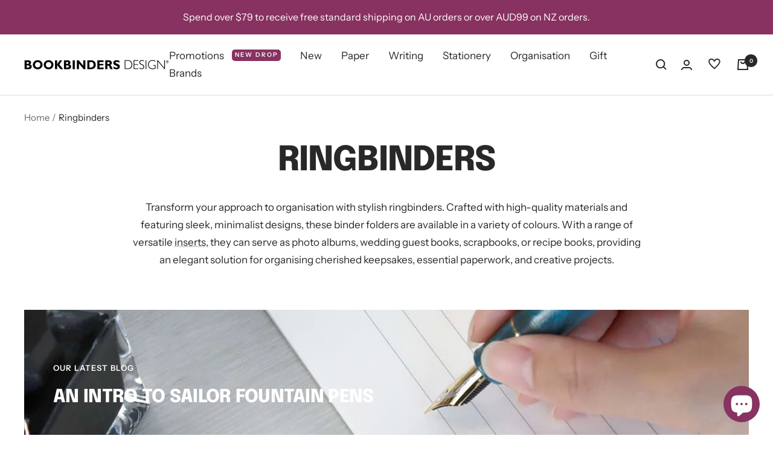

--- FILE ---
content_type: text/html; charset=utf-8
request_url: https://www.bookbindersdesign.com.au/collections/ringbinders-1
body_size: 72365
content:
<!doctype html><html class="no-js" lang="en" dir="ltr">
 <!-- Google Tag Manager -->
<script>(function(w,d,s,l,i){w[l]=w[l]||[];w[l].push({'gtm.start':
new Date().getTime(),event:'gtm.js'});var f=d.getElementsByTagName(s)[0],
j=d.createElement(s),dl=l!='dataLayer'?'&l='+l:'';j.async=true;j.src=
'https://www.googletagmanager.com/gtm.js?id='+i+dl;f.parentNode.insertBefore(j,f);
})(window,document,'script','dataLayer','GTM-P6CSBWK');</script>
<!-- End Google Tag Manager -->
  <head>
    <meta charset="utf-8">
    <meta name="viewport" content="width=device-width, initial-scale=1.0, height=device-height, minimum-scale=1.0, maximum-scale=1.0">
    <meta name="theme-color" content="#ffffff">

    <title>2 Ring &amp; 4 Ring Binders | Binder Folders - Bookbinders Design</title><meta name="description" content="Get your home or office organised with high quality, 2 ring and 4 ring binders and folders. Perfect for documents, as a photo album or a scrapbook. Shop now!"><link rel="canonical" href="https://www.bookbindersdesign.com.au/collections/ringbinders-1"><link rel="shortcut icon" href="//www.bookbindersdesign.com.au/cdn/shop/files/Favicon_ba44c47b-ec59-4606-909d-4083dcc02e01_96x96.png?v=1643274635" type="image/png"><link rel="preconnect" href="https://cdn.shopify.com">
    <link rel="dns-prefetch" href="https://productreviews.shopifycdn.com">
    <link rel="dns-prefetch" href="https://www.google-analytics.com"><link rel="preconnect" href="https://fonts.shopifycdn.com" crossorigin><link rel="preload" as="style" href="//www.bookbindersdesign.com.au/cdn/shop/t/41/assets/theme.css?v=74575182642062205631741898403">
    <link rel="preload" as="script" href="//www.bookbindersdesign.com.au/cdn/shop/t/41/assets/vendor.js?v=31715688253868339281741897570">
    <link rel="preload" as="script" href="//www.bookbindersdesign.com.au/cdn/shop/t/41/assets/theme.js?v=90585195383878957181741897570"><meta property="og:type" content="website">
  <meta property="og:title" content="Ringbinders"><meta property="og:image" content="http://www.bookbindersdesign.com.au/cdn/shop/files/LT3_480x480_af1bcef7-0826-4037-a80e-0e87205800e2.jpg?v=1632215095">
  <meta property="og:image:secure_url" content="https://www.bookbindersdesign.com.au/cdn/shop/files/LT3_480x480_af1bcef7-0826-4037-a80e-0e87205800e2.jpg?v=1632215095">
  <meta property="og:image:width" content="480">
  <meta property="og:image:height" content="343"><meta property="og:description" content="Get your home or office organised with high quality, 2 ring and 4 ring binders and folders. Perfect for documents, as a photo album or a scrapbook. Shop now!"><meta property="og:url" content="https://www.bookbindersdesign.com.au/collections/ringbinders-1">
<meta property="og:site_name" content="Bookbinders Design"><meta name="twitter:card" content="summary"><meta name="twitter:title" content="Ringbinders">
  <meta name="twitter:description" content="Transform your approach to organisation with stylish ringbinders. Crafted with high-quality materials and featuring sleek, minimalist designs, these binder folders are available in a variety of colours. With a range of versatile inserts, they can serve as photo albums, wedding guest books, scrapbooks, or recipe books, providing an elegant solution for organising cherished keepsakes, essential paperwork, and creative projects."><meta name="twitter:image" content="https://www.bookbindersdesign.com.au/cdn/shop/files/LT3_480x480_af1bcef7-0826-4037-a80e-0e87205800e2_1200x1200_crop_center.jpg?v=1632215095">
  <meta name="twitter:image:alt" content="">
    


  <script type="application/ld+json">
  {
    "@context": "https://schema.org",
    "@type": "BreadcrumbList",
  "itemListElement": [{
      "@type": "ListItem",
      "position": 1,
      "name": "Home",
      "item": "https://www.bookbindersdesign.com.au"
    },{
          "@type": "ListItem",
          "position": 2,
          "name": "Ringbinders",
          "item": "https://www.bookbindersdesign.com.au/collections/ringbinders-1"
        }]
  }
  </script>

    <link rel="preload" href="//www.bookbindersdesign.com.au/cdn/fonts/epilogue/epilogue_n8.fce680a466ed4f23f54385c46aa2c014c51d421a.woff2" as="font" type="font/woff2" crossorigin><link rel="preload" href="//www.bookbindersdesign.com.au/cdn/fonts/instrument_sans/instrumentsans_n4.db86542ae5e1596dbdb28c279ae6c2086c4c5bfa.woff2" as="font" type="font/woff2" crossorigin><style>
  /* Typography (heading) */
  @font-face {
  font-family: Epilogue;
  font-weight: 800;
  font-style: normal;
  font-display: swap;
  src: url("//www.bookbindersdesign.com.au/cdn/fonts/epilogue/epilogue_n8.fce680a466ed4f23f54385c46aa2c014c51d421a.woff2") format("woff2"),
       url("//www.bookbindersdesign.com.au/cdn/fonts/epilogue/epilogue_n8.2961970d19583d06f062e98ceb588027397f5810.woff") format("woff");
}

@font-face {
  font-family: Epilogue;
  font-weight: 800;
  font-style: italic;
  font-display: swap;
  src: url("//www.bookbindersdesign.com.au/cdn/fonts/epilogue/epilogue_i8.ff761dcfbf0a5437130c88f1b2679b905f7ed608.woff2") format("woff2"),
       url("//www.bookbindersdesign.com.au/cdn/fonts/epilogue/epilogue_i8.e7ca0c6d6c4d73469c08f9b99e243b2e63239caf.woff") format("woff");
}

/* Typography (body) */
  @font-face {
  font-family: "Instrument Sans";
  font-weight: 400;
  font-style: normal;
  font-display: swap;
  src: url("//www.bookbindersdesign.com.au/cdn/fonts/instrument_sans/instrumentsans_n4.db86542ae5e1596dbdb28c279ae6c2086c4c5bfa.woff2") format("woff2"),
       url("//www.bookbindersdesign.com.au/cdn/fonts/instrument_sans/instrumentsans_n4.510f1b081e58d08c30978f465518799851ef6d8b.woff") format("woff");
}

@font-face {
  font-family: "Instrument Sans";
  font-weight: 400;
  font-style: italic;
  font-display: swap;
  src: url("//www.bookbindersdesign.com.au/cdn/fonts/instrument_sans/instrumentsans_i4.028d3c3cd8d085648c808ceb20cd2fd1eb3560e5.woff2") format("woff2"),
       url("//www.bookbindersdesign.com.au/cdn/fonts/instrument_sans/instrumentsans_i4.7e90d82df8dee29a99237cd19cc529d2206706a2.woff") format("woff");
}

@font-face {
  font-family: "Instrument Sans";
  font-weight: 600;
  font-style: normal;
  font-display: swap;
  src: url("//www.bookbindersdesign.com.au/cdn/fonts/instrument_sans/instrumentsans_n6.27dc66245013a6f7f317d383a3cc9a0c347fb42d.woff2") format("woff2"),
       url("//www.bookbindersdesign.com.au/cdn/fonts/instrument_sans/instrumentsans_n6.1a71efbeeb140ec495af80aad612ad55e19e6d0e.woff") format("woff");
}

@font-face {
  font-family: "Instrument Sans";
  font-weight: 600;
  font-style: italic;
  font-display: swap;
  src: url("//www.bookbindersdesign.com.au/cdn/fonts/instrument_sans/instrumentsans_i6.ba8063f6adfa1e7ffe690cc5efa600a1e0a8ec32.woff2") format("woff2"),
       url("//www.bookbindersdesign.com.au/cdn/fonts/instrument_sans/instrumentsans_i6.a5bb29b76a0bb820ddaa9417675a5d0bafaa8c1f.woff") format("woff");
}

:root {--heading-color: 40, 40, 40;
    --text-color: 40, 40, 40;
    --background: 255, 255, 255;
    --secondary-background: 245, 245, 245;
    --border-color: 223, 223, 223;
    --border-color-darker: 169, 169, 169;
    --success-color: 46, 158, 123;
    --success-background: 213, 236, 229;
    --error-color: 222, 42, 42;
    --error-background: 253, 240, 240;
    --primary-button-background: 40, 40, 40;
    --primary-button-text-color: 255, 255, 255;
    --secondary-button-background: 246, 164, 41;
    --secondary-button-text-color: 40, 40, 40;
    --product-star-rating: 246, 164, 41;
    --product-on-sale-accent: 156, 84, 120;
    --product-sold-out-accent: 123, 130, 131;
    --product-custom-label-background: 135, 50, 96;
    --product-custom-label-text-color: 255, 255, 255;
    --product-custom-label-2-background: 135, 50, 96;
    --product-custom-label-2-text-color: 255, 255, 255;
    --product-low-stock-text-color: 222, 42, 42;
    --product-in-stock-text-color: 46, 158, 123;
    --loading-bar-background: 40, 40, 40;

    /* We duplicate some "base" colors as root colors, which is useful to use on drawer elements or popover without. Those should not be overridden to avoid issues */
    --root-heading-color: 40, 40, 40;
    --root-text-color: 40, 40, 40;
    --root-background: 255, 255, 255;
    --root-border-color: 223, 223, 223;
    --root-primary-button-background: 40, 40, 40;
    --root-primary-button-text-color: 255, 255, 255;

    --base-font-size: 17px;
    --heading-font-family: Epilogue, sans-serif;
    --heading-font-weight: 800;
    --heading-font-style: normal;
    --heading-text-transform: uppercase;
    --text-font-family: "Instrument Sans", sans-serif;
    --text-font-weight: 400;
    --text-font-style: normal;
    --text-font-bold-weight: 600;

    /* Typography (font size) */
    --heading-xxsmall-font-size: 11px;
    --heading-xsmall-font-size: 11px;
    --heading-small-font-size: 12px;
    --heading-large-font-size: 36px;
    --heading-h1-font-size: 36px;
    --heading-h2-font-size: 30px;
    --heading-h3-font-size: 26px;
    --heading-h4-font-size: 24px;
    --heading-h5-font-size: 20px;
    --heading-h6-font-size: 16px;

    /* Control the look and feel of the theme by changing radius of various elements */
    --button-border-radius: 0px;
    --block-border-radius: 0px;
    --block-border-radius-reduced: 0px;
    --color-swatch-border-radius: 100%;

    /* Button size */
    --button-height: 48px;
    --button-small-height: 40px;

    /* Form related */
    --form-input-field-height: 48px;
    --form-input-gap: 16px;
    --form-submit-margin: 24px;

    /* Product listing related variables */
    --product-list-block-spacing: 32px;

    /* Video related */
    --play-button-background: 255, 255, 255;
    --play-button-arrow: 40, 40, 40;

    /* RTL support */
    --transform-logical-flip: 1;
    --transform-origin-start: left;
    --transform-origin-end: right;

    /* Other */
    --zoom-cursor-svg-url: url(//www.bookbindersdesign.com.au/cdn/shop/t/41/assets/zoom-cursor.svg?v=39908859784506347231741897570);
    --arrow-right-svg-url: url(//www.bookbindersdesign.com.au/cdn/shop/t/41/assets/arrow-right.svg?v=40046868119262634591741897570);
    --arrow-left-svg-url: url(//www.bookbindersdesign.com.au/cdn/shop/t/41/assets/arrow-left.svg?v=158856395986752206651741897570);

    /* Some useful variables that we can reuse in our CSS. Some explanation are needed for some of them:
       - container-max-width-minus-gutters: represents the container max width without the edge gutters
       - container-outer-width: considering the screen width, represent all the space outside the container
       - container-outer-margin: same as container-outer-width but get set to 0 inside a container
       - container-inner-width: the effective space inside the container (minus gutters)
       - grid-column-width: represents the width of a single column of the grid
       - vertical-breather: this is a variable that defines the global "spacing" between sections, and inside the section
                            to create some "breath" and minimum spacing
     */
    --container-max-width: 1600px;
    --container-gutter: 24px;
    --container-max-width-minus-gutters: calc(var(--container-max-width) - (var(--container-gutter)) * 2);
    --container-outer-width: max(calc((100vw - var(--container-max-width-minus-gutters)) / 2), var(--container-gutter));
    --container-outer-margin: var(--container-outer-width);
    --container-inner-width: calc(100vw - var(--container-outer-width) * 2);

    --grid-column-count: 10;
    --grid-gap: 24px;
    --grid-column-width: calc((100vw - var(--container-outer-width) * 2 - var(--grid-gap) * (var(--grid-column-count) - 1)) / var(--grid-column-count));

    --vertical-breather: 36px;
    --vertical-breather-tight: 36px;

    /* Shopify related variables */
    --payment-terms-background-color: #ffffff;
  }

  @media screen and (min-width: 741px) {
    :root {
      --container-gutter: 40px;
      --grid-column-count: 20;
      --vertical-breather: 48px;
      --vertical-breather-tight: 48px;

      /* Typography (font size) */
      --heading-xsmall-font-size: 12px;
      --heading-small-font-size: 13px;
      --heading-large-font-size: 52px;
      --heading-h1-font-size: 48px;
      --heading-h2-font-size: 38px;
      --heading-h3-font-size: 32px;
      --heading-h4-font-size: 24px;
      --heading-h5-font-size: 20px;
      --heading-h6-font-size: 18px;

      /* Form related */
      --form-input-field-height: 52px;
      --form-submit-margin: 32px;

      /* Button size */
      --button-height: 52px;
      --button-small-height: 44px;
    }
  }

  @media screen and (min-width: 1200px) {
    :root {
      --vertical-breather: 64px;
      --vertical-breather-tight: 48px;
      --product-list-block-spacing: 48px;

      /* Typography */
      --heading-large-font-size: 64px;
      --heading-h1-font-size: 56px;
      --heading-h2-font-size: 48px;
      --heading-h3-font-size: 36px;
      --heading-h4-font-size: 30px;
      --heading-h5-font-size: 24px;
      --heading-h6-font-size: 18px;
    }
  }

  @media screen and (min-width: 1600px) {
    :root {
      --vertical-breather: 64px;
      --vertical-breather-tight: 48px;
    }
  }
</style>
    <script>
  // This allows to expose several variables to the global scope, to be used in scripts
  window.themeVariables = {
    settings: {
      direction: "ltr",
      pageType: "collection",
      cartCount: 0,
      moneyFormat: "${{amount}}",
      moneyWithCurrencyFormat: "${{amount}} AUD",
      showVendor: false,
      discountMode: "saving",
      currencyCodeEnabled: false,
      searchMode: "product,article,page,collection",
      searchUnavailableProducts: "last",
      cartType: "message",
      cartCurrency: "AUD",
      mobileZoomFactor: 2.5
    },

    routes: {
      host: "www.bookbindersdesign.com.au",
      rootUrl: "\/",
      rootUrlWithoutSlash: '',
      cartUrl: "\/cart",
      cartAddUrl: "\/cart\/add",
      cartChangeUrl: "\/cart\/change",
      searchUrl: "\/search",
      predictiveSearchUrl: "\/search\/suggest",
      productRecommendationsUrl: "\/recommendations\/products"
    },

    strings: {
      accessibilityDelete: "Delete",
      accessibilityClose: "Close",
      collectionSoldOut: "Sold out",
      collectionDiscount: "Save @savings@",
      productSalePrice: "Sale price",
      productRegularPrice: "Regular price",
      productFormUnavailable: "Unavailable",
      productFormSoldOut: "Sold out",
      productFormPreOrder: "Pre-order",
      productFormAddToCart: "Add to cart",
      searchNoResults: "No results could be found.",
      searchNewSearch: "New search",
      searchProducts: "Products",
      searchArticles: "Journal",
      searchPages: "Pages",
      searchCollections: "Collections",
      cartViewCart: "View cart",
      cartItemAdded: "Item added to your cart!",
      cartItemAddedShort: "Added to your cart!",
      cartAddOrderNote: "Add order note",
      cartEditOrderNote: "Edit order note",
      shippingEstimatorNoResults: "Sorry, we do not ship to your address.",
      shippingEstimatorOneResult: "There is one shipping rate for your address:",
      shippingEstimatorMultipleResults: "There are several shipping rates for your address:",
      shippingEstimatorError: "One or more error occurred while retrieving shipping rates:"
    },

    libs: {
      flickity: "\/\/www.bookbindersdesign.com.au\/cdn\/shop\/t\/41\/assets\/flickity.js?v=176646718982628074891741897570",
      photoswipe: "\/\/www.bookbindersdesign.com.au\/cdn\/shop\/t\/41\/assets\/photoswipe.js?v=132268647426145925301741897570",
      qrCode: "\/\/www.bookbindersdesign.com.au\/cdn\/shopifycloud\/storefront\/assets\/themes_support\/vendor\/qrcode-3f2b403b.js"
    },

    breakpoints: {
      phone: 'screen and (max-width: 740px)',
      tablet: 'screen and (min-width: 741px) and (max-width: 999px)',
      tabletAndUp: 'screen and (min-width: 741px)',
      pocket: 'screen and (max-width: 999px)',
      lap: 'screen and (min-width: 1000px) and (max-width: 1199px)',
      lapAndUp: 'screen and (min-width: 1000px)',
      desktop: 'screen and (min-width: 1200px)',
      wide: 'screen and (min-width: 1400px)'
    }
  };

  if ('noModule' in HTMLScriptElement.prototype) {
    // Old browsers (like IE) that does not support module will be considered as if not executing JS at all
    document.documentElement.className = document.documentElement.className.replace('no-js', 'js');

    requestAnimationFrame(() => {
      const viewportHeight = (window.visualViewport ? window.visualViewport.height : document.documentElement.clientHeight);
      document.documentElement.style.setProperty('--window-height',viewportHeight + 'px');
    });
  }</script>

    <link rel="stylesheet" href="//www.bookbindersdesign.com.au/cdn/shop/t/41/assets/theme.css?v=74575182642062205631741898403">

    <script src="https://polyfill-fastly.net/v3/polyfill.min.js?features=es6" defer></script>
    <script src="//www.bookbindersdesign.com.au/cdn/shop/t/41/assets/vendor.js?v=31715688253868339281741897570" defer></script>
    <script src="//www.bookbindersdesign.com.au/cdn/shop/t/41/assets/theme.js?v=90585195383878957181741897570" defer></script>
    <script>
      var variant_status_settings = (function() {
        let icon_in_stock = "\u003csvg style=\"margin-right: 5px;\" focusable=\"false\" width=\"16\" height=\"11\" class=\"icon icon--store-availability-in-stock\" viewBox=\"0 0 16 11\" role=\"presentation\"\u003e\u003cpath fill=\"none\" d=\"M1.5 4.2L6.37411 9L14.5 1\" stroke=\"#168342\" stroke-width=\"2\"\u003e\u003c\/path\u003e\u003c\/svg\u003e";
        let icon_special_order = "";
        let icon_coming_soon = "";
        let icon_pre_order = "";

        return {
          icon_in_stock,
          icon_special_order,
          icon_coming_soon,
          icon_pre_order
        };
      })();
    </script>
    <script src="//www.bookbindersdesign.com.au/cdn/shop/t/41/assets/custom.js?v=92962494141430516431741897570" defer></script>

    <script>window.performance && window.performance.mark && window.performance.mark('shopify.content_for_header.start');</script><meta name="google-site-verification" content="gZwjylGZNqE8X_R2LpEen9PRjIK9uHyUUacF7H--iw4">
<meta id="shopify-digital-wallet" name="shopify-digital-wallet" content="/11663926/digital_wallets/dialog">
<meta name="shopify-checkout-api-token" content="c22d5d51bf6c2c0f017dc4f4d428f478">
<meta id="in-context-paypal-metadata" data-shop-id="11663926" data-venmo-supported="false" data-environment="production" data-locale="en_US" data-paypal-v4="true" data-currency="AUD">
<link rel="alternate" type="application/atom+xml" title="Feed" href="/collections/ringbinders-1.atom" />
<link rel="next" href="/collections/ringbinders-1?page=2">
<link rel="alternate" type="application/json+oembed" href="https://www.bookbindersdesign.com.au/collections/ringbinders-1.oembed">
<script async="async" src="/checkouts/internal/preloads.js?locale=en-AU"></script>
<link rel="preconnect" href="https://shop.app" crossorigin="anonymous">
<script async="async" src="https://shop.app/checkouts/internal/preloads.js?locale=en-AU&shop_id=11663926" crossorigin="anonymous"></script>
<script id="apple-pay-shop-capabilities" type="application/json">{"shopId":11663926,"countryCode":"AU","currencyCode":"AUD","merchantCapabilities":["supports3DS"],"merchantId":"gid:\/\/shopify\/Shop\/11663926","merchantName":"Bookbinders Design","requiredBillingContactFields":["postalAddress","email","phone"],"requiredShippingContactFields":["postalAddress","email","phone"],"shippingType":"shipping","supportedNetworks":["visa","masterCard","amex","jcb"],"total":{"type":"pending","label":"Bookbinders Design","amount":"1.00"},"shopifyPaymentsEnabled":true,"supportsSubscriptions":true}</script>
<script id="shopify-features" type="application/json">{"accessToken":"c22d5d51bf6c2c0f017dc4f4d428f478","betas":["rich-media-storefront-analytics"],"domain":"www.bookbindersdesign.com.au","predictiveSearch":true,"shopId":11663926,"locale":"en"}</script>
<script>var Shopify = Shopify || {};
Shopify.shop = "bookbinders-design.myshopify.com";
Shopify.locale = "en";
Shopify.currency = {"active":"AUD","rate":"1.0"};
Shopify.country = "AU";
Shopify.theme = {"name":"Copy of Focal - Variant Status [SV] + Wishlist ...","id":132772134999,"schema_name":"Focal","schema_version":"8.7.9","theme_store_id":null,"role":"main"};
Shopify.theme.handle = "null";
Shopify.theme.style = {"id":null,"handle":null};
Shopify.cdnHost = "www.bookbindersdesign.com.au/cdn";
Shopify.routes = Shopify.routes || {};
Shopify.routes.root = "/";</script>
<script type="module">!function(o){(o.Shopify=o.Shopify||{}).modules=!0}(window);</script>
<script>!function(o){function n(){var o=[];function n(){o.push(Array.prototype.slice.apply(arguments))}return n.q=o,n}var t=o.Shopify=o.Shopify||{};t.loadFeatures=n(),t.autoloadFeatures=n()}(window);</script>
<script>
  window.ShopifyPay = window.ShopifyPay || {};
  window.ShopifyPay.apiHost = "shop.app\/pay";
  window.ShopifyPay.redirectState = null;
</script>
<script id="shop-js-analytics" type="application/json">{"pageType":"collection"}</script>
<script defer="defer" async type="module" src="//www.bookbindersdesign.com.au/cdn/shopifycloud/shop-js/modules/v2/client.init-shop-cart-sync_WVOgQShq.en.esm.js"></script>
<script defer="defer" async type="module" src="//www.bookbindersdesign.com.au/cdn/shopifycloud/shop-js/modules/v2/chunk.common_C_13GLB1.esm.js"></script>
<script defer="defer" async type="module" src="//www.bookbindersdesign.com.au/cdn/shopifycloud/shop-js/modules/v2/chunk.modal_CLfMGd0m.esm.js"></script>
<script type="module">
  await import("//www.bookbindersdesign.com.au/cdn/shopifycloud/shop-js/modules/v2/client.init-shop-cart-sync_WVOgQShq.en.esm.js");
await import("//www.bookbindersdesign.com.au/cdn/shopifycloud/shop-js/modules/v2/chunk.common_C_13GLB1.esm.js");
await import("//www.bookbindersdesign.com.au/cdn/shopifycloud/shop-js/modules/v2/chunk.modal_CLfMGd0m.esm.js");

  window.Shopify.SignInWithShop?.initShopCartSync?.({"fedCMEnabled":true,"windoidEnabled":true});

</script>
<script>
  window.Shopify = window.Shopify || {};
  if (!window.Shopify.featureAssets) window.Shopify.featureAssets = {};
  window.Shopify.featureAssets['shop-js'] = {"shop-cart-sync":["modules/v2/client.shop-cart-sync_DuR37GeY.en.esm.js","modules/v2/chunk.common_C_13GLB1.esm.js","modules/v2/chunk.modal_CLfMGd0m.esm.js"],"init-fed-cm":["modules/v2/client.init-fed-cm_BucUoe6W.en.esm.js","modules/v2/chunk.common_C_13GLB1.esm.js","modules/v2/chunk.modal_CLfMGd0m.esm.js"],"shop-toast-manager":["modules/v2/client.shop-toast-manager_B0JfrpKj.en.esm.js","modules/v2/chunk.common_C_13GLB1.esm.js","modules/v2/chunk.modal_CLfMGd0m.esm.js"],"init-shop-cart-sync":["modules/v2/client.init-shop-cart-sync_WVOgQShq.en.esm.js","modules/v2/chunk.common_C_13GLB1.esm.js","modules/v2/chunk.modal_CLfMGd0m.esm.js"],"shop-button":["modules/v2/client.shop-button_B_U3bv27.en.esm.js","modules/v2/chunk.common_C_13GLB1.esm.js","modules/v2/chunk.modal_CLfMGd0m.esm.js"],"init-windoid":["modules/v2/client.init-windoid_DuP9q_di.en.esm.js","modules/v2/chunk.common_C_13GLB1.esm.js","modules/v2/chunk.modal_CLfMGd0m.esm.js"],"shop-cash-offers":["modules/v2/client.shop-cash-offers_BmULhtno.en.esm.js","modules/v2/chunk.common_C_13GLB1.esm.js","modules/v2/chunk.modal_CLfMGd0m.esm.js"],"pay-button":["modules/v2/client.pay-button_CrPSEbOK.en.esm.js","modules/v2/chunk.common_C_13GLB1.esm.js","modules/v2/chunk.modal_CLfMGd0m.esm.js"],"init-customer-accounts":["modules/v2/client.init-customer-accounts_jNk9cPYQ.en.esm.js","modules/v2/client.shop-login-button_DJ5ldayH.en.esm.js","modules/v2/chunk.common_C_13GLB1.esm.js","modules/v2/chunk.modal_CLfMGd0m.esm.js"],"avatar":["modules/v2/client.avatar_BTnouDA3.en.esm.js"],"checkout-modal":["modules/v2/client.checkout-modal_pBPyh9w8.en.esm.js","modules/v2/chunk.common_C_13GLB1.esm.js","modules/v2/chunk.modal_CLfMGd0m.esm.js"],"init-shop-for-new-customer-accounts":["modules/v2/client.init-shop-for-new-customer-accounts_BUoCy7a5.en.esm.js","modules/v2/client.shop-login-button_DJ5ldayH.en.esm.js","modules/v2/chunk.common_C_13GLB1.esm.js","modules/v2/chunk.modal_CLfMGd0m.esm.js"],"init-customer-accounts-sign-up":["modules/v2/client.init-customer-accounts-sign-up_CnczCz9H.en.esm.js","modules/v2/client.shop-login-button_DJ5ldayH.en.esm.js","modules/v2/chunk.common_C_13GLB1.esm.js","modules/v2/chunk.modal_CLfMGd0m.esm.js"],"init-shop-email-lookup-coordinator":["modules/v2/client.init-shop-email-lookup-coordinator_CzjY5t9o.en.esm.js","modules/v2/chunk.common_C_13GLB1.esm.js","modules/v2/chunk.modal_CLfMGd0m.esm.js"],"shop-follow-button":["modules/v2/client.shop-follow-button_CsYC63q7.en.esm.js","modules/v2/chunk.common_C_13GLB1.esm.js","modules/v2/chunk.modal_CLfMGd0m.esm.js"],"shop-login-button":["modules/v2/client.shop-login-button_DJ5ldayH.en.esm.js","modules/v2/chunk.common_C_13GLB1.esm.js","modules/v2/chunk.modal_CLfMGd0m.esm.js"],"shop-login":["modules/v2/client.shop-login_B9ccPdmx.en.esm.js","modules/v2/chunk.common_C_13GLB1.esm.js","modules/v2/chunk.modal_CLfMGd0m.esm.js"],"lead-capture":["modules/v2/client.lead-capture_D0K_KgYb.en.esm.js","modules/v2/chunk.common_C_13GLB1.esm.js","modules/v2/chunk.modal_CLfMGd0m.esm.js"],"payment-terms":["modules/v2/client.payment-terms_BWmiNN46.en.esm.js","modules/v2/chunk.common_C_13GLB1.esm.js","modules/v2/chunk.modal_CLfMGd0m.esm.js"]};
</script>
<script id="__st">var __st={"a":11663926,"offset":39600,"reqid":"df529b32-5f0c-4e04-8763-797a013b9362-1769548419","pageurl":"www.bookbindersdesign.com.au\/collections\/ringbinders-1","u":"b2c3af77fa2d","p":"collection","rtyp":"collection","rid":33509605463};</script>
<script>window.ShopifyPaypalV4VisibilityTracking = true;</script>
<script id="captcha-bootstrap">!function(){'use strict';const t='contact',e='account',n='new_comment',o=[[t,t],['blogs',n],['comments',n],[t,'customer']],c=[[e,'customer_login'],[e,'guest_login'],[e,'recover_customer_password'],[e,'create_customer']],r=t=>t.map((([t,e])=>`form[action*='/${t}']:not([data-nocaptcha='true']) input[name='form_type'][value='${e}']`)).join(','),a=t=>()=>t?[...document.querySelectorAll(t)].map((t=>t.form)):[];function s(){const t=[...o],e=r(t);return a(e)}const i='password',u='form_key',d=['recaptcha-v3-token','g-recaptcha-response','h-captcha-response',i],f=()=>{try{return window.sessionStorage}catch{return}},m='__shopify_v',_=t=>t.elements[u];function p(t,e,n=!1){try{const o=window.sessionStorage,c=JSON.parse(o.getItem(e)),{data:r}=function(t){const{data:e,action:n}=t;return t[m]||n?{data:e,action:n}:{data:t,action:n}}(c);for(const[e,n]of Object.entries(r))t.elements[e]&&(t.elements[e].value=n);n&&o.removeItem(e)}catch(o){console.error('form repopulation failed',{error:o})}}const l='form_type',E='cptcha';function T(t){t.dataset[E]=!0}const w=window,h=w.document,L='Shopify',v='ce_forms',y='captcha';let A=!1;((t,e)=>{const n=(g='f06e6c50-85a8-45c8-87d0-21a2b65856fe',I='https://cdn.shopify.com/shopifycloud/storefront-forms-hcaptcha/ce_storefront_forms_captcha_hcaptcha.v1.5.2.iife.js',D={infoText:'Protected by hCaptcha',privacyText:'Privacy',termsText:'Terms'},(t,e,n)=>{const o=w[L][v],c=o.bindForm;if(c)return c(t,g,e,D).then(n);var r;o.q.push([[t,g,e,D],n]),r=I,A||(h.body.append(Object.assign(h.createElement('script'),{id:'captcha-provider',async:!0,src:r})),A=!0)});var g,I,D;w[L]=w[L]||{},w[L][v]=w[L][v]||{},w[L][v].q=[],w[L][y]=w[L][y]||{},w[L][y].protect=function(t,e){n(t,void 0,e),T(t)},Object.freeze(w[L][y]),function(t,e,n,w,h,L){const[v,y,A,g]=function(t,e,n){const i=e?o:[],u=t?c:[],d=[...i,...u],f=r(d),m=r(i),_=r(d.filter((([t,e])=>n.includes(e))));return[a(f),a(m),a(_),s()]}(w,h,L),I=t=>{const e=t.target;return e instanceof HTMLFormElement?e:e&&e.form},D=t=>v().includes(t);t.addEventListener('submit',(t=>{const e=I(t);if(!e)return;const n=D(e)&&!e.dataset.hcaptchaBound&&!e.dataset.recaptchaBound,o=_(e),c=g().includes(e)&&(!o||!o.value);(n||c)&&t.preventDefault(),c&&!n&&(function(t){try{if(!f())return;!function(t){const e=f();if(!e)return;const n=_(t);if(!n)return;const o=n.value;o&&e.removeItem(o)}(t);const e=Array.from(Array(32),(()=>Math.random().toString(36)[2])).join('');!function(t,e){_(t)||t.append(Object.assign(document.createElement('input'),{type:'hidden',name:u})),t.elements[u].value=e}(t,e),function(t,e){const n=f();if(!n)return;const o=[...t.querySelectorAll(`input[type='${i}']`)].map((({name:t})=>t)),c=[...d,...o],r={};for(const[a,s]of new FormData(t).entries())c.includes(a)||(r[a]=s);n.setItem(e,JSON.stringify({[m]:1,action:t.action,data:r}))}(t,e)}catch(e){console.error('failed to persist form',e)}}(e),e.submit())}));const S=(t,e)=>{t&&!t.dataset[E]&&(n(t,e.some((e=>e===t))),T(t))};for(const o of['focusin','change'])t.addEventListener(o,(t=>{const e=I(t);D(e)&&S(e,y())}));const B=e.get('form_key'),M=e.get(l),P=B&&M;t.addEventListener('DOMContentLoaded',(()=>{const t=y();if(P)for(const e of t)e.elements[l].value===M&&p(e,B);[...new Set([...A(),...v().filter((t=>'true'===t.dataset.shopifyCaptcha))])].forEach((e=>S(e,t)))}))}(h,new URLSearchParams(w.location.search),n,t,e,['guest_login'])})(!0,!0)}();</script>
<script integrity="sha256-4kQ18oKyAcykRKYeNunJcIwy7WH5gtpwJnB7kiuLZ1E=" data-source-attribution="shopify.loadfeatures" defer="defer" src="//www.bookbindersdesign.com.au/cdn/shopifycloud/storefront/assets/storefront/load_feature-a0a9edcb.js" crossorigin="anonymous"></script>
<script crossorigin="anonymous" defer="defer" src="//www.bookbindersdesign.com.au/cdn/shopifycloud/storefront/assets/shopify_pay/storefront-65b4c6d7.js?v=20250812"></script>
<script data-source-attribution="shopify.dynamic_checkout.dynamic.init">var Shopify=Shopify||{};Shopify.PaymentButton=Shopify.PaymentButton||{isStorefrontPortableWallets:!0,init:function(){window.Shopify.PaymentButton.init=function(){};var t=document.createElement("script");t.src="https://www.bookbindersdesign.com.au/cdn/shopifycloud/portable-wallets/latest/portable-wallets.en.js",t.type="module",document.head.appendChild(t)}};
</script>
<script data-source-attribution="shopify.dynamic_checkout.buyer_consent">
  function portableWalletsHideBuyerConsent(e){var t=document.getElementById("shopify-buyer-consent"),n=document.getElementById("shopify-subscription-policy-button");t&&n&&(t.classList.add("hidden"),t.setAttribute("aria-hidden","true"),n.removeEventListener("click",e))}function portableWalletsShowBuyerConsent(e){var t=document.getElementById("shopify-buyer-consent"),n=document.getElementById("shopify-subscription-policy-button");t&&n&&(t.classList.remove("hidden"),t.removeAttribute("aria-hidden"),n.addEventListener("click",e))}window.Shopify?.PaymentButton&&(window.Shopify.PaymentButton.hideBuyerConsent=portableWalletsHideBuyerConsent,window.Shopify.PaymentButton.showBuyerConsent=portableWalletsShowBuyerConsent);
</script>
<script data-source-attribution="shopify.dynamic_checkout.cart.bootstrap">document.addEventListener("DOMContentLoaded",(function(){function t(){return document.querySelector("shopify-accelerated-checkout-cart, shopify-accelerated-checkout")}if(t())Shopify.PaymentButton.init();else{new MutationObserver((function(e,n){t()&&(Shopify.PaymentButton.init(),n.disconnect())})).observe(document.body,{childList:!0,subtree:!0})}}));
</script>
<link id="shopify-accelerated-checkout-styles" rel="stylesheet" media="screen" href="https://www.bookbindersdesign.com.au/cdn/shopifycloud/portable-wallets/latest/accelerated-checkout-backwards-compat.css" crossorigin="anonymous">
<style id="shopify-accelerated-checkout-cart">
        #shopify-buyer-consent {
  margin-top: 1em;
  display: inline-block;
  width: 100%;
}

#shopify-buyer-consent.hidden {
  display: none;
}

#shopify-subscription-policy-button {
  background: none;
  border: none;
  padding: 0;
  text-decoration: underline;
  font-size: inherit;
  cursor: pointer;
}

#shopify-subscription-policy-button::before {
  box-shadow: none;
}

      </style>

<script>window.performance && window.performance.mark && window.performance.mark('shopify.content_for_header.end');</script>

<script>
    window.BOLD = window.BOLD || {};
        window.BOLD.options = window.BOLD.options || {};
        window.BOLD.options.settings = window.BOLD.options.settings || {};
        window.BOLD.options.settings.v1_variant_mode = window.BOLD.options.settings.v1_variant_mode || true;
        window.BOLD.options.settings.hybrid_fix_auto_insert_inputs =
        window.BOLD.options.settings.hybrid_fix_auto_insert_inputs || true;
</script>

<script>window.BOLD = window.BOLD || {};
    window.BOLD.common = window.BOLD.common || {};
    window.BOLD.common.Shopify = window.BOLD.common.Shopify || {};
    window.BOLD.common.Shopify.shop = {
      domain: 'www.bookbindersdesign.com.au',
      permanent_domain: 'bookbinders-design.myshopify.com',
      url: 'https://www.bookbindersdesign.com.au',
      secure_url: 'https://www.bookbindersdesign.com.au',
      money_format: "${{amount}}",
      currency: "AUD"
    };
    window.BOLD.common.Shopify.customer = {
      id: null,
      tags: null,
    };
    window.BOLD.common.Shopify.cart = {"note":null,"attributes":{},"original_total_price":0,"total_price":0,"total_discount":0,"total_weight":0.0,"item_count":0,"items":[],"requires_shipping":false,"currency":"AUD","items_subtotal_price":0,"cart_level_discount_applications":[],"checkout_charge_amount":0};
    window.BOLD.common.template = 'collection';window.BOLD.common.Shopify.formatMoney = function(money, format) {
        function n(t, e) {
            return "undefined" == typeof t ? e : t
        }
        function r(t, e, r, i) {
            if (e = n(e, 2),
                r = n(r, ","),
                i = n(i, "."),
            isNaN(t) || null == t)
                return 0;
            t = (t / 100).toFixed(e);
            var o = t.split(".")
                , a = o[0].replace(/(\d)(?=(\d\d\d)+(?!\d))/g, "$1" + r)
                , s = o[1] ? i + o[1] : "";
            return a + s
        }
        "string" == typeof money && (money = money.replace(".", ""));
        var i = ""
            , o = /\{\{\s*(\w+)\s*\}\}/
            , a = format || window.BOLD.common.Shopify.shop.money_format || window.Shopify.money_format || "$ {{ amount }}";
        switch (a.match(o)[1]) {
            case "amount":
                i = r(money, 2, ",", ".");
                break;
            case "amount_no_decimals":
                i = r(money, 0, ",", ".");
                break;
            case "amount_with_comma_separator":
                i = r(money, 2, ".", ",");
                break;
            case "amount_no_decimals_with_comma_separator":
                i = r(money, 0, ".", ",");
                break;
            case "amount_with_space_separator":
                i = r(money, 2, " ", ",");
                break;
            case "amount_no_decimals_with_space_separator":
                i = r(money, 0, " ", ",");
                break;
            case "amount_with_apostrophe_separator":
                i = r(money, 2, "'", ".");
                break;
        }
        return a.replace(o, i);
    };
    window.BOLD.common.Shopify.saveProduct = function (handle, product) {
      if (typeof handle === 'string' && typeof window.BOLD.common.Shopify.products[handle] === 'undefined') {
        if (typeof product === 'number') {
          window.BOLD.common.Shopify.handles[product] = handle;
          product = { id: product };
        }
        window.BOLD.common.Shopify.products[handle] = product;
      }
    };
    window.BOLD.common.Shopify.saveVariant = function (variant_id, variant) {
      if (typeof variant_id === 'number' && typeof window.BOLD.common.Shopify.variants[variant_id] === 'undefined') {
        window.BOLD.common.Shopify.variants[variant_id] = variant;
      }
    };window.BOLD.common.Shopify.products = window.BOLD.common.Shopify.products || {};
    window.BOLD.common.Shopify.variants = window.BOLD.common.Shopify.variants || {};
    window.BOLD.common.Shopify.handles = window.BOLD.common.Shopify.handles || {};window.BOLD.common.Shopify.saveProduct(null, null);window.BOLD.apps_installed = {"Product Options":2} || {};window.BOLD.common.Shopify.saveProduct("bookbinders-design-cloth-ringbinder-a3-slim-smoke-blue", 6602554835031);window.BOLD.common.Shopify.saveVariant(39402207641687, { product_id: 6602554835031, product_handle: "bookbinders-design-cloth-ringbinder-a3-slim-smoke-blue", price: 18700, group_id: '', csp_metafield: {}});window.BOLD.common.Shopify.saveProduct("bookbinders-design-cloth-ringbinder-a3-slim-sandbrown", 4688822763607);window.BOLD.common.Shopify.saveVariant(32493149028439, { product_id: 4688822763607, product_handle: "bookbinders-design-cloth-ringbinder-a3-slim-sandbrown", price: 18700, group_id: '', csp_metafield: {}});window.BOLD.common.Shopify.saveProduct("bookbinders-design-cloth-ringbinder-a3-slim-light-grey", 4688822730839);window.BOLD.common.Shopify.saveVariant(32493148995671, { product_id: 4688822730839, product_handle: "bookbinders-design-cloth-ringbinder-a3-slim-light-grey", price: 18700, group_id: '', csp_metafield: {}});window.BOLD.common.Shopify.saveProduct("bookbinders-design-cloth-ringbinder-a3-slim-black", 4688822698071);window.BOLD.common.Shopify.saveVariant(32493148962903, { product_id: 4688822698071, product_handle: "bookbinders-design-cloth-ringbinder-a3-slim-black", price: 18700, group_id: '', csp_metafield: {}});window.BOLD.common.Shopify.saveProduct("bookbinders-design-cloth-ringbinder-a4-apple-green", 4534895902807);window.BOLD.common.Shopify.saveVariant(32098820522071, { product_id: 4534895902807, product_handle: "bookbinders-design-cloth-ringbinder-a4-apple-green", price: 5950, group_id: '', csp_metafield: {}});window.BOLD.common.Shopify.saveVariant(32098820554839, { product_id: 4534895902807, product_handle: "bookbinders-design-cloth-ringbinder-a4-apple-green", price: 5950, group_id: '', csp_metafield: {}});window.BOLD.common.Shopify.saveProduct("bookbinders-design-cloth-ringbinder-a4-green", 4534896525399);window.BOLD.common.Shopify.saveVariant(40229467881559, { product_id: 4534896525399, product_handle: "bookbinders-design-cloth-ringbinder-a4-green", price: 5950, group_id: '', csp_metafield: {}});window.BOLD.common.Shopify.saveVariant(32098826354775, { product_id: 4534896525399, product_handle: "bookbinders-design-cloth-ringbinder-a4-green", price: 5950, group_id: '', csp_metafield: {}});window.BOLD.common.Shopify.saveProduct("bookbinders-design-cloth-ringbinder-a4-dusty-green", 4609774944343);window.BOLD.common.Shopify.saveVariant(40229467947095, { product_id: 4609774944343, product_handle: "bookbinders-design-cloth-ringbinder-a4-dusty-green", price: 5950, group_id: '', csp_metafield: {}});window.BOLD.common.Shopify.saveVariant(32331408441431, { product_id: 4609774944343, product_handle: "bookbinders-design-cloth-ringbinder-a4-dusty-green", price: 5950, group_id: '', csp_metafield: {}});window.BOLD.common.Shopify.saveProduct("bookbinders-design-cloth-ringbinder-a4-turquoise", 4534896558167);window.BOLD.common.Shopify.saveVariant(32098826420311, { product_id: 4534896558167, product_handle: "bookbinders-design-cloth-ringbinder-a4-turquoise", price: 5950, group_id: '', csp_metafield: {}});window.BOLD.common.Shopify.saveVariant(32199516192855, { product_id: 4534896558167, product_handle: "bookbinders-design-cloth-ringbinder-a4-turquoise", price: 5950, group_id: '', csp_metafield: {}});window.BOLD.common.Shopify.saveProduct("bookbinders-design-cloth-ringbinder-a4-emerald", 4534896820311);window.BOLD.common.Shopify.saveVariant(40229468045399, { product_id: 4534896820311, product_handle: "bookbinders-design-cloth-ringbinder-a4-emerald", price: 5950, group_id: '', csp_metafield: {}});window.BOLD.common.Shopify.saveVariant(32098828419159, { product_id: 4534896820311, product_handle: "bookbinders-design-cloth-ringbinder-a4-emerald", price: 5950, group_id: '', csp_metafield: {}});window.BOLD.common.Shopify.saveProduct("bookbinders-design-cloth-ringbinder-a4-smoke-blue", 4534896885847);window.BOLD.common.Shopify.saveVariant(40058090848343, { product_id: 4534896885847, product_handle: "bookbinders-design-cloth-ringbinder-a4-smoke-blue", price: 5950, group_id: '', csp_metafield: {}});window.BOLD.common.Shopify.saveVariant(32098828517463, { product_id: 4534896885847, product_handle: "bookbinders-design-cloth-ringbinder-a4-smoke-blue", price: 5950, group_id: '', csp_metafield: {}});window.BOLD.common.Shopify.saveProduct("bookbinders-design-cloth-ringbinder-a4-dusty-pink", 4534897115223);window.BOLD.common.Shopify.saveVariant(32098829107287, { product_id: 4534897115223, product_handle: "bookbinders-design-cloth-ringbinder-a4-dusty-pink", price: 5950, group_id: '', csp_metafield: {}});window.BOLD.common.Shopify.saveProduct("bookbinders-design-cloth-ringbinder-a4-rose-red", 4534897770583);window.BOLD.common.Shopify.saveVariant(32098829992023, { product_id: 4534897770583, product_handle: "bookbinders-design-cloth-ringbinder-a4-rose-red", price: 5950, group_id: '', csp_metafield: {}});window.BOLD.common.Shopify.saveProduct("bookbinders-design-cloth-ringbinder-a4-orange", 4534898360407);window.BOLD.common.Shopify.saveVariant(32098834808919, { product_id: 4534898360407, product_handle: "bookbinders-design-cloth-ringbinder-a4-orange", price: 5950, group_id: '', csp_metafield: {}});window.BOLD.common.Shopify.saveProduct("bookbinders-design-cloth-ringbinder-a4-sun-yellow", 4534898425943);window.BOLD.common.Shopify.saveVariant(32098835071063, { product_id: 4534898425943, product_handle: "bookbinders-design-cloth-ringbinder-a4-sun-yellow", price: 5950, group_id: '', csp_metafield: {}});window.BOLD.common.Shopify.saveProduct("bookbinders-design-cloth-ringbinder-a4-sandbrown", 4534898589783);window.BOLD.common.Shopify.saveVariant(32098835234903, { product_id: 4534898589783, product_handle: "bookbinders-design-cloth-ringbinder-a4-sandbrown", price: 5950, group_id: '', csp_metafield: {}});window.BOLD.common.Shopify.saveVariant(32098835267671, { product_id: 4534898589783, product_handle: "bookbinders-design-cloth-ringbinder-a4-sandbrown", price: 5950, group_id: '', csp_metafield: {}});window.BOLD.common.Shopify.saveProduct("bookbinders-design-cloth-ringbinder-a4-light-grey", 4534898655319);window.BOLD.common.Shopify.saveVariant(32098835398743, { product_id: 4534898655319, product_handle: "bookbinders-design-cloth-ringbinder-a4-light-grey", price: 5950, group_id: '', csp_metafield: {}});window.BOLD.common.Shopify.saveVariant(32098835431511, { product_id: 4534898655319, product_handle: "bookbinders-design-cloth-ringbinder-a4-light-grey", price: 5950, group_id: '', csp_metafield: {}});window.BOLD.common.Shopify.saveProduct("bookbinders-design-cloth-ringbinder-a4-black-white", 4534899015767);window.BOLD.common.Shopify.saveVariant(32098843328599, { product_id: 4534899015767, product_handle: "bookbinders-design-cloth-ringbinder-a4-black-white", price: 5950, group_id: '', csp_metafield: {}});window.BOLD.common.Shopify.saveVariant(32098843361367, { product_id: 4534899015767, product_handle: "bookbinders-design-cloth-ringbinder-a4-black-white", price: 5950, group_id: '', csp_metafield: {}});window.BOLD.common.Shopify.saveProduct("bookbinders-design-cloth-ringbinder-a4-black", 4534899376215);window.BOLD.common.Shopify.saveVariant(32098844180567, { product_id: 4534899376215, product_handle: "bookbinders-design-cloth-ringbinder-a4-black", price: 5950, group_id: '', csp_metafield: {}});window.BOLD.common.Shopify.saveVariant(32098844213335, { product_id: 4534899376215, product_handle: "bookbinders-design-cloth-ringbinder-a4-black", price: 5950, group_id: '', csp_metafield: {}});window.BOLD.common.Shopify.saveProduct("bookbinders-design-cloth-ringbinder-a4-slim-sandbrown", 4590412922967);window.BOLD.common.Shopify.saveVariant(32292466753623, { product_id: 4590412922967, product_handle: "bookbinders-design-cloth-ringbinder-a4-slim-sandbrown", price: 5950, group_id: '', csp_metafield: {}});window.BOLD.common.Shopify.saveProduct("bookbinders-design-cloth-ringbinder-a4-slim-light-grey", 4590413480023);window.BOLD.common.Shopify.saveVariant(32292466982999, { product_id: 4590413480023, product_handle: "bookbinders-design-cloth-ringbinder-a4-slim-light-grey", price: 5950, group_id: '', csp_metafield: {}});window.BOLD.common.Shopify.saveProduct("bookbinders-design-cloth-ringbinder-a4-slim-black-white", 4590413906007);window.BOLD.common.Shopify.saveVariant(32292467277911, { product_id: 4590413906007, product_handle: "bookbinders-design-cloth-ringbinder-a4-slim-black-white", price: 5950, group_id: '', csp_metafield: {}});window.BOLD.common.Shopify.saveProduct("bookbinders-design-cloth-ringbinder-a4-slim-black", 4590414200919);window.BOLD.common.Shopify.saveVariant(32292469112919, { product_id: 4590414200919, product_handle: "bookbinders-design-cloth-ringbinder-a4-slim-black", price: 5950, group_id: '', csp_metafield: {}});window.BOLD.common.Shopify.saveProduct("bookbinders-design-cloth-ringbinder-a4-slim-smoke-blue", 4590414626903);window.BOLD.common.Shopify.saveVariant(32292469440599, { product_id: 4590414626903, product_handle: "bookbinders-design-cloth-ringbinder-a4-slim-smoke-blue", price: 5950, group_id: '', csp_metafield: {}});window.BOLD.common.Shopify.saveProduct("bookbinders-design-ringbinder-regular-green", 4574485741655);window.BOLD.common.Shopify.saveVariant(32261057806423, { product_id: 4574485741655, product_handle: "bookbinders-design-ringbinder-regular-green", price: 4950, group_id: '', csp_metafield: {}});window.BOLD.common.Shopify.saveProduct("bookbinders-design-ringbinder-regular-dusty-green", 4574501109847);window.BOLD.common.Shopify.saveVariant(32261081170007, { product_id: 4574501109847, product_handle: "bookbinders-design-ringbinder-regular-dusty-green", price: 4950, group_id: '', csp_metafield: {}});window.BOLD.common.Shopify.saveProduct("bookbinders-design-ringbinder-regular-turquoise", 4574497833047);window.BOLD.common.Shopify.saveVariant(32261075501143, { product_id: 4574497833047, product_handle: "bookbinders-design-ringbinder-regular-turquoise", price: 4950, group_id: '', csp_metafield: {}});window.BOLD.common.Shopify.saveProduct("bookbinders-design-ringbinder-regular-emerald", 4574498160727);window.BOLD.common.Shopify.saveVariant(32261075828823, { product_id: 4574498160727, product_handle: "bookbinders-design-ringbinder-regular-emerald", price: 4950, group_id: '', csp_metafield: {}});window.BOLD.common.Shopify.saveProduct("bookbinders-design-ringbinder-regular-smoke-blue", 4574498488407);window.BOLD.common.Shopify.saveVariant(32261077434455, { product_id: 4574498488407, product_handle: "bookbinders-design-ringbinder-regular-smoke-blue", price: 4950, group_id: '', csp_metafield: {}});window.BOLD.common.Shopify.saveProduct("bookbinders-design-ringbinder-regular-dusty-pink", 4574501011543);window.BOLD.common.Shopify.saveVariant(32261081071703, { product_id: 4574501011543, product_handle: "bookbinders-design-ringbinder-regular-dusty-pink", price: 4950, group_id: '', csp_metafield: {}});window.BOLD.common.Shopify.saveProduct("bookbinders-design-ringbinder-regular-rose-red", 4574498553943);window.BOLD.common.Shopify.saveVariant(32261077499991, { product_id: 4574498553943, product_handle: "bookbinders-design-ringbinder-regular-rose-red", price: 4950, group_id: '', csp_metafield: {}});window.BOLD.common.Shopify.saveProduct("bookbinders-design-ringbinder-regular-dark-red", 4574498652247);window.BOLD.common.Shopify.saveVariant(32261077663831, { product_id: 4574498652247, product_handle: "bookbinders-design-ringbinder-regular-dark-red", price: 4950, group_id: '', csp_metafield: {}});window.BOLD.common.Shopify.saveProduct("bookbinders-design-ringbinder-regular-orange", 4574499078231);window.BOLD.common.Shopify.saveVariant(32261078515799, { product_id: 4574499078231, product_handle: "bookbinders-design-ringbinder-regular-orange", price: 4950, group_id: '', csp_metafield: {}});window.BOLD.common.Shopify.saveProduct("bookbinders-design-ringbinder-regular-sun-yellow", 4574499373143);window.BOLD.common.Shopify.saveVariant(32261078974551, { product_id: 4574499373143, product_handle: "bookbinders-design-ringbinder-regular-sun-yellow", price: 4950, group_id: '', csp_metafield: {}});window.BOLD.common.Shopify.saveProduct("bookbinders-design-ringbinder-regular-sandbrown", 4574499438679);window.BOLD.common.Shopify.saveVariant(32261079072855, { product_id: 4574499438679, product_handle: "bookbinders-design-ringbinder-regular-sandbrown", price: 4950, group_id: '', csp_metafield: {}});window.BOLD.common.Shopify.saveProduct("bookbinders-design-ringbinder-regular-light-grey", 4574499602519);window.BOLD.common.Shopify.saveVariant(32261079334999, { product_id: 4574499602519, product_handle: "bookbinders-design-ringbinder-regular-light-grey", price: 4950, group_id: '', csp_metafield: {}});window.BOLD.common.Shopify.saveProduct("bookbinders-design-ringbinder-regular-black-white", 4574499864663);window.BOLD.common.Shopify.saveVariant(32261079597143, { product_id: 4574499864663, product_handle: "bookbinders-design-ringbinder-regular-black-white", price: 4950, group_id: '', csp_metafield: {}});window.BOLD.common.Shopify.saveProduct("bookbinders-design-ringbinder-regular-black", 4574500126807);window.BOLD.common.Shopify.saveVariant(32261079793751, { product_id: 4574500126807, product_handle: "bookbinders-design-ringbinder-regular-black", price: 4950, group_id: '', csp_metafield: {}});window.BOLD.common.Shopify.saveProduct("bookbinders-design-ringbinder-a4-kitchen-light-grey-black", 4615067828311);window.BOLD.common.Shopify.saveVariant(32342274900055, { product_id: 4615067828311, product_handle: "bookbinders-design-ringbinder-a4-kitchen-light-grey-black", price: 5950, group_id: '', csp_metafield: {}});window.BOLD.common.Shopify.saveVariant(32342274932823, { product_id: 4615067828311, product_handle: "bookbinders-design-ringbinder-a4-kitchen-light-grey-black", price: 5950, group_id: '', csp_metafield: {}});window.BOLD.common.Shopify.saveProduct("bookbinders-design-ringbinder-a4-kitchen-light-grey-white", 4615068123223);window.BOLD.common.Shopify.saveVariant(32342275653719, { product_id: 4615068123223, product_handle: "bookbinders-design-ringbinder-a4-kitchen-light-grey-white", price: 5950, group_id: '', csp_metafield: {}});window.BOLD.common.Shopify.saveVariant(32342275686487, { product_id: 4615068123223, product_handle: "bookbinders-design-ringbinder-a4-kitchen-light-grey-white", price: 5950, group_id: '', csp_metafield: {}});window.BOLD.common.Shopify.saveProduct("ringbinder-with-slipcase-a4", 5790615555);window.BOLD.common.Shopify.saveVariant(17804493443, { product_id: 5790615555, product_handle: "ringbinder-with-slipcase-a4", price: 23000, group_id: '', csp_metafield: {}});window.BOLD.common.Shopify.saveProduct("ringbinder-with-slipcase-a3", 5790616323);window.BOLD.common.Shopify.saveVariant(17804496067, { product_id: 5790616323, product_handle: "ringbinder-with-slipcase-a3", price: 29000, group_id: '', csp_metafield: {}});window.BOLD.common.Shopify.saveProduct("binder-a4-wide", 10434345219);window.BOLD.common.Shopify.saveVariant(39826576451, { product_id: 10434345219, product_handle: "binder-a4-wide", price: 5995, group_id: '', csp_metafield: {}});window.BOLD.common.Shopify.saveVariant(42189735683, { product_id: 10434345219, product_handle: "binder-a4-wide", price: 5995, group_id: '', csp_metafield: {}});window.BOLD.common.Shopify.saveVariant(32199525236823, { product_id: 10434345219, product_handle: "binder-a4-wide", price: 5995, group_id: '', csp_metafield: {}});window.BOLD.common.Shopify.saveProduct("label-holder", 6039172867);window.BOLD.common.Shopify.saveVariant(32497391239255, { product_id: 6039172867, product_handle: "label-holder", price: 1450, group_id: '', csp_metafield: {}});window.BOLD.common.Shopify.saveProduct("bookbinders-design-label-holder-black", 4690716459095);window.BOLD.common.Shopify.saveVariant(32497405165655, { product_id: 4690716459095, product_handle: "bookbinders-design-label-holder-black", price: 1450, group_id: '', csp_metafield: {}});window.BOLD.common.Shopify.saveProduct("bookbinders-design-ringbinder-340-x-315-mm-orange", 6537083977815);window.BOLD.common.Shopify.saveVariant(39249041653847, { product_id: 6537083977815, product_handle: "bookbinders-design-ringbinder-340-x-315-mm-orange", price: 13950, group_id: '', csp_metafield: {}});window.BOLD.common.Shopify.saveProduct("bookbinders-design-ringbinder-340-x-315-mm-traube", 6537084633175);window.BOLD.common.Shopify.saveVariant(39249042407511, { product_id: 6537084633175, product_handle: "bookbinders-design-ringbinder-340-x-315-mm-traube", price: 13950, group_id: '', csp_metafield: {}});window.BOLD.common.Shopify.saveProduct("bookbinders-design-ringbinder-340-x-315-mm-turquoise", 6537084960855);window.BOLD.common.Shopify.saveVariant(39249042800727, { product_id: 6537084960855, product_handle: "bookbinders-design-ringbinder-340-x-315-mm-turquoise", price: 13950, group_id: '', csp_metafield: {}});window.BOLD.common.Shopify.saveProduct("bookbinders-design-ringbinder-340-x-315-mm-apple", 6537085190231);window.BOLD.common.Shopify.saveVariant(39249043030103, { product_id: 6537085190231, product_handle: "bookbinders-design-ringbinder-340-x-315-mm-apple", price: 13950, group_id: '', csp_metafield: {}});window.BOLD.common.Shopify.metafields = window.BOLD.common.Shopify.metafields || {};window.BOLD.common.Shopify.metafields["bold_rp"] = {};window.BOLD.common.Shopify.metafields["bold_csp_defaults"] = {};window.BOLD.common.cacheParams = window.BOLD.common.cacheParams || {};
</script>

<script>
    window.BOLD.common.cacheParams.options = 1769373982;
</script>
<link href="//www.bookbindersdesign.com.au/cdn/shop/t/41/assets/bold-options.css?v=29272538583871188331741897570" rel="stylesheet" type="text/css" media="all" />
<script defer src="https://options.shopapps.site/js/options.js"></script>

  
<script>
    
    
    
    
    
    var gsf_conversion_data = {page_type : 'category', event : 'view_item_list', data : {product_data : [{variant_id : 39402207641687, product_id : 6602554835031, name : "Bookbinders Design - Cloth Ringbinder - A3 - Slim - Smoke Blue", price : "187.00", currency : "AUD", sku : "P129452493", brand : "Bookbinders Design", variant : "Default Title", category : "Ringbinders", quantity : "0" }, {variant_id : 32493149028439, product_id : 4688822763607, name : "Bookbinders Design - Cloth Ringbinder - A3 - Slim - Sandbrown", price : "187.00", currency : "AUD", sku : "P129452462", brand : "Bookbinders Design", variant : "Default Title", category : "Ringbinders", quantity : "-3" }, {variant_id : 32493148995671, product_id : 4688822730839, name : "Bookbinders Design - Cloth Ringbinder - A3 - Slim - Light Grey", price : "187.00", currency : "AUD", sku : "P116331518", brand : "Bookbinders Design", variant : "Default Title", category : "Ringbinders", quantity : "2" }, {variant_id : 32493148962903, product_id : 4688822698071, name : "Bookbinders Design - Cloth Ringbinder - A3 - Slim - Black", price : "187.00", currency : "AUD", sku : "P116331018", brand : "Bookbinders Design", variant : "Default Title", category : "Ringbinders", quantity : "0" }], total_price :"748.00", shop_currency : "AUD", collection_id : "33509605463", collection_name : "Ringbinders" }};
    
</script>

<!-- BEGIN app block: shopify://apps/eg-auto-add-to-cart/blocks/app-embed/0f7d4f74-1e89-4820-aec4-6564d7e535d2 -->










  
    <script
      async
      type="text/javascript"
      src="https://cdn.506.io/eg/script.js?shop=bookbinders-design.myshopify.com&v=7"
    ></script>
  



  <meta id="easygift-shop" itemid="c2hvcF8kXzE3Njk1NDg0MTk=" content="{&quot;isInstalled&quot;:true,&quot;installedOn&quot;:&quot;2023-06-27T18:51:34.669Z&quot;,&quot;appVersion&quot;:&quot;3.0&quot;,&quot;subscriptionName&quot;:&quot;Unlimited&quot;,&quot;cartAnalytics&quot;:true,&quot;freeTrialEndsOn&quot;:null,&quot;settings&quot;:{&quot;reminderBannerStyle&quot;:{&quot;position&quot;:{&quot;horizontal&quot;:&quot;right&quot;,&quot;vertical&quot;:&quot;bottom&quot;},&quot;primaryColor&quot;:&quot;#000000&quot;,&quot;cssStyles&quot;:&quot;&quot;,&quot;headerText&quot;:&quot;&quot;,&quot;subHeaderText&quot;:&quot;&quot;,&quot;showImage&quot;:false,&quot;imageUrl&quot;:null,&quot;displayAfter&quot;:5,&quot;closingMode&quot;:&quot;doNotAutoClose&quot;,&quot;selfcloseAfter&quot;:5,&quot;reshowBannerAfter&quot;:&quot;everyNewSession&quot;},&quot;addedItemIdentifier&quot;:&quot;_Gifted&quot;,&quot;ignoreOtherAppLineItems&quot;:null,&quot;customVariantsInfoLifetimeMins&quot;:1440,&quot;redirectPath&quot;:null,&quot;ignoreNonStandardCartRequests&quot;:false,&quot;bannerStyle&quot;:{&quot;position&quot;:{&quot;horizontal&quot;:&quot;right&quot;,&quot;vertical&quot;:&quot;bottom&quot;},&quot;primaryColor&quot;:&quot;#000000&quot;,&quot;cssStyles&quot;:null},&quot;themePresetId&quot;:null,&quot;notificationStyle&quot;:{&quot;position&quot;:{&quot;horizontal&quot;:null,&quot;vertical&quot;:null},&quot;cssStyles&quot;:null,&quot;duration&quot;:null,&quot;hasCustomizations&quot;:false,&quot;primaryColor&quot;:null},&quot;fetchCartData&quot;:false,&quot;useLocalStorage&quot;:{&quot;enabled&quot;:false,&quot;expiryMinutes&quot;:null},&quot;popupStyle&quot;:{&quot;closeModalOutsideClick&quot;:true,&quot;priceShowZeroDecimals&quot;:true,&quot;showProductLink&quot;:false,&quot;addButtonText&quot;:null,&quot;cssStyles&quot;:null,&quot;dismissButtonText&quot;:null,&quot;hasCustomizations&quot;:false,&quot;imageUrl&quot;:null,&quot;outOfStockButtonText&quot;:null,&quot;primaryColor&quot;:null,&quot;secondaryColor&quot;:null,&quot;subscriptionLabel&quot;:&quot;Subscription Plan&quot;},&quot;refreshAfterBannerClick&quot;:false,&quot;disableReapplyRules&quot;:false,&quot;disableReloadOnFailedAddition&quot;:false,&quot;autoReloadCartPage&quot;:false,&quot;ajaxRedirectPath&quot;:null,&quot;allowSimultaneousRequests&quot;:false,&quot;applyRulesOnCheckout&quot;:false,&quot;enableCartCtrlOverrides&quot;:false,&quot;customRedirectFromCart&quot;:null,&quot;scriptSettings&quot;:{&quot;branding&quot;:{&quot;show&quot;:false,&quot;removalRequestSent&quot;:null},&quot;productPageRedirection&quot;:{&quot;enabled&quot;:false,&quot;products&quot;:[],&quot;redirectionURL&quot;:&quot;\/&quot;},&quot;debugging&quot;:{&quot;enabled&quot;:false,&quot;enabledOn&quot;:null,&quot;stringifyObj&quot;:false},&quot;delayUpdates&quot;:2000,&quot;decodePayload&quot;:false,&quot;hideAlertsOnFrontend&quot;:false,&quot;removeEGPropertyFromSplitActionLineItems&quot;:false,&quot;fetchProductInfoFromSavedDomain&quot;:false,&quot;enableBuyNowInterceptions&quot;:false,&quot;removeProductsAddedFromExpiredRules&quot;:false,&quot;useFinalPrice&quot;:false,&quot;useFinalPriceGetEntireCart&quot;:false,&quot;hideGiftedPropertyText&quot;:false,&quot;fetchCartDataBeforeRequest&quot;:false,&quot;customCSS&quot;:null},&quot;accessToEnterprise&quot;:false},&quot;translations&quot;:null,&quot;defaultLocale&quot;:&quot;en&quot;,&quot;shopDomain&quot;:&quot;www.bookbindersdesign.com.au&quot;}">


<script defer>
  (async function() {
    try {

      const blockVersion = "v3"
      if (blockVersion != "v3") {
        return
      }

      let metaErrorFlag = false;
      if (metaErrorFlag) {
        return
      }

      // Parse metafields as JSON
      const metafields = {"easygift-rule-66f58330384dc124da2829a9":{"schedule":{"enabled":false,"starts":null,"ends":null},"trigger":{"productTags":{"targets":[],"collectionInfo":null,"sellingPlan":null},"promoCode":null,"promoCodeDiscount":null,"type":"collection","minCartValue":null,"hasUpperCartValue":false,"upperCartValue":null,"products":[],"collections":[{"name":"GWP Token","id":277448261719,"gid":"gid:\/\/shopify\/Collection\/277448261719","handle":"gwp-token","quantity":1,"_id":"66f5c5f0da935d80cab30c7d"},{"name":"Fountain Pen Inks","id":33509507159,"gid":"gid:\/\/shopify\/Collection\/33509507159","handle":"fountain-pen-inks","quantity":1,"_id":"66f5c5f0da935d80cab30c7e"}],"condition":"combination","conditionMin":null,"conditionMax":null,"collectionSellingPlanType":null},"action":{"notification":{"enabled":false,"headerText":null,"subHeaderText":null,"showImage":false,"imageUrl":""},"discount":{"easygiftAppDiscount":false,"type":null,"id":null,"title":null,"createdByEasyGift":false,"code":null,"issue":null,"discountType":null,"value":null},"popupOptions":{"headline":null,"subHeadline":null,"showItemsPrice":false,"showVariantsSeparately":false,"popupDismissable":false,"imageUrl":null,"persistPopup":false,"rewardQuantity":1,"showDiscountedPrice":false,"hideOOSItems":false},"banner":{"enabled":false,"headerText":null,"subHeaderText":null,"showImage":false,"imageUrl":null,"displayAfter":"5","closingMode":"doNotAutoClose","selfcloseAfter":"5","reshowBannerAfter":"everyNewSession","redirectLink":null},"type":"addAutomatically","products":[{"name":"Ink Sample - 2ml (NOT FOR SALE) - Default Title","variantId":"41288014889047","variantGid":"gid:\/\/shopify\/ProductVariant\/41288014889047","productGid":"gid:\/\/shopify\/Product\/7301518852183","quantity":1,"handle":"ink-sample-2ml","price":"0.00","alerts":[]}],"limit":1,"preventProductRemoval":false,"addAvailableProducts":false},"targeting":{"link":{"destination":null,"data":null,"cookieLifetime":14},"additionalCriteria":{"geo":{"include":[],"exclude":[]},"type":null,"customerTags":[],"customerTagsExcluded":[],"customerId":[],"orderCount":null,"hasOrderCountMax":false,"orderCountMax":null,"totalSpent":null,"hasTotalSpentMax":false,"totalSpentMax":null},"type":"all"},"settings":{"worksInReverse":true,"runsOncePerSession":false,"preventAddedItemPurchase":true,"showReminderBanner":false},"_id":"66f58330384dc124da2829a9","name":"Ink Sample","store":"649b2fa96d25fbbae824de03","shop":"bookbinders-design","active":true,"createdAt":"2024-09-26T15:52:16.282Z","updatedAt":"2026-01-25T11:04:21.069Z","__v":0,"translations":null},"easygift-rule-672fc3beb86c9ad0f28c0ea6":{"schedule":{"enabled":false,"starts":null,"ends":null},"trigger":{"productTags":{"targets":[],"collectionInfo":null,"sellingPlan":null},"promoCode":null,"promoCodeDiscount":null,"type":"collection","minCartValue":null,"hasUpperCartValue":false,"upperCartValue":null,"products":[],"collections":[{"name":"TVCCover","id":292403970135,"gid":"gid:\/\/shopify\/Collection\/292403970135","handle":"tvckc2-copy","quantity":1,"_id":"6975f7d79ab2e4bf2fd832d8"},{"name":"GWP Token","id":277448261719,"gid":"gid:\/\/shopify\/Collection\/277448261719","handle":"gwp-token","quantity":1,"_id":"6975f7d79ab2e4bf2fd832d9"}],"condition":"combination","conditionMin":null,"conditionMax":null,"collectionSellingPlanType":null},"action":{"notification":{"enabled":false,"headerText":null,"subHeaderText":null,"showImage":false,"imageUrl":""},"discount":{"easygiftAppDiscount":false,"type":null,"id":null,"title":null,"createdByEasyGift":false,"code":null,"issue":null,"discountType":null,"value":null},"popupOptions":{"headline":null,"subHeadline":null,"showItemsPrice":false,"showVariantsSeparately":false,"popupDismissable":false,"imageUrl":null,"persistPopup":false,"rewardQuantity":1,"showDiscountedPrice":false,"hideOOSItems":false},"banner":{"enabled":false,"headerText":null,"subHeaderText":null,"showImage":false,"imageUrl":null,"displayAfter":"5","closingMode":"doNotAutoClose","selfcloseAfter":"5","reshowBannerAfter":"everyNewSession","redirectLink":null},"type":"addAutomatically","products":[{"name":"Traveler's Company - Washi (NOT FOR SALE) - Default Title","variantId":"41355655348311","variantGid":"gid:\/\/shopify\/ProductVariant\/41355655348311","productGid":"gid:\/\/shopify\/Product\/7321799688279","quantity":1,"handle":"travelers-company-washi-not-for-sale","price":"0.00"}],"limit":1,"preventProductRemoval":false,"addAvailableProducts":false},"targeting":{"link":{"destination":null,"data":null,"cookieLifetime":14},"additionalCriteria":{"geo":{"include":[],"exclude":[]},"type":null,"customerTags":[],"customerTagsExcluded":[],"customerId":[],"orderCount":null,"hasOrderCountMax":false,"orderCountMax":null,"totalSpent":null,"hasTotalSpentMax":false,"totalSpentMax":null},"type":"all"},"settings":{"worksInReverse":true,"runsOncePerSession":false,"preventAddedItemPurchase":true,"showReminderBanner":false},"_id":"672fc3beb86c9ad0f28c0ea6","name":"Travelers Company Washi","store":"649b2fa96d25fbbae824de03","shop":"bookbinders-design","active":true,"createdAt":"2024-11-09T20:19:10.229Z","updatedAt":"2026-01-25T11:00:39.777Z","__v":0,"translations":null},"easygift-rule-685181a019d1081cbad48a45":{"schedule":{"enabled":false,"starts":null,"ends":null},"trigger":{"productTags":{"targets":[],"collectionInfo":null,"sellingPlan":null},"promoCode":null,"promoCodeDiscount":null,"type":"collection","minCartValue":null,"hasUpperCartValue":false,"upperCartValue":null,"products":[],"collections":[{"name":"Pilot Pens","id":33945223255,"gid":"gid:\/\/shopify\/Collection\/33945223255","image":{"id":"gid:\/\/shopify\/CollectionImage\/1601841856599","originalSrc":"https:\/\/cdn.shopify.com\/s\/files\/1\/1166\/3926\/collections\/Pilot.jpg?v=1622733514"},"handle":"pilot","quantity":1,"_id":"68eb9a5533d27efc07dc470d"},{"name":"GWP Token","id":277448261719,"gid":"gid:\/\/shopify\/Collection\/277448261719","handle":"gwp-token","quantity":1,"_id":"68eb9a5533d27efc07dc470e"}],"condition":"combination","conditionMin":null,"conditionMax":null,"collectionSellingPlanType":null},"action":{"notification":{"enabled":false,"headerText":null,"subHeaderText":null,"showImage":false,"imageUrl":""},"discount":{"easygiftAppDiscount":false,"type":null,"id":null,"title":null,"createdByEasyGift":false,"code":null,"issue":null,"discountType":null,"value":null},"popupOptions":{"showVariantsSeparately":false,"headline":null,"subHeadline":null,"showItemsPrice":false,"popupDismissable":false,"imageUrl":null,"persistPopup":false,"rewardQuantity":1,"showDiscountedPrice":false,"hideOOSItems":false},"banner":{"enabled":false,"headerText":null,"subHeaderText":null,"showImage":false,"imageUrl":null,"displayAfter":"5","closingMode":"doNotAutoClose","selfcloseAfter":"5","reshowBannerAfter":"everyNewSession","redirectLink":null},"type":"addAutomatically","products":[{"name":"Pilot - 2025 Bear (NOT FOR SALE) - Default Title","variantId":"42027227775063","variantGid":"gid:\/\/shopify\/ProductVariant\/42027227775063","productGid":"gid:\/\/shopify\/Product\/7491904634967","quantity":1,"handle":"pilot-2025-bear-not-for-sale","price":"0.00","alerts":[]}],"limit":1,"preventProductRemoval":false,"addAvailableProducts":false},"targeting":{"link":{"destination":null,"data":null,"cookieLifetime":14},"additionalCriteria":{"geo":{"include":[],"exclude":[]},"type":null,"customerTags":[],"customerTagsExcluded":[],"customerId":[],"orderCount":null,"hasOrderCountMax":false,"orderCountMax":null,"totalSpent":null,"hasTotalSpentMax":false,"totalSpentMax":null},"type":"all"},"settings":{"worksInReverse":true,"runsOncePerSession":false,"preventAddedItemPurchase":true,"showReminderBanner":false},"_id":"685181a019d1081cbad48a45","name":"2025 Pilot Bear","store":"649b2fa96d25fbbae824de03","shop":"bookbinders-design","active":true,"translations":null,"createdAt":"2025-06-17T14:54:24.448Z","updatedAt":"2026-01-06T07:57:28.614Z","__v":0},"easygift-rule-688cb0314ac3ef653782aa6e":{"schedule":{"enabled":false,"starts":null,"ends":null},"trigger":{"productTags":{"targets":[],"collectionInfo":null,"sellingPlan":null},"promoCode":null,"promoCodeDiscount":null,"type":"collection","minCartValue":null,"hasUpperCartValue":false,"upperCartValue":null,"products":[],"collections":[{"name":"GWP Token","id":277448261719,"gid":"gid:\/\/shopify\/Collection\/277448261719","handle":"gwp-token","quantity":1,"_id":"688cb0314ac3ef653782aa6f"},{"name":"The Superior Labor","id":269759643735,"gid":"gid:\/\/shopify\/Collection\/269759643735","handle":"the-superior-labor","quantity":1,"_id":"688cb0314ac3ef653782aa70"}],"condition":"combination","conditionMin":null,"conditionMax":null,"collectionSellingPlanType":null},"action":{"notification":{"enabled":false,"headerText":null,"subHeaderText":null,"showImage":false,"imageUrl":""},"discount":{"type":null,"title":null,"code":null,"id":null,"createdByEasyGift":false,"issue":null,"value":null,"discountType":null,"easygiftAppDiscount":false},"popupOptions":{"showVariantsSeparately":false,"headline":null,"subHeadline":null,"showItemsPrice":false,"popupDismissable":false,"imageUrl":null,"persistPopup":false,"rewardQuantity":1,"showDiscountedPrice":false,"hideOOSItems":false},"banner":{"enabled":false,"headerText":null,"imageUrl":null,"subHeaderText":null,"showImage":false,"displayAfter":"5","closingMode":"doNotAutoClose","selfcloseAfter":"5","reshowBannerAfter":"everyNewSession","redirectLink":null},"type":"addAutomatically","products":[{"name":"The Superior Labor - Washi (NOT FOR SALE) - Default Title","variantId":"41897723297879","variantGid":"gid:\/\/shopify\/ProductVariant\/41897723297879","productGid":"gid:\/\/shopify\/Product\/7455610536023","quantity":1,"handle":"the-superior-labor-washi-not-for-sale","price":"0.00","alerts":[]}],"limit":1,"preventProductRemoval":false,"addAvailableProducts":false},"targeting":{"link":{"destination":null,"data":null,"cookieLifetime":14},"additionalCriteria":{"geo":{"include":[],"exclude":[]},"type":null,"customerTags":[],"customerTagsExcluded":[],"customerId":[],"orderCount":null,"hasOrderCountMax":false,"orderCountMax":null,"totalSpent":null,"hasTotalSpentMax":false,"totalSpentMax":null},"type":"all"},"settings":{"worksInReverse":true,"runsOncePerSession":false,"preventAddedItemPurchase":true,"showReminderBanner":false},"_id":"688cb0314ac3ef653782aa6e","name":"The Superior Labor Washi","store":"649b2fa96d25fbbae824de03","shop":"bookbinders-design","active":true,"translations":null,"createdAt":"2025-08-01T12:16:49.109Z","updatedAt":"2026-01-25T10:40:03.528Z","__v":0},"easygift-rule-6975f3d428b79b8e6ffd66e2":{"schedule":{"enabled":false,"starts":null,"ends":null},"trigger":{"productTags":{"targets":[],"collectionInfo":null,"sellingPlan":null},"type":"collection","promoCode":null,"promoCodeDiscount":null,"minCartValue":null,"hasUpperCartValue":false,"upperCartValue":null,"products":[],"collections":[{"name":"Stamp Ink Pads","id":33509965911,"gid":"gid:\/\/shopify\/Collection\/33509965911","handle":"stamp-ink-pads","quantity":1,"_id":"6975f3d428b79b8e6ffd66e3"},{"name":"Stamps","id":33621344343,"gid":"gid:\/\/shopify\/Collection\/33621344343","handle":"stamps","quantity":3,"_id":"6975f3d428b79b8e6ffd66e4"},{"name":"GWP Token","id":277448261719,"gid":"gid:\/\/shopify\/Collection\/277448261719","handle":"gwp-token","quantity":1,"_id":"6975f3d428b79b8e6ffd66e5"}],"condition":"combination","conditionMin":null,"conditionMax":null,"collectionSellingPlanType":null},"action":{"notification":{"enabled":false,"headerText":null,"subHeaderText":null,"showImage":false,"imageUrl":""},"discount":{"type":null,"title":null,"code":null,"id":null,"createdByEasyGift":false,"issue":null,"value":null,"discountType":null,"easygiftAppDiscount":false},"popupOptions":{"headline":null,"subHeadline":null,"showItemsPrice":false,"popupDismissable":false,"imageUrl":null,"persistPopup":false,"rewardQuantity":1,"showDiscountedPrice":false,"hideOOSItems":false,"showVariantsSeparately":false},"banner":{"enabled":false,"headerText":null,"imageUrl":null,"subHeaderText":null,"showImage":false,"displayAfter":"5","closingMode":"doNotAutoClose","selfcloseAfter":"5","reshowBannerAfter":"everyNewSession","redirectLink":null},"type":"addAutomatically","products":[{"name":"Eileen Tai - Drawstring Pouch (NOT FOR SALE) - Default Title","variantId":"42496448888919","variantGid":"gid:\/\/shopify\/ProductVariant\/42496448888919","productGid":"gid:\/\/shopify\/Product\/7564134383703","quantity":1,"handle":"eileen-tai-drawstring-pouch-not-for-sale","price":"0.00"}],"limit":1,"preventProductRemoval":false,"addAvailableProducts":false},"targeting":{"link":{"destination":null,"data":null,"cookieLifetime":14},"additionalCriteria":{"geo":{"include":[],"exclude":[]},"type":null,"customerTags":[],"customerTagsExcluded":[],"customerId":[],"orderCount":null,"hasOrderCountMax":false,"orderCountMax":null,"totalSpent":null,"hasTotalSpentMax":false,"totalSpentMax":null},"type":"all"},"settings":{"worksInReverse":true,"runsOncePerSession":false,"preventAddedItemPurchase":true,"showReminderBanner":false},"_id":"6975f3d428b79b8e6ffd66e2","name":"Eileen Tai Drawstring Pouch","store":"649b2fa96d25fbbae824de03","shop":"bookbinders-design","active":true,"translations":null,"createdAt":"2026-01-25T10:43:32.195Z","updatedAt":"2026-01-25T10:43:32.195Z","__v":0}};

      // Process metafields in JavaScript
      let savedRulesArray = [];
      for (const [key, value] of Object.entries(metafields)) {
        if (value) {
          for (const prop in value) {
            // avoiding Object.Keys for performance gain -- no need to make an array of keys.
            savedRulesArray.push(value);
            break;
          }
        }
      }

      const metaTag = document.createElement('meta');
      metaTag.id = 'easygift-rules';
      metaTag.content = JSON.stringify(savedRulesArray);
      metaTag.setAttribute('itemid', 'cnVsZXNfJF8xNzY5NTQ4NDE5');

      document.head.appendChild(metaTag);
      } catch (err) {
        
      }
  })();
</script>


  <script
    type="text/javascript"
    defer
  >

    (function () {
      try {
        window.EG_INFO = window.EG_INFO || {};
        var shopInfo = {"isInstalled":true,"installedOn":"2023-06-27T18:51:34.669Z","appVersion":"3.0","subscriptionName":"Unlimited","cartAnalytics":true,"freeTrialEndsOn":null,"settings":{"reminderBannerStyle":{"position":{"horizontal":"right","vertical":"bottom"},"primaryColor":"#000000","cssStyles":"","headerText":"","subHeaderText":"","showImage":false,"imageUrl":null,"displayAfter":5,"closingMode":"doNotAutoClose","selfcloseAfter":5,"reshowBannerAfter":"everyNewSession"},"addedItemIdentifier":"_Gifted","ignoreOtherAppLineItems":null,"customVariantsInfoLifetimeMins":1440,"redirectPath":null,"ignoreNonStandardCartRequests":false,"bannerStyle":{"position":{"horizontal":"right","vertical":"bottom"},"primaryColor":"#000000","cssStyles":null},"themePresetId":null,"notificationStyle":{"position":{"horizontal":null,"vertical":null},"cssStyles":null,"duration":null,"hasCustomizations":false,"primaryColor":null},"fetchCartData":false,"useLocalStorage":{"enabled":false,"expiryMinutes":null},"popupStyle":{"closeModalOutsideClick":true,"priceShowZeroDecimals":true,"showProductLink":false,"addButtonText":null,"cssStyles":null,"dismissButtonText":null,"hasCustomizations":false,"imageUrl":null,"outOfStockButtonText":null,"primaryColor":null,"secondaryColor":null,"subscriptionLabel":"Subscription Plan"},"refreshAfterBannerClick":false,"disableReapplyRules":false,"disableReloadOnFailedAddition":false,"autoReloadCartPage":false,"ajaxRedirectPath":null,"allowSimultaneousRequests":false,"applyRulesOnCheckout":false,"enableCartCtrlOverrides":false,"customRedirectFromCart":null,"scriptSettings":{"branding":{"show":false,"removalRequestSent":null},"productPageRedirection":{"enabled":false,"products":[],"redirectionURL":"\/"},"debugging":{"enabled":false,"enabledOn":null,"stringifyObj":false},"delayUpdates":2000,"decodePayload":false,"hideAlertsOnFrontend":false,"removeEGPropertyFromSplitActionLineItems":false,"fetchProductInfoFromSavedDomain":false,"enableBuyNowInterceptions":false,"removeProductsAddedFromExpiredRules":false,"useFinalPrice":false,"useFinalPriceGetEntireCart":false,"hideGiftedPropertyText":false,"fetchCartDataBeforeRequest":false,"customCSS":null},"accessToEnterprise":false},"translations":null,"defaultLocale":"en","shopDomain":"www.bookbindersdesign.com.au"};
        var productRedirectionEnabled = shopInfo.settings.scriptSettings.productPageRedirection.enabled;
        if (["Unlimited", "Enterprise"].includes(shopInfo.subscriptionName) && productRedirectionEnabled) {
          var products = shopInfo.settings.scriptSettings.productPageRedirection.products;
          if (products.length > 0) {
            var productIds = products.map(function(prod) {
              var productGid = prod.id;
              var productIdNumber = parseInt(productGid.split('/').pop());
              return productIdNumber;
            });
            var productInfo = null;
            var isProductInList = productIds.includes(productInfo.id);
            if (isProductInList) {
              var redirectionURL = shopInfo.settings.scriptSettings.productPageRedirection.redirectionURL;
              if (redirectionURL) {
                window.location = redirectionURL;
              }
            }
          }
        }

        
      } catch(err) {
      return
    }})()
  </script>



<!-- END app block --><!-- BEGIN app block: shopify://apps/klaviyo-email-marketing-sms/blocks/klaviyo-onsite-embed/2632fe16-c075-4321-a88b-50b567f42507 -->












  <script async src="https://static.klaviyo.com/onsite/js/X9zryz/klaviyo.js?company_id=X9zryz"></script>
  <script>!function(){if(!window.klaviyo){window._klOnsite=window._klOnsite||[];try{window.klaviyo=new Proxy({},{get:function(n,i){return"push"===i?function(){var n;(n=window._klOnsite).push.apply(n,arguments)}:function(){for(var n=arguments.length,o=new Array(n),w=0;w<n;w++)o[w]=arguments[w];var t="function"==typeof o[o.length-1]?o.pop():void 0,e=new Promise((function(n){window._klOnsite.push([i].concat(o,[function(i){t&&t(i),n(i)}]))}));return e}}})}catch(n){window.klaviyo=window.klaviyo||[],window.klaviyo.push=function(){var n;(n=window._klOnsite).push.apply(n,arguments)}}}}();</script>

  




  <script>
    window.klaviyoReviewsProductDesignMode = false
  </script>







<!-- END app block --><!-- BEGIN app block: shopify://apps/simprosys-google-shopping-feed/blocks/core_settings_block/1f0b859e-9fa6-4007-97e8-4513aff5ff3b --><!-- BEGIN: GSF App Core Tags & Scripts by Simprosys Google Shopping Feed -->









<!-- END: GSF App Core Tags & Scripts by Simprosys Google Shopping Feed -->
<!-- END app block --><script src="https://cdn.shopify.com/extensions/e8878072-2f6b-4e89-8082-94b04320908d/inbox-1254/assets/inbox-chat-loader.js" type="text/javascript" defer="defer"></script>
<link href="https://monorail-edge.shopifysvc.com" rel="dns-prefetch">
<script>(function(){if ("sendBeacon" in navigator && "performance" in window) {try {var session_token_from_headers = performance.getEntriesByType('navigation')[0].serverTiming.find(x => x.name == '_s').description;} catch {var session_token_from_headers = undefined;}var session_cookie_matches = document.cookie.match(/_shopify_s=([^;]*)/);var session_token_from_cookie = session_cookie_matches && session_cookie_matches.length === 2 ? session_cookie_matches[1] : "";var session_token = session_token_from_headers || session_token_from_cookie || "";function handle_abandonment_event(e) {var entries = performance.getEntries().filter(function(entry) {return /monorail-edge.shopifysvc.com/.test(entry.name);});if (!window.abandonment_tracked && entries.length === 0) {window.abandonment_tracked = true;var currentMs = Date.now();var navigation_start = performance.timing.navigationStart;var payload = {shop_id: 11663926,url: window.location.href,navigation_start,duration: currentMs - navigation_start,session_token,page_type: "collection"};window.navigator.sendBeacon("https://monorail-edge.shopifysvc.com/v1/produce", JSON.stringify({schema_id: "online_store_buyer_site_abandonment/1.1",payload: payload,metadata: {event_created_at_ms: currentMs,event_sent_at_ms: currentMs}}));}}window.addEventListener('pagehide', handle_abandonment_event);}}());</script>
<script id="web-pixels-manager-setup">(function e(e,d,r,n,o){if(void 0===o&&(o={}),!Boolean(null===(a=null===(i=window.Shopify)||void 0===i?void 0:i.analytics)||void 0===a?void 0:a.replayQueue)){var i,a;window.Shopify=window.Shopify||{};var t=window.Shopify;t.analytics=t.analytics||{};var s=t.analytics;s.replayQueue=[],s.publish=function(e,d,r){return s.replayQueue.push([e,d,r]),!0};try{self.performance.mark("wpm:start")}catch(e){}var l=function(){var e={modern:/Edge?\/(1{2}[4-9]|1[2-9]\d|[2-9]\d{2}|\d{4,})\.\d+(\.\d+|)|Firefox\/(1{2}[4-9]|1[2-9]\d|[2-9]\d{2}|\d{4,})\.\d+(\.\d+|)|Chrom(ium|e)\/(9{2}|\d{3,})\.\d+(\.\d+|)|(Maci|X1{2}).+ Version\/(15\.\d+|(1[6-9]|[2-9]\d|\d{3,})\.\d+)([,.]\d+|)( \(\w+\)|)( Mobile\/\w+|) Safari\/|Chrome.+OPR\/(9{2}|\d{3,})\.\d+\.\d+|(CPU[ +]OS|iPhone[ +]OS|CPU[ +]iPhone|CPU IPhone OS|CPU iPad OS)[ +]+(15[._]\d+|(1[6-9]|[2-9]\d|\d{3,})[._]\d+)([._]\d+|)|Android:?[ /-](13[3-9]|1[4-9]\d|[2-9]\d{2}|\d{4,})(\.\d+|)(\.\d+|)|Android.+Firefox\/(13[5-9]|1[4-9]\d|[2-9]\d{2}|\d{4,})\.\d+(\.\d+|)|Android.+Chrom(ium|e)\/(13[3-9]|1[4-9]\d|[2-9]\d{2}|\d{4,})\.\d+(\.\d+|)|SamsungBrowser\/([2-9]\d|\d{3,})\.\d+/,legacy:/Edge?\/(1[6-9]|[2-9]\d|\d{3,})\.\d+(\.\d+|)|Firefox\/(5[4-9]|[6-9]\d|\d{3,})\.\d+(\.\d+|)|Chrom(ium|e)\/(5[1-9]|[6-9]\d|\d{3,})\.\d+(\.\d+|)([\d.]+$|.*Safari\/(?![\d.]+ Edge\/[\d.]+$))|(Maci|X1{2}).+ Version\/(10\.\d+|(1[1-9]|[2-9]\d|\d{3,})\.\d+)([,.]\d+|)( \(\w+\)|)( Mobile\/\w+|) Safari\/|Chrome.+OPR\/(3[89]|[4-9]\d|\d{3,})\.\d+\.\d+|(CPU[ +]OS|iPhone[ +]OS|CPU[ +]iPhone|CPU IPhone OS|CPU iPad OS)[ +]+(10[._]\d+|(1[1-9]|[2-9]\d|\d{3,})[._]\d+)([._]\d+|)|Android:?[ /-](13[3-9]|1[4-9]\d|[2-9]\d{2}|\d{4,})(\.\d+|)(\.\d+|)|Mobile Safari.+OPR\/([89]\d|\d{3,})\.\d+\.\d+|Android.+Firefox\/(13[5-9]|1[4-9]\d|[2-9]\d{2}|\d{4,})\.\d+(\.\d+|)|Android.+Chrom(ium|e)\/(13[3-9]|1[4-9]\d|[2-9]\d{2}|\d{4,})\.\d+(\.\d+|)|Android.+(UC? ?Browser|UCWEB|U3)[ /]?(15\.([5-9]|\d{2,})|(1[6-9]|[2-9]\d|\d{3,})\.\d+)\.\d+|SamsungBrowser\/(5\.\d+|([6-9]|\d{2,})\.\d+)|Android.+MQ{2}Browser\/(14(\.(9|\d{2,})|)|(1[5-9]|[2-9]\d|\d{3,})(\.\d+|))(\.\d+|)|K[Aa][Ii]OS\/(3\.\d+|([4-9]|\d{2,})\.\d+)(\.\d+|)/},d=e.modern,r=e.legacy,n=navigator.userAgent;return n.match(d)?"modern":n.match(r)?"legacy":"unknown"}(),u="modern"===l?"modern":"legacy",c=(null!=n?n:{modern:"",legacy:""})[u],f=function(e){return[e.baseUrl,"/wpm","/b",e.hashVersion,"modern"===e.buildTarget?"m":"l",".js"].join("")}({baseUrl:d,hashVersion:r,buildTarget:u}),m=function(e){var d=e.version,r=e.bundleTarget,n=e.surface,o=e.pageUrl,i=e.monorailEndpoint;return{emit:function(e){var a=e.status,t=e.errorMsg,s=(new Date).getTime(),l=JSON.stringify({metadata:{event_sent_at_ms:s},events:[{schema_id:"web_pixels_manager_load/3.1",payload:{version:d,bundle_target:r,page_url:o,status:a,surface:n,error_msg:t},metadata:{event_created_at_ms:s}}]});if(!i)return console&&console.warn&&console.warn("[Web Pixels Manager] No Monorail endpoint provided, skipping logging."),!1;try{return self.navigator.sendBeacon.bind(self.navigator)(i,l)}catch(e){}var u=new XMLHttpRequest;try{return u.open("POST",i,!0),u.setRequestHeader("Content-Type","text/plain"),u.send(l),!0}catch(e){return console&&console.warn&&console.warn("[Web Pixels Manager] Got an unhandled error while logging to Monorail."),!1}}}}({version:r,bundleTarget:l,surface:e.surface,pageUrl:self.location.href,monorailEndpoint:e.monorailEndpoint});try{o.browserTarget=l,function(e){var d=e.src,r=e.async,n=void 0===r||r,o=e.onload,i=e.onerror,a=e.sri,t=e.scriptDataAttributes,s=void 0===t?{}:t,l=document.createElement("script"),u=document.querySelector("head"),c=document.querySelector("body");if(l.async=n,l.src=d,a&&(l.integrity=a,l.crossOrigin="anonymous"),s)for(var f in s)if(Object.prototype.hasOwnProperty.call(s,f))try{l.dataset[f]=s[f]}catch(e){}if(o&&l.addEventListener("load",o),i&&l.addEventListener("error",i),u)u.appendChild(l);else{if(!c)throw new Error("Did not find a head or body element to append the script");c.appendChild(l)}}({src:f,async:!0,onload:function(){if(!function(){var e,d;return Boolean(null===(d=null===(e=window.Shopify)||void 0===e?void 0:e.analytics)||void 0===d?void 0:d.initialized)}()){var d=window.webPixelsManager.init(e)||void 0;if(d){var r=window.Shopify.analytics;r.replayQueue.forEach((function(e){var r=e[0],n=e[1],o=e[2];d.publishCustomEvent(r,n,o)})),r.replayQueue=[],r.publish=d.publishCustomEvent,r.visitor=d.visitor,r.initialized=!0}}},onerror:function(){return m.emit({status:"failed",errorMsg:"".concat(f," has failed to load")})},sri:function(e){var d=/^sha384-[A-Za-z0-9+/=]+$/;return"string"==typeof e&&d.test(e)}(c)?c:"",scriptDataAttributes:o}),m.emit({status:"loading"})}catch(e){m.emit({status:"failed",errorMsg:(null==e?void 0:e.message)||"Unknown error"})}}})({shopId: 11663926,storefrontBaseUrl: "https://www.bookbindersdesign.com.au",extensionsBaseUrl: "https://extensions.shopifycdn.com/cdn/shopifycloud/web-pixels-manager",monorailEndpoint: "https://monorail-edge.shopifysvc.com/unstable/produce_batch",surface: "storefront-renderer",enabledBetaFlags: ["2dca8a86"],webPixelsConfigList: [{"id":"1243545687","configuration":"{\"accountID\":\"X9zryz\",\"webPixelConfig\":\"eyJlbmFibGVBZGRlZFRvQ2FydEV2ZW50cyI6IHRydWV9\"}","eventPayloadVersion":"v1","runtimeContext":"STRICT","scriptVersion":"524f6c1ee37bacdca7657a665bdca589","type":"APP","apiClientId":123074,"privacyPurposes":["ANALYTICS","MARKETING"],"dataSharingAdjustments":{"protectedCustomerApprovalScopes":["read_customer_address","read_customer_email","read_customer_name","read_customer_personal_data","read_customer_phone"]}},{"id":"965279831","configuration":"{\"account_ID\":\"316868\",\"google_analytics_tracking_tag\":\"1\",\"measurement_id\":\"2\",\"api_secret\":\"3\",\"shop_settings\":\"{\\\"custom_pixel_script\\\":\\\"https:\\\\\\\/\\\\\\\/storage.googleapis.com\\\\\\\/gsf-scripts\\\\\\\/custom-pixels\\\\\\\/bookbinders-design.js\\\"}\"}","eventPayloadVersion":"v1","runtimeContext":"LAX","scriptVersion":"c6b888297782ed4a1cba19cda43d6625","type":"APP","apiClientId":1558137,"privacyPurposes":[],"dataSharingAdjustments":{"protectedCustomerApprovalScopes":["read_customer_address","read_customer_email","read_customer_name","read_customer_personal_data","read_customer_phone"]}},{"id":"871792727","configuration":"{\"config\":\"{\\\"google_tag_ids\\\":[\\\"GT-WF3BH8TV\\\",\\\"AW-927446918\\\",\\\"G-524QE85ZJS\\\"],\\\"target_country\\\":\\\"ZZ\\\",\\\"gtag_events\\\":[{\\\"type\\\":\\\"begin_checkout\\\",\\\"action_label\\\":\\\"G-524QE85ZJS\\\"},{\\\"type\\\":\\\"search\\\",\\\"action_label\\\":\\\"G-524QE85ZJS\\\"},{\\\"type\\\":\\\"view_item\\\",\\\"action_label\\\":[\\\"MC-F2V9MF5SRC\\\",\\\"G-524QE85ZJS\\\"]},{\\\"type\\\":\\\"purchase\\\",\\\"action_label\\\":[\\\"MC-F2V9MF5SRC\\\",\\\"AW-927446918\\\/EWArCODqockDEIbvnroD\\\",\\\"G-524QE85ZJS\\\"]},{\\\"type\\\":\\\"page_view\\\",\\\"action_label\\\":[\\\"MC-F2V9MF5SRC\\\",\\\"G-524QE85ZJS\\\"]},{\\\"type\\\":\\\"add_payment_info\\\",\\\"action_label\\\":\\\"G-524QE85ZJS\\\"},{\\\"type\\\":\\\"add_to_cart\\\",\\\"action_label\\\":\\\"G-524QE85ZJS\\\"}],\\\"enable_monitoring_mode\\\":false}\"}","eventPayloadVersion":"v1","runtimeContext":"OPEN","scriptVersion":"b2a88bafab3e21179ed38636efcd8a93","type":"APP","apiClientId":1780363,"privacyPurposes":[],"dataSharingAdjustments":{"protectedCustomerApprovalScopes":["read_customer_address","read_customer_email","read_customer_name","read_customer_personal_data","read_customer_phone"]}},{"id":"63733847","eventPayloadVersion":"v1","runtimeContext":"LAX","scriptVersion":"1","type":"CUSTOM","privacyPurposes":["MARKETING"],"name":"Meta pixel (migrated)"},{"id":"shopify-app-pixel","configuration":"{}","eventPayloadVersion":"v1","runtimeContext":"STRICT","scriptVersion":"0450","apiClientId":"shopify-pixel","type":"APP","privacyPurposes":["ANALYTICS","MARKETING"]},{"id":"shopify-custom-pixel","eventPayloadVersion":"v1","runtimeContext":"LAX","scriptVersion":"0450","apiClientId":"shopify-pixel","type":"CUSTOM","privacyPurposes":["ANALYTICS","MARKETING"]}],isMerchantRequest: false,initData: {"shop":{"name":"Bookbinders Design","paymentSettings":{"currencyCode":"AUD"},"myshopifyDomain":"bookbinders-design.myshopify.com","countryCode":"AU","storefrontUrl":"https:\/\/www.bookbindersdesign.com.au"},"customer":null,"cart":null,"checkout":null,"productVariants":[],"purchasingCompany":null},},"https://www.bookbindersdesign.com.au/cdn","fcfee988w5aeb613cpc8e4bc33m6693e112",{"modern":"","legacy":""},{"shopId":"11663926","storefrontBaseUrl":"https:\/\/www.bookbindersdesign.com.au","extensionBaseUrl":"https:\/\/extensions.shopifycdn.com\/cdn\/shopifycloud\/web-pixels-manager","surface":"storefront-renderer","enabledBetaFlags":"[\"2dca8a86\"]","isMerchantRequest":"false","hashVersion":"fcfee988w5aeb613cpc8e4bc33m6693e112","publish":"custom","events":"[[\"page_viewed\",{}],[\"collection_viewed\",{\"collection\":{\"id\":\"33509605463\",\"title\":\"Ringbinders\",\"productVariants\":[{\"price\":{\"amount\":187.0,\"currencyCode\":\"AUD\"},\"product\":{\"title\":\"Bookbinders Design - Cloth Ringbinder - A3 - Slim - Smoke Blue\",\"vendor\":\"Bookbinders Design\",\"id\":\"6602554835031\",\"untranslatedTitle\":\"Bookbinders Design - Cloth Ringbinder - A3 - Slim - Smoke Blue\",\"url\":\"\/products\/bookbinders-design-cloth-ringbinder-a3-slim-smoke-blue\",\"type\":\"Ringbinders\"},\"id\":\"39402207641687\",\"image\":{\"src\":\"\/\/www.bookbindersdesign.com.au\/cdn\/shop\/products\/Bookbinders-Design-Cloth-Ringbinder-A3-Slim-5.jpg?v=1673857114\"},\"sku\":\"P129452493\",\"title\":\"Default Title\",\"untranslatedTitle\":\"Default Title\"},{\"price\":{\"amount\":187.0,\"currencyCode\":\"AUD\"},\"product\":{\"title\":\"Bookbinders Design - Cloth Ringbinder - A3 - Slim - Sandbrown\",\"vendor\":\"Bookbinders Design\",\"id\":\"4688822763607\",\"untranslatedTitle\":\"Bookbinders Design - Cloth Ringbinder - A3 - Slim - Sandbrown\",\"url\":\"\/products\/bookbinders-design-cloth-ringbinder-a3-slim-sandbrown\",\"type\":\"Ringbinders\"},\"id\":\"32493149028439\",\"image\":{\"src\":\"\/\/www.bookbindersdesign.com.au\/cdn\/shop\/products\/Bookbinders-Design-Cloth-Ringbinder-A3-Slim-1.jpg?v=1673857108\"},\"sku\":\"P129452462\",\"title\":\"Default Title\",\"untranslatedTitle\":\"Default Title\"},{\"price\":{\"amount\":187.0,\"currencyCode\":\"AUD\"},\"product\":{\"title\":\"Bookbinders Design - Cloth Ringbinder - A3 - Slim - Light Grey\",\"vendor\":\"Bookbinders Design\",\"id\":\"4688822730839\",\"untranslatedTitle\":\"Bookbinders Design - Cloth Ringbinder - A3 - Slim - Light Grey\",\"url\":\"\/products\/bookbinders-design-cloth-ringbinder-a3-slim-light-grey\",\"type\":\"Ringbinders\"},\"id\":\"32493148995671\",\"image\":{\"src\":\"\/\/www.bookbindersdesign.com.au\/cdn\/shop\/products\/Bookbinders-Design-Cloth-Ringbinder-A3-Slim-2.jpg?v=1673857100\"},\"sku\":\"P116331518\",\"title\":\"Default Title\",\"untranslatedTitle\":\"Default Title\"},{\"price\":{\"amount\":187.0,\"currencyCode\":\"AUD\"},\"product\":{\"title\":\"Bookbinders Design - Cloth Ringbinder - A3 - Slim - Black\",\"vendor\":\"Bookbinders Design\",\"id\":\"4688822698071\",\"untranslatedTitle\":\"Bookbinders Design - Cloth Ringbinder - A3 - Slim - Black\",\"url\":\"\/products\/bookbinders-design-cloth-ringbinder-a3-slim-black\",\"type\":\"Ringbinders\"},\"id\":\"32493148962903\",\"image\":{\"src\":\"\/\/www.bookbindersdesign.com.au\/cdn\/shop\/products\/Bookbinders-Design-Cloth-Ringbinder-A3-Slim-4.jpg?v=1673857089\"},\"sku\":\"P116331018\",\"title\":\"Default Title\",\"untranslatedTitle\":\"Default Title\"},{\"price\":{\"amount\":59.5,\"currencyCode\":\"AUD\"},\"product\":{\"title\":\"Bookbinders Design - Cloth Ringbinder - A4 - Apple Green \u003cOutgoing\u003e\",\"vendor\":\"Bookbinders Design\",\"id\":\"4534895902807\",\"untranslatedTitle\":\"Bookbinders Design - Cloth Ringbinder - A4 - Apple Green \u003cOutgoing\u003e\",\"url\":\"\/products\/bookbinders-design-cloth-ringbinder-a4-apple-green\",\"type\":\"Ringbinders\"},\"id\":\"32098820522071\",\"image\":{\"src\":\"\/\/www.bookbindersdesign.com.au\/cdn\/shop\/products\/Bookbinders-Design-Cloth-Ringbinder-A4-1.jpg?v=1591104515\"},\"sku\":\"\",\"title\":\"2-Ring\",\"untranslatedTitle\":\"2-Ring\"},{\"price\":{\"amount\":59.5,\"currencyCode\":\"AUD\"},\"product\":{\"title\":\"Bookbinders Design - Cloth Ringbinder - A4 - Green\",\"vendor\":\"Bookbinders Design\",\"id\":\"4534896525399\",\"untranslatedTitle\":\"Bookbinders Design - Cloth Ringbinder - A4 - Green\",\"url\":\"\/products\/bookbinders-design-cloth-ringbinder-a4-green\",\"type\":\"Ringbinders\"},\"id\":\"40229467881559\",\"image\":{\"src\":\"\/\/www.bookbindersdesign.com.au\/cdn\/shop\/products\/Bookbinders-Design-Cloth-Ringbinder-A4-2.jpg?v=1591104548\"},\"sku\":\"R105111412\",\"title\":\"2-Ring\",\"untranslatedTitle\":\"2-Ring\"},{\"price\":{\"amount\":59.5,\"currencyCode\":\"AUD\"},\"product\":{\"title\":\"Bookbinders Design - Cloth Ringbinder - A4 - Dusty Green\",\"vendor\":\"Bookbinders Design\",\"id\":\"4609774944343\",\"untranslatedTitle\":\"Bookbinders Design - Cloth Ringbinder - A4 - Dusty Green\",\"url\":\"\/products\/bookbinders-design-cloth-ringbinder-a4-dusty-green\",\"type\":\"Ringbinders\"},\"id\":\"40229467947095\",\"image\":{\"src\":\"\/\/www.bookbindersdesign.com.au\/cdn\/shop\/products\/Bookbinders-Design-Cloth-Ringbinder-A4-21.jpg?v=1599232343\"},\"sku\":\"R120131081\",\"title\":\"2-Ring\",\"untranslatedTitle\":\"2-Ring\"},{\"price\":{\"amount\":59.5,\"currencyCode\":\"AUD\"},\"product\":{\"title\":\"Bookbinders Design - Cloth Ringbinder - A4 - Turquoise \u003cOutgoing\u003e\",\"vendor\":\"Bookbinders Design\",\"id\":\"4534896558167\",\"untranslatedTitle\":\"Bookbinders Design - Cloth Ringbinder - A4 - Turquoise \u003cOutgoing\u003e\",\"url\":\"\/products\/bookbinders-design-cloth-ringbinder-a4-turquoise\",\"type\":\"Ringbinders\"},\"id\":\"32098826420311\",\"image\":{\"src\":\"\/\/www.bookbindersdesign.com.au\/cdn\/shop\/products\/Bookbinders-Design-Cloth-Ringbinder-A4-3.jpg?v=1591104752\"},\"sku\":\"R105112311\",\"title\":\"4-Ring\",\"untranslatedTitle\":\"4-Ring\"},{\"price\":{\"amount\":59.5,\"currencyCode\":\"AUD\"},\"product\":{\"title\":\"Bookbinders Design - Cloth Ringbinder - A4 - Emerald\",\"vendor\":\"Bookbinders Design\",\"id\":\"4534896820311\",\"untranslatedTitle\":\"Bookbinders Design - Cloth Ringbinder - A4 - Emerald\",\"url\":\"\/products\/bookbinders-design-cloth-ringbinder-a4-emerald\",\"type\":\"Ringbinders\"},\"id\":\"40229468045399\",\"image\":{\"src\":\"\/\/www.bookbindersdesign.com.au\/cdn\/shop\/products\/Bookbinders-Design-Cloth-Ringbinder-A4-4.jpg?v=1591104543\"},\"sku\":\"R105113212\",\"title\":\"2-Ring\",\"untranslatedTitle\":\"2-Ring\"},{\"price\":{\"amount\":59.5,\"currencyCode\":\"AUD\"},\"product\":{\"title\":\"Bookbinders Design - Cloth Ringbinder - A4 - Smoke Blue\",\"vendor\":\"Bookbinders Design\",\"id\":\"4534896885847\",\"untranslatedTitle\":\"Bookbinders Design - Cloth Ringbinder - A4 - Smoke Blue\",\"url\":\"\/products\/bookbinders-design-cloth-ringbinder-a4-smoke-blue\",\"type\":\"Ringbinders\"},\"id\":\"40058090848343\",\"image\":{\"src\":\"\/\/www.bookbindersdesign.com.au\/cdn\/shop\/products\/Bookbinders-Design-Photo-Album-Regular-27_0d166db7-2cf5-45a6-b752-26211b4bb5f4.jpg?v=1620638748\"},\"sku\":\"R105111112\",\"title\":\"2-Ring\",\"untranslatedTitle\":\"2-Ring\"},{\"price\":{\"amount\":59.5,\"currencyCode\":\"AUD\"},\"product\":{\"title\":\"Bookbinders Design - Cloth Ringbinder - A4 - Dusty Pink\",\"vendor\":\"Bookbinders Design\",\"id\":\"4534897115223\",\"untranslatedTitle\":\"Bookbinders Design - Cloth Ringbinder - A4 - Dusty Pink\",\"url\":\"\/products\/bookbinders-design-cloth-ringbinder-a4-dusty-pink\",\"type\":\"Ringbinders\"},\"id\":\"32098829107287\",\"image\":{\"src\":\"\/\/www.bookbindersdesign.com.au\/cdn\/shop\/products\/Bookbinders-Design-Cloth-Ringbinder-A4-8.jpg?v=1591104539\"},\"sku\":\"R120131018\",\"title\":\"4-Ring\",\"untranslatedTitle\":\"4-Ring\"},{\"price\":{\"amount\":59.5,\"currencyCode\":\"AUD\"},\"product\":{\"title\":\"Bookbinders Design - Cloth Ringbinder - A4 - Rose Red\",\"vendor\":\"Bookbinders Design\",\"id\":\"4534897770583\",\"untranslatedTitle\":\"Bookbinders Design - Cloth Ringbinder - A4 - Rose Red\",\"url\":\"\/products\/bookbinders-design-cloth-ringbinder-a4-rose-red\",\"type\":\"Ringbinders\"},\"id\":\"32098829992023\",\"image\":{\"src\":\"\/\/www.bookbindersdesign.com.au\/cdn\/shop\/products\/Bookbinders-Design-Cloth-Ringbinder-A4-11.jpg?v=1591104605\"},\"sku\":\"R120131014\",\"title\":\"4-Ring\",\"untranslatedTitle\":\"4-Ring\"},{\"price\":{\"amount\":59.5,\"currencyCode\":\"AUD\"},\"product\":{\"title\":\"Bookbinders Design - Cloth Ringbinder - A4 - Orange\",\"vendor\":\"Bookbinders Design\",\"id\":\"4534898360407\",\"untranslatedTitle\":\"Bookbinders Design - Cloth Ringbinder - A4 - Orange\",\"url\":\"\/products\/bookbinders-design-cloth-ringbinder-a4-orange\",\"type\":\"Ringbinders\"},\"id\":\"32098834808919\",\"image\":{\"src\":\"\/\/www.bookbindersdesign.com.au\/cdn\/shop\/products\/Bookbinders-Design-Cloth-Ringbinder-A4-13.jpg?v=1591104567\"},\"sku\":\"R105111811\",\"title\":\"4-Ring\",\"untranslatedTitle\":\"4-Ring\"},{\"price\":{\"amount\":59.5,\"currencyCode\":\"AUD\"},\"product\":{\"title\":\"Bookbinders Design - Cloth Ringbinder - A4 - Sun Yellow\",\"vendor\":\"Bookbinders Design\",\"id\":\"4534898425943\",\"untranslatedTitle\":\"Bookbinders Design - Cloth Ringbinder - A4 - Sun Yellow\",\"url\":\"\/products\/bookbinders-design-cloth-ringbinder-a4-sun-yellow\",\"type\":\"Ringbinders\"},\"id\":\"32098835071063\",\"image\":{\"src\":\"\/\/www.bookbindersdesign.com.au\/cdn\/shop\/products\/Bookbinders-Design-Cloth-Ringbinder-A4-14.jpg?v=1591104623\"},\"sku\":\"R120131025\",\"title\":\"4-Ring\",\"untranslatedTitle\":\"4-Ring\"},{\"price\":{\"amount\":59.5,\"currencyCode\":\"AUD\"},\"product\":{\"title\":\"Bookbinders Design - Cloth Ringbinder - A4 - Sandbrown\",\"vendor\":\"Bookbinders Design\",\"id\":\"4534898589783\",\"untranslatedTitle\":\"Bookbinders Design - Cloth Ringbinder - A4 - Sandbrown\",\"url\":\"\/products\/bookbinders-design-cloth-ringbinder-a4-sandbrown\",\"type\":\"Ringbinders\"},\"id\":\"32098835234903\",\"image\":{\"src\":\"\/\/www.bookbindersdesign.com.au\/cdn\/shop\/products\/Bookbinders-Design-Cloth-Ringbinder-A4-15.jpg?v=1591104618\"},\"sku\":\"R105112812\",\"title\":\"2-Ring\",\"untranslatedTitle\":\"2-Ring\"},{\"price\":{\"amount\":59.5,\"currencyCode\":\"AUD\"},\"product\":{\"title\":\"Bookbinders Design - Cloth Ringbinder - A4 - Light Grey\",\"vendor\":\"Bookbinders Design\",\"id\":\"4534898655319\",\"untranslatedTitle\":\"Bookbinders Design - Cloth Ringbinder - A4 - Light Grey\",\"url\":\"\/products\/bookbinders-design-cloth-ringbinder-a4-light-grey\",\"type\":\"Ringbinders\"},\"id\":\"32098835398743\",\"image\":{\"src\":\"\/\/www.bookbindersdesign.com.au\/cdn\/shop\/products\/Bookbinders-Design-Cloth-Ringbinder-A4-16.jpg?v=1591104563\"},\"sku\":\"R105111512\",\"title\":\"2-Ring\",\"untranslatedTitle\":\"2-Ring\"},{\"price\":{\"amount\":59.5,\"currencyCode\":\"AUD\"},\"product\":{\"title\":\"Bookbinders Design - Cloth Ringbinder - A4 - Black\/White \u003cOutgoing\u003e\",\"vendor\":\"Bookbinders Design\",\"id\":\"4534899015767\",\"untranslatedTitle\":\"Bookbinders Design - Cloth Ringbinder - A4 - Black\/White \u003cOutgoing\u003e\",\"url\":\"\/products\/bookbinders-design-cloth-ringbinder-a4-black-white\",\"type\":\"Ringbinders\"},\"id\":\"32098843328599\",\"image\":{\"src\":\"\/\/www.bookbindersdesign.com.au\/cdn\/shop\/products\/Bookbinders-Design-Cloth-Ringbinder-A4-18.jpg?v=1591104521\"},\"sku\":\"R105112612\",\"title\":\"2-Ring\",\"untranslatedTitle\":\"2-Ring\"},{\"price\":{\"amount\":59.5,\"currencyCode\":\"AUD\"},\"product\":{\"title\":\"Bookbinders Design - Cloth Ringbinder - A4 - Black\",\"vendor\":\"Bookbinders Design\",\"id\":\"4534899376215\",\"untranslatedTitle\":\"Bookbinders Design - Cloth Ringbinder - A4 - Black\",\"url\":\"\/products\/bookbinders-design-cloth-ringbinder-a4-black\",\"type\":\"Ringbinders\"},\"id\":\"32098844180567\",\"image\":{\"src\":\"\/\/www.bookbindersdesign.com.au\/cdn\/shop\/products\/Bookbinders-Design-Cloth-Ringbinder-A4-20.jpg?v=1591104516\"},\"sku\":\"R120131049\",\"title\":\"2-Ring\",\"untranslatedTitle\":\"2-Ring\"},{\"price\":{\"amount\":59.5,\"currencyCode\":\"AUD\"},\"product\":{\"title\":\"Bookbinders Design - Cloth Ringbinder - A4 - Slim - Sandbrown\",\"vendor\":\"Bookbinders Design\",\"id\":\"4590412922967\",\"untranslatedTitle\":\"Bookbinders Design - Cloth Ringbinder - A4 - Slim - Sandbrown\",\"url\":\"\/products\/bookbinders-design-cloth-ringbinder-a4-slim-sandbrown\",\"type\":\"Ringbinders\"},\"id\":\"32292466753623\",\"image\":{\"src\":\"\/\/www.bookbindersdesign.com.au\/cdn\/shop\/products\/Bookbinders-Design-Cloth-Ringbinder-A4-Slim-1.jpg?v=1596893110\"},\"sku\":\"R107112811\",\"title\":\"Default Title\",\"untranslatedTitle\":\"Default Title\"},{\"price\":{\"amount\":59.5,\"currencyCode\":\"AUD\"},\"product\":{\"title\":\"Bookbinders Design - Cloth Ringbinder - A4 - Slim - Light Grey\",\"vendor\":\"Bookbinders Design\",\"id\":\"4590413480023\",\"untranslatedTitle\":\"Bookbinders Design - Cloth Ringbinder - A4 - Slim - Light Grey\",\"url\":\"\/products\/bookbinders-design-cloth-ringbinder-a4-slim-light-grey\",\"type\":\"Ringbinders\"},\"id\":\"32292466982999\",\"image\":{\"src\":\"\/\/www.bookbindersdesign.com.au\/cdn\/shop\/products\/Bookbinders-Design-Cloth-Ringbinder-A4-Slim-2.jpg?v=1596893156\"},\"sku\":\"R107111511\",\"title\":\"Default Title\",\"untranslatedTitle\":\"Default Title\"},{\"price\":{\"amount\":59.5,\"currencyCode\":\"AUD\"},\"product\":{\"title\":\"Bookbinders Design - Cloth Ringbinder - A4 - Slim - Black\/White\",\"vendor\":\"Bookbinders Design\",\"id\":\"4590413906007\",\"untranslatedTitle\":\"Bookbinders Design - Cloth Ringbinder - A4 - Slim - Black\/White\",\"url\":\"\/products\/bookbinders-design-cloth-ringbinder-a4-slim-black-white\",\"type\":\"Ringbinders\"},\"id\":\"32292467277911\",\"image\":{\"src\":\"\/\/www.bookbindersdesign.com.au\/cdn\/shop\/products\/Bookbinders-Design-Cloth-Ringbinder-A4-Slim-3.jpg?v=1596893224\"},\"sku\":\"R120131052\",\"title\":\"Default Title\",\"untranslatedTitle\":\"Default Title\"},{\"price\":{\"amount\":59.5,\"currencyCode\":\"AUD\"},\"product\":{\"title\":\"Bookbinders Design - Cloth Ringbinder - A4 - Slim - Black\",\"vendor\":\"Bookbinders Design\",\"id\":\"4590414200919\",\"untranslatedTitle\":\"Bookbinders Design - Cloth Ringbinder - A4 - Slim - Black\",\"url\":\"\/products\/bookbinders-design-cloth-ringbinder-a4-slim-black\",\"type\":\"Ringbinders\"},\"id\":\"32292469112919\",\"image\":{\"src\":\"\/\/www.bookbindersdesign.com.au\/cdn\/shop\/products\/Bookbinders-Design-Cloth-Ringbinder-A4-Slim-4.jpg?v=1596893321\"},\"sku\":\"R107111011\",\"title\":\"Default Title\",\"untranslatedTitle\":\"Default Title\"},{\"price\":{\"amount\":59.5,\"currencyCode\":\"AUD\"},\"product\":{\"title\":\"Bookbinders Design - Cloth Ringbinder - A4 - Slim - Smoke Blue\",\"vendor\":\"Bookbinders Design\",\"id\":\"4590414626903\",\"untranslatedTitle\":\"Bookbinders Design - Cloth Ringbinder - A4 - Slim - Smoke Blue\",\"url\":\"\/products\/bookbinders-design-cloth-ringbinder-a4-slim-smoke-blue\",\"type\":\"Ringbinders\"},\"id\":\"32292469440599\",\"image\":{\"src\":\"\/\/www.bookbindersdesign.com.au\/cdn\/shop\/products\/Bookbinders-Design-Cloth-Ringbinder-A4-Slim-5.jpg?v=1596893350\"},\"sku\":\"R120131071\",\"title\":\"Default Title\",\"untranslatedTitle\":\"Default Title\"},{\"price\":{\"amount\":49.5,\"currencyCode\":\"AUD\"},\"product\":{\"title\":\"Bookbinders Design - Ringbinder - Regular - Green\",\"vendor\":\"Bookbinders Design\",\"id\":\"4574485741655\",\"untranslatedTitle\":\"Bookbinders Design - Ringbinder - Regular - Green\",\"url\":\"\/products\/bookbinders-design-ringbinder-regular-green\",\"type\":\"Ringbinders\"},\"id\":\"32261057806423\",\"image\":{\"src\":\"\/\/www.bookbindersdesign.com.au\/cdn\/shop\/products\/Bookbinders-Design-Ringbinder-Regular-1.jpg?v=1594998924\"},\"sku\":\"R104201410\",\"title\":\"Default Title\",\"untranslatedTitle\":\"Default Title\"},{\"price\":{\"amount\":49.5,\"currencyCode\":\"AUD\"},\"product\":{\"title\":\"Bookbinders Design - Ringbinder - Regular - Dusty Green\",\"vendor\":\"Bookbinders Design\",\"id\":\"4574501109847\",\"untranslatedTitle\":\"Bookbinders Design - Ringbinder - Regular - Dusty Green\",\"url\":\"\/products\/bookbinders-design-ringbinder-regular-dusty-green\",\"type\":\"Ringbinders\"},\"id\":\"32261081170007\",\"image\":{\"src\":\"\/\/www.bookbindersdesign.com.au\/cdn\/shop\/products\/Bookbinders-Design-Ringbinder-Regular-72.jpg?v=1594998909\"},\"sku\":\"R120131058\",\"title\":\"Default Title\",\"untranslatedTitle\":\"Default Title\"},{\"price\":{\"amount\":49.5,\"currencyCode\":\"AUD\"},\"product\":{\"title\":\"Bookbinders Design - Ringbinder - Regular - Crystal Blue\",\"vendor\":\"Bookbinders Design\",\"id\":\"4574497833047\",\"untranslatedTitle\":\"Bookbinders Design - Ringbinder - Regular - Crystal Blue\",\"url\":\"\/products\/bookbinders-design-ringbinder-regular-turquoise\",\"type\":\"Ringbinders\"},\"id\":\"32261075501143\",\"image\":{\"src\":\"\/\/www.bookbindersdesign.com.au\/cdn\/shop\/products\/Bookbinders-Design-Ringbinder-Regular-6.jpg?v=1594999022\"},\"sku\":\"R120131102\",\"title\":\"Default Title\",\"untranslatedTitle\":\"Default Title\"},{\"price\":{\"amount\":49.5,\"currencyCode\":\"AUD\"},\"product\":{\"title\":\"Bookbinders Design - Ringbinder - Regular - Emerald\",\"vendor\":\"Bookbinders Design\",\"id\":\"4574498160727\",\"untranslatedTitle\":\"Bookbinders Design - Ringbinder - Regular - Emerald\",\"url\":\"\/products\/bookbinders-design-ringbinder-regular-emerald\",\"type\":\"Ringbinders\"},\"id\":\"32261075828823\",\"image\":{\"src\":\"\/\/www.bookbindersdesign.com.au\/cdn\/shop\/products\/Bookbinders-Design-Ringbinder-Regular-11.jpg?v=1594998923\"},\"sku\":\"R104203210\",\"title\":\"Default Title\",\"untranslatedTitle\":\"Default Title\"},{\"price\":{\"amount\":49.5,\"currencyCode\":\"AUD\"},\"product\":{\"title\":\"Bookbinders Design - Ringbinder - Regular - Smoke Blue\",\"vendor\":\"Bookbinders Design\",\"id\":\"4574498488407\",\"untranslatedTitle\":\"Bookbinders Design - Ringbinder - Regular - Smoke Blue\",\"url\":\"\/products\/bookbinders-design-ringbinder-regular-smoke-blue\",\"type\":\"Ringbinders\"},\"id\":\"32261077434455\",\"image\":{\"src\":\"\/\/www.bookbindersdesign.com.au\/cdn\/shop\/products\/Bookbinders-Design-Ringbinder-Regular-16.jpg?v=1594999008\"},\"sku\":\"R104201110\",\"title\":\"Default Title\",\"untranslatedTitle\":\"Default Title\"},{\"price\":{\"amount\":49.5,\"currencyCode\":\"AUD\"},\"product\":{\"title\":\"Bookbinders Design - Ringbinder - Regular - Dusty Pink\",\"vendor\":\"Bookbinders Design\",\"id\":\"4574501011543\",\"untranslatedTitle\":\"Bookbinders Design - Ringbinder - Regular - Dusty Pink\",\"url\":\"\/products\/bookbinders-design-ringbinder-regular-dusty-pink\",\"type\":\"Ringbinders\"},\"id\":\"32261081071703\",\"image\":{\"src\":\"\/\/www.bookbindersdesign.com.au\/cdn\/shop\/products\/Bookbinders-Design-Ringbinder-Regular-71.jpg?v=1594998912\"},\"sku\":\"R120131019\",\"title\":\"Default Title\",\"untranslatedTitle\":\"Default Title\"},{\"price\":{\"amount\":49.5,\"currencyCode\":\"AUD\"},\"product\":{\"title\":\"Bookbinders Design - Ringbinder - Regular - Rose Red\",\"vendor\":\"Bookbinders Design\",\"id\":\"4574498553943\",\"untranslatedTitle\":\"Bookbinders Design - Ringbinder - Regular - Rose Red\",\"url\":\"\/products\/bookbinders-design-ringbinder-regular-rose-red\",\"type\":\"Ringbinders\"},\"id\":\"32261077499991\",\"image\":{\"src\":\"\/\/www.bookbindersdesign.com.au\/cdn\/shop\/products\/Bookbinders-Design-Ringbinder-Regular-26.jpg?v=1594998946\"},\"sku\":\"R120131011\",\"title\":\"Default Title\",\"untranslatedTitle\":\"Default Title\"},{\"price\":{\"amount\":49.5,\"currencyCode\":\"AUD\"},\"product\":{\"title\":\"Bookbinders Design - Ringbinder - Regular - Dark Red \u003cOutgoing\u003e\",\"vendor\":\"Bookbinders Design\",\"id\":\"4574498652247\",\"untranslatedTitle\":\"Bookbinders Design - Ringbinder - Regular - Dark Red \u003cOutgoing\u003e\",\"url\":\"\/products\/bookbinders-design-ringbinder-regular-dark-red\",\"type\":\"Ringbinders\"},\"id\":\"32261077663831\",\"image\":{\"src\":\"\/\/www.bookbindersdesign.com.au\/cdn\/shop\/products\/Bookbinders-Design-Ringbinder-Regular-21.jpg?v=1594999052\"},\"sku\":\"\",\"title\":\"Default Title\",\"untranslatedTitle\":\"Default Title\"},{\"price\":{\"amount\":49.5,\"currencyCode\":\"AUD\"},\"product\":{\"title\":\"Bookbinders Design - Ringbinder - Regular - Orange\",\"vendor\":\"Bookbinders Design\",\"id\":\"4574499078231\",\"untranslatedTitle\":\"Bookbinders Design - Ringbinder - Regular - Orange\",\"url\":\"\/products\/bookbinders-design-ringbinder-regular-orange\",\"type\":\"Ringbinders\"},\"id\":\"32261078515799\",\"image\":{\"src\":\"\/\/www.bookbindersdesign.com.au\/cdn\/shop\/products\/Bookbinders-Design-Ringbinder-Regular-31.jpg?v=1594998936\"},\"sku\":\"R104201810\",\"title\":\"Default Title\",\"untranslatedTitle\":\"Default Title\"},{\"price\":{\"amount\":49.5,\"currencyCode\":\"AUD\"},\"product\":{\"title\":\"Bookbinders Design - Ringbinder - Regular - Sun Yellow\",\"vendor\":\"Bookbinders Design\",\"id\":\"4574499373143\",\"untranslatedTitle\":\"Bookbinders Design - Ringbinder - Regular - Sun Yellow\",\"url\":\"\/products\/bookbinders-design-ringbinder-regular-sun-yellow\",\"type\":\"Ringbinders\"},\"id\":\"32261078974551\",\"image\":{\"src\":\"\/\/www.bookbindersdesign.com.au\/cdn\/shop\/products\/Bookbinders-Design-Ringbinder-Regular-36.jpg?v=1594999016\"},\"sku\":\"R120131022\",\"title\":\"Default Title\",\"untranslatedTitle\":\"Default Title\"},{\"price\":{\"amount\":49.5,\"currencyCode\":\"AUD\"},\"product\":{\"title\":\"Bookbinders Design - Ringbinder - Regular - Sandbrown\",\"vendor\":\"Bookbinders Design\",\"id\":\"4574499438679\",\"untranslatedTitle\":\"Bookbinders Design - Ringbinder - Regular - Sandbrown\",\"url\":\"\/products\/bookbinders-design-ringbinder-regular-sandbrown\",\"type\":\"Ringbinders\"},\"id\":\"32261079072855\",\"image\":{\"src\":\"\/\/www.bookbindersdesign.com.au\/cdn\/shop\/products\/Bookbinders-Design-Ringbinder-Regular-41.jpg?v=1594999001\"},\"sku\":\"R104202810\",\"title\":\"Default Title\",\"untranslatedTitle\":\"Default Title\"},{\"price\":{\"amount\":49.5,\"currencyCode\":\"AUD\"},\"product\":{\"title\":\"Bookbinders Design - Ringbinder - Regular - Light Grey\",\"vendor\":\"Bookbinders Design\",\"id\":\"4574499602519\",\"untranslatedTitle\":\"Bookbinders Design - Ringbinder - Regular - Light Grey\",\"url\":\"\/products\/bookbinders-design-ringbinder-regular-light-grey\",\"type\":\"Ringbinders\"},\"id\":\"32261079334999\",\"image\":{\"src\":\"\/\/www.bookbindersdesign.com.au\/cdn\/shop\/products\/Bookbinders-Design-Ringbinder-Regular-46.jpg?v=1594998932\"},\"sku\":\"R104201510\",\"title\":\"Default Title\",\"untranslatedTitle\":\"Default Title\"},{\"price\":{\"amount\":49.5,\"currencyCode\":\"AUD\"},\"product\":{\"title\":\"Bookbinders Design - Ringbinder - Regular - Black\/White \u003cOutgoing\u003e\",\"vendor\":\"Bookbinders Design\",\"id\":\"4574499864663\",\"untranslatedTitle\":\"Bookbinders Design - Ringbinder - Regular - Black\/White \u003cOutgoing\u003e\",\"url\":\"\/products\/bookbinders-design-ringbinder-regular-black-white\",\"type\":\"Ringbinders\"},\"id\":\"32261079597143\",\"image\":{\"src\":\"\/\/www.bookbindersdesign.com.au\/cdn\/shop\/products\/Bookbinders-Design-Ringbinder-Regular-51.jpg?v=1594999065\"},\"sku\":\"R104202610\",\"title\":\"Default Title\",\"untranslatedTitle\":\"Default Title\"},{\"price\":{\"amount\":49.5,\"currencyCode\":\"AUD\"},\"product\":{\"title\":\"Bookbinders Design - Ringbinder - Regular - Black\",\"vendor\":\"Bookbinders Design\",\"id\":\"4574500126807\",\"untranslatedTitle\":\"Bookbinders Design - Ringbinder - Regular - Black\",\"url\":\"\/products\/bookbinders-design-ringbinder-regular-black\",\"type\":\"Ringbinders\"},\"id\":\"32261079793751\",\"image\":{\"src\":\"\/\/www.bookbindersdesign.com.au\/cdn\/shop\/products\/Bookbinders-Design-Ringbinder-Regular-56.jpg?v=1594999072\"},\"sku\":\"R104201010\",\"title\":\"Default Title\",\"untranslatedTitle\":\"Default Title\"},{\"price\":{\"amount\":59.5,\"currencyCode\":\"AUD\"},\"product\":{\"title\":\"Bookbinders Design - Ringbinder - A4 - Kitchen - Light Grey\/Black\",\"vendor\":\"Bookbinders Design\",\"id\":\"4615067828311\",\"untranslatedTitle\":\"Bookbinders Design - Ringbinder - A4 - Kitchen - Light Grey\/Black\",\"url\":\"\/products\/bookbinders-design-ringbinder-a4-kitchen-light-grey-black\",\"type\":\"Ringbinders\"},\"id\":\"32342274900055\",\"image\":{\"src\":\"\/\/www.bookbindersdesign.com.au\/cdn\/shop\/products\/Bookbinders-Design-Ringbinder-A4-Kitchen-2.jpg?v=1599807201\"},\"sku\":\"\",\"title\":\"2-Ring\",\"untranslatedTitle\":\"2-Ring\"},{\"price\":{\"amount\":59.5,\"currencyCode\":\"AUD\"},\"product\":{\"title\":\"Bookbinders Design - Ringbinder - A4 - Kitchen - Light Grey\/White\",\"vendor\":\"Bookbinders Design\",\"id\":\"4615068123223\",\"untranslatedTitle\":\"Bookbinders Design - Ringbinder - A4 - Kitchen - Light Grey\/White\",\"url\":\"\/products\/bookbinders-design-ringbinder-a4-kitchen-light-grey-white\",\"type\":\"Ringbinders\"},\"id\":\"32342275653719\",\"image\":{\"src\":\"\/\/www.bookbindersdesign.com.au\/cdn\/shop\/products\/Bookbinders-Design-Ringbinder-A4-Kitchen-1.jpg?v=1599807226\"},\"sku\":\"\",\"title\":\"2-Ring\",\"untranslatedTitle\":\"2-Ring\"},{\"price\":{\"amount\":230.0,\"currencyCode\":\"AUD\"},\"product\":{\"title\":\"Bound by Design - Ringbinder with Slipcase - A4\",\"vendor\":\"Bound by Design\",\"id\":\"5790615555\",\"untranslatedTitle\":\"Bound by Design - Ringbinder with Slipcase - A4\",\"url\":\"\/products\/ringbinder-with-slipcase-a4\",\"type\":\"Ringbinders\"},\"id\":\"17804493443\",\"image\":{\"src\":\"\/\/www.bookbindersdesign.com.au\/cdn\/shop\/products\/Binder_with_slipcase.jpg?v=1458540300\"},\"sku\":\"\",\"title\":\"Default Title\",\"untranslatedTitle\":\"Default Title\"},{\"price\":{\"amount\":290.0,\"currencyCode\":\"AUD\"},\"product\":{\"title\":\"Bound by Design - Ringbinder with Slipcase - A3\",\"vendor\":\"Bound by Design\",\"id\":\"5790616323\",\"untranslatedTitle\":\"Bound by Design - Ringbinder with Slipcase - A3\",\"url\":\"\/products\/ringbinder-with-slipcase-a3\",\"type\":\"Ringbinders\"},\"id\":\"17804496067\",\"image\":{\"src\":\"\/\/www.bookbindersdesign.com.au\/cdn\/shop\/products\/Binder_with_slipcase_3a9b8598-0dee-4166-a102-259ccbc6fa40.jpg?v=1458540318\"},\"sku\":\"\",\"title\":\"Default Title\",\"untranslatedTitle\":\"Default Title\"},{\"price\":{\"amount\":59.95,\"currencyCode\":\"AUD\"},\"product\":{\"title\":\"Bound by Design - Binder - A4 - 65mm\",\"vendor\":\"Bound by Design\",\"id\":\"10434345219\",\"untranslatedTitle\":\"Bound by Design - Binder - A4 - 65mm\",\"url\":\"\/products\/binder-a4-wide\",\"type\":\"Ringbinders\"},\"id\":\"39826576451\",\"image\":{\"src\":\"\/\/www.bookbindersdesign.com.au\/cdn\/shop\/products\/Binder_Wide.jpg?v=1497145802\"},\"sku\":\"\",\"title\":\"Black \/ 4 Rings\",\"untranslatedTitle\":\"Black \/ 4 Rings\"},{\"price\":{\"amount\":14.5,\"currencyCode\":\"AUD\"},\"product\":{\"title\":\"Bookbinders Design - Label Holder - Silver\",\"vendor\":\"Bookbinders Design\",\"id\":\"6039172867\",\"untranslatedTitle\":\"Bookbinders Design - Label Holder - Silver\",\"url\":\"\/products\/label-holder\",\"type\":\"Ringbinders\"},\"id\":\"32497391239255\",\"image\":{\"src\":\"\/\/www.bookbindersdesign.com.au\/cdn\/shop\/products\/label-holder-for-binders_e3d40f75-7ad3-45ba-aeab-9a0bfaa5ff77.png?v=1624088323\"},\"sku\":\"R103322220\",\"title\":\"Default Title\",\"untranslatedTitle\":\"Default Title\"},{\"price\":{\"amount\":14.5,\"currencyCode\":\"AUD\"},\"product\":{\"title\":\"Bookbinders Design - Label Holder - Black\",\"vendor\":\"Bookbinders Design\",\"id\":\"4690716459095\",\"untranslatedTitle\":\"Bookbinders Design - Label Holder - Black\",\"url\":\"\/products\/bookbinders-design-label-holder-black\",\"type\":\"Ringbinders\"},\"id\":\"32497405165655\",\"image\":{\"src\":\"\/\/www.bookbindersdesign.com.au\/cdn\/shop\/products\/label-holder_1600x_41c5486f-7197-4b66-8d42-acac53d9f645.jpg?v=1624088183\"},\"sku\":\"R103321020\",\"title\":\"Default Title\",\"untranslatedTitle\":\"Default Title\"},{\"price\":{\"amount\":139.5,\"currencyCode\":\"AUD\"},\"product\":{\"title\":\"Bookbinders Design - Ringbinder - 340 x 315 mm - Orange \u003cOutgoing\u003e\",\"vendor\":\"Bookbinders Design\",\"id\":\"6537083977815\",\"untranslatedTitle\":\"Bookbinders Design - Ringbinder - 340 x 315 mm - Orange \u003cOutgoing\u003e\",\"url\":\"\/products\/bookbinders-design-ringbinder-340-x-315-mm-orange\",\"type\":\"Ringbinders\"},\"id\":\"39249041653847\",\"image\":{\"src\":\"\/\/www.bookbindersdesign.com.au\/cdn\/shop\/files\/photo-ringbinder-orange.jpg?v=1690289261\"},\"sku\":\"\",\"title\":\"Default Title\",\"untranslatedTitle\":\"Default Title\"},{\"price\":{\"amount\":139.5,\"currencyCode\":\"AUD\"},\"product\":{\"title\":\"Bookbinders Design - Ringbinder - 340 x 315 mm - Traube \u003cOutgoing\u003e\",\"vendor\":\"Bookbinders Design\",\"id\":\"6537084633175\",\"untranslatedTitle\":\"Bookbinders Design - Ringbinder - 340 x 315 mm - Traube \u003cOutgoing\u003e\",\"url\":\"\/products\/bookbinders-design-ringbinder-340-x-315-mm-traube\",\"type\":\"Ringbinders\"},\"id\":\"39249042407511\",\"image\":null,\"sku\":\"\",\"title\":\"Default Title\",\"untranslatedTitle\":\"Default Title\"},{\"price\":{\"amount\":139.5,\"currencyCode\":\"AUD\"},\"product\":{\"title\":\"Bookbinders Design - Ringbinder - 340 x 315 mm - Turquoise \u003cOutgoing\u003e\",\"vendor\":\"Bookbinders Design\",\"id\":\"6537084960855\",\"untranslatedTitle\":\"Bookbinders Design - Ringbinder - 340 x 315 mm - Turquoise \u003cOutgoing\u003e\",\"url\":\"\/products\/bookbinders-design-ringbinder-340-x-315-mm-turquoise\",\"type\":\"Ringbinders\"},\"id\":\"39249042800727\",\"image\":null,\"sku\":\"\",\"title\":\"Default Title\",\"untranslatedTitle\":\"Default Title\"},{\"price\":{\"amount\":139.5,\"currencyCode\":\"AUD\"},\"product\":{\"title\":\"Bookbinders Design - Ringbinder - 340 x 315 mm - Apple \u003cOutgoing\u003e\",\"vendor\":\"Bookbinders Design\",\"id\":\"6537085190231\",\"untranslatedTitle\":\"Bookbinders Design - Ringbinder - 340 x 315 mm - Apple \u003cOutgoing\u003e\",\"url\":\"\/products\/bookbinders-design-ringbinder-340-x-315-mm-apple\",\"type\":\"Ringbinders\"},\"id\":\"39249043030103\",\"image\":{\"src\":\"\/\/www.bookbindersdesign.com.au\/cdn\/shop\/files\/photo-ringbinder-apple.jpg?v=1690289215\"},\"sku\":\"\",\"title\":\"Default Title\",\"untranslatedTitle\":\"Default Title\"},{\"price\":{\"amount\":139.5,\"currencyCode\":\"AUD\"},\"product\":{\"title\":\"Bookbinders Design - Ringbinder - 340 x 315 mm - Pink \u003cOutgoing\u003e\",\"vendor\":\"Bookbinders Design\",\"id\":\"6537085288535\",\"untranslatedTitle\":\"Bookbinders Design - Ringbinder - 340 x 315 mm - Pink \u003cOutgoing\u003e\",\"url\":\"\/products\/bookbinders-design-ringbinder-340-x-315-mm-pink\",\"type\":\"Ringbinders\"},\"id\":\"39249043062871\",\"image\":{\"src\":\"\/\/www.bookbindersdesign.com.au\/cdn\/shop\/files\/photo-ringbinder-pink.jpg?v=1690289275\"},\"sku\":\"\",\"title\":\"Default Title\",\"untranslatedTitle\":\"Default Title\"},{\"price\":{\"amount\":139.5,\"currencyCode\":\"AUD\"},\"product\":{\"title\":\"Bookbinders Design - Ringbinder - 340 x 315 mm - Light Grey\",\"vendor\":\"Bookbinders Design\",\"id\":\"6537085681751\",\"untranslatedTitle\":\"Bookbinders Design - Ringbinder - 340 x 315 mm - Light Grey\",\"url\":\"\/products\/bookbinders-design-ringbinder-340-x-315-mm-light-grey\",\"type\":\"Ringbinders\"},\"id\":\"39249043095639\",\"image\":{\"src\":\"\/\/www.bookbindersdesign.com.au\/cdn\/shop\/products\/photobinder-pebble-grey.png?v=1633176864\"},\"sku\":\"P117351510\",\"title\":\"Default Title\",\"untranslatedTitle\":\"Default Title\"},{\"price\":{\"amount\":139.5,\"currencyCode\":\"AUD\"},\"product\":{\"title\":\"Bookbinders Design - Ringbinder - 340 x 315 mm - Sandbrown\",\"vendor\":\"Bookbinders Design\",\"id\":\"6537085812823\",\"untranslatedTitle\":\"Bookbinders Design - Ringbinder - 340 x 315 mm - Sandbrown\",\"url\":\"\/products\/bookbinders-design-ringbinder-340-x-315-mm-sandbrown\",\"type\":\"Ringbinders\"},\"id\":\"39249043128407\",\"image\":{\"src\":\"\/\/www.bookbindersdesign.com.au\/cdn\/shop\/products\/photobinder-sand-brown.png?v=1633176775\"},\"sku\":\"P117352810\",\"title\":\"Default Title\",\"untranslatedTitle\":\"Default Title\"},{\"price\":{\"amount\":139.5,\"currencyCode\":\"AUD\"},\"product\":{\"title\":\"Bookbinders Design - Ringbinder - 340 x 315 mm - Emerald\",\"vendor\":\"Bookbinders Design\",\"id\":\"6537085943895\",\"untranslatedTitle\":\"Bookbinders Design - Ringbinder - 340 x 315 mm - Emerald\",\"url\":\"\/products\/bookbinders-design-ringbinder-340-x-315-mm-emerald\",\"type\":\"Ringbinders\"},\"id\":\"39249043161175\",\"image\":{\"src\":\"\/\/www.bookbindersdesign.com.au\/cdn\/shop\/products\/photobinder-emerald.png?v=1633177532\"},\"sku\":\"P117353210\",\"title\":\"Default Title\",\"untranslatedTitle\":\"Default Title\"},{\"price\":{\"amount\":139.5,\"currencyCode\":\"AUD\"},\"product\":{\"title\":\"Bookbinders Design - Ringbinder - 340 x 315 mm - Smoke Blue\",\"vendor\":\"Bookbinders Design\",\"id\":\"6537088172119\",\"untranslatedTitle\":\"Bookbinders Design - Ringbinder - 340 x 315 mm - Smoke Blue\",\"url\":\"\/products\/bookbinders-design-ringbinder-340-x-315-mm-smoke-blue\",\"type\":\"Ringbinders\"},\"id\":\"39249043521623\",\"image\":null,\"sku\":\"P129452483\",\"title\":\"Default Title\",\"untranslatedTitle\":\"Default Title\"},{\"price\":{\"amount\":139.5,\"currencyCode\":\"AUD\"},\"product\":{\"title\":\"Bookbinders Design - Ringbinder - 340 x 315 mm - Dusty Green\",\"vendor\":\"Bookbinders Design\",\"id\":\"6537088729175\",\"untranslatedTitle\":\"Bookbinders Design - Ringbinder - 340 x 315 mm - Dusty Green\",\"url\":\"\/products\/bookbinders-design-ringbinder-340-x-315-mm-dusty-green\",\"type\":\"Ringbinders\"},\"id\":\"39249043587159\",\"image\":{\"src\":\"\/\/www.bookbindersdesign.com.au\/cdn\/shop\/products\/photobinder-dusty-green.png?v=1633177247\"},\"sku\":\"P129452484\",\"title\":\"Default Title\",\"untranslatedTitle\":\"Default Title\"},{\"price\":{\"amount\":139.5,\"currencyCode\":\"AUD\"},\"product\":{\"title\":\"Bookbinders Design - Ringbinder - 340 x 315 mm - Dusty Pink\",\"vendor\":\"Bookbinders Design\",\"id\":\"6537089220695\",\"untranslatedTitle\":\"Bookbinders Design - Ringbinder - 340 x 315 mm - Dusty Pink\",\"url\":\"\/products\/bookbinders-design-ringbinder-340-x-315-mm-dusty-pink\",\"type\":\"Ringbinders\"},\"id\":\"39249043882071\",\"image\":{\"src\":\"\/\/www.bookbindersdesign.com.au\/cdn\/shop\/products\/photobinder-dusty-pink.png?v=1633177453\"},\"sku\":\"P129452464\",\"title\":\"Default Title\",\"untranslatedTitle\":\"Default Title\"},{\"price\":{\"amount\":49.5,\"currencyCode\":\"AUD\"},\"product\":{\"title\":\"Bookbinders Design - Cloth Ringbinder - A4 - Pink \u003cOutgoing\u003e\",\"vendor\":\"Bookbinders Design\",\"id\":\"4534897213527\",\"untranslatedTitle\":\"Bookbinders Design - Cloth Ringbinder - A4 - Pink \u003cOutgoing\u003e\",\"url\":\"\/products\/bookbinders-design-cloth-ringbinder-a4-pink\",\"type\":\"Ringbinders\"},\"id\":\"32098829205591\",\"image\":{\"src\":\"\/\/www.bookbindersdesign.com.au\/cdn\/shop\/products\/Bookbinders-Design-Cloth-Ringbinder-A4-9.jpg?v=1591104586\"},\"sku\":\"\",\"title\":\"2-Ring\",\"untranslatedTitle\":\"2-Ring\"},{\"price\":{\"amount\":139.5,\"currencyCode\":\"AUD\"},\"product\":{\"title\":\"Bookbinders Design - Ringbinder - 340 x 315 mm - Plum \u003cOutgoing\u003e\",\"vendor\":\"Bookbinders Design\",\"id\":\"6895930015831\",\"untranslatedTitle\":\"Bookbinders Design - Ringbinder - 340 x 315 mm - Plum \u003cOutgoing\u003e\",\"url\":\"\/products\/bookbinders-design-ringbinder-340-x-315-mm-plum-outgoing\",\"type\":\"Ringbinders\"},\"id\":\"40218785251415\",\"image\":null,\"sku\":\"\",\"title\":\"Default Title\",\"untranslatedTitle\":\"Default Title\"},{\"price\":{\"amount\":59.5,\"currencyCode\":\"AUD\"},\"product\":{\"title\":\"Bookbinders Design - Cloth Ringbinder - A4 - Crystal Blue\",\"vendor\":\"Bookbinders Design\",\"id\":\"7393917960279\",\"untranslatedTitle\":\"Bookbinders Design - Cloth Ringbinder - A4 - Crystal Blue\",\"url\":\"\/products\/bookbinders-design-cloth-ringbinder-a4-crystal-blue\",\"type\":\"Ringbinders\"},\"id\":\"41638053937239\",\"image\":null,\"sku\":\"R120131104\",\"title\":\"4-Ring\",\"untranslatedTitle\":\"4-Ring\"},{\"price\":{\"amount\":59.5,\"currencyCode\":\"AUD\"},\"product\":{\"title\":\"Bookbinders Design - Ringbinder - Regular - Recipe - Light Grey\",\"vendor\":\"Bookbinders Design\",\"id\":\"7516738715735\",\"untranslatedTitle\":\"Bookbinders Design - Ringbinder - Regular - Recipe - Light Grey\",\"url\":\"\/products\/bookbinders-design-ringbinder-regular-recipe-light-grey\",\"type\":\"Ringbinders\"},\"id\":\"42125766066263\",\"image\":{\"src\":\"\/\/www.bookbindersdesign.com.au\/cdn\/shop\/files\/recipe-binder-pebble-grey.png?v=1763270058\"},\"sku\":\"R120131039\",\"title\":\"Default Title\",\"untranslatedTitle\":\"Default Title\"},{\"price\":{\"amount\":59.5,\"currencyCode\":\"AUD\"},\"product\":{\"title\":\"Bookbinders Design - Ringbinder - Regular - Recipe - Sandbrown\",\"vendor\":\"Bookbinders Design\",\"id\":\"7516739960919\",\"untranslatedTitle\":\"Bookbinders Design - Ringbinder - Regular - Recipe - Sandbrown\",\"url\":\"\/products\/bookbinders-design-ringbinder-regular-recipe-sandbrown\",\"type\":\"Ringbinders\"},\"id\":\"42125769474135\",\"image\":{\"src\":\"\/\/www.bookbindersdesign.com.au\/cdn\/shop\/files\/recipe-binder-sand-brown.png?v=1763270688\"},\"sku\":\"R120131038\",\"title\":\"Default Title\",\"untranslatedTitle\":\"Default Title\"}]}}]]"});</script><script>
  window.ShopifyAnalytics = window.ShopifyAnalytics || {};
  window.ShopifyAnalytics.meta = window.ShopifyAnalytics.meta || {};
  window.ShopifyAnalytics.meta.currency = 'AUD';
  var meta = {"products":[{"id":6602554835031,"gid":"gid:\/\/shopify\/Product\/6602554835031","vendor":"Bookbinders Design","type":"Ringbinders","handle":"bookbinders-design-cloth-ringbinder-a3-slim-smoke-blue","variants":[{"id":39402207641687,"price":18700,"name":"Bookbinders Design - Cloth Ringbinder - A3 - Slim - Smoke Blue","public_title":null,"sku":"P129452493"}],"remote":false},{"id":4688822763607,"gid":"gid:\/\/shopify\/Product\/4688822763607","vendor":"Bookbinders Design","type":"Ringbinders","handle":"bookbinders-design-cloth-ringbinder-a3-slim-sandbrown","variants":[{"id":32493149028439,"price":18700,"name":"Bookbinders Design - Cloth Ringbinder - A3 - Slim - Sandbrown","public_title":null,"sku":"P129452462"}],"remote":false},{"id":4688822730839,"gid":"gid:\/\/shopify\/Product\/4688822730839","vendor":"Bookbinders Design","type":"Ringbinders","handle":"bookbinders-design-cloth-ringbinder-a3-slim-light-grey","variants":[{"id":32493148995671,"price":18700,"name":"Bookbinders Design - Cloth Ringbinder - A3 - Slim - Light Grey","public_title":null,"sku":"P116331518"}],"remote":false},{"id":4688822698071,"gid":"gid:\/\/shopify\/Product\/4688822698071","vendor":"Bookbinders Design","type":"Ringbinders","handle":"bookbinders-design-cloth-ringbinder-a3-slim-black","variants":[{"id":32493148962903,"price":18700,"name":"Bookbinders Design - Cloth Ringbinder - A3 - Slim - Black","public_title":null,"sku":"P116331018"}],"remote":false},{"id":4534895902807,"gid":"gid:\/\/shopify\/Product\/4534895902807","vendor":"Bookbinders Design","type":"Ringbinders","handle":"bookbinders-design-cloth-ringbinder-a4-apple-green","variants":[{"id":32098820522071,"price":5950,"name":"Bookbinders Design - Cloth Ringbinder - A4 - Apple Green \u003cOutgoing\u003e - 2-Ring","public_title":"2-Ring","sku":""},{"id":32098820554839,"price":5950,"name":"Bookbinders Design - Cloth Ringbinder - A4 - Apple Green \u003cOutgoing\u003e - 4-Ring","public_title":"4-Ring","sku":""}],"remote":false},{"id":4534896525399,"gid":"gid:\/\/shopify\/Product\/4534896525399","vendor":"Bookbinders Design","type":"Ringbinders","handle":"bookbinders-design-cloth-ringbinder-a4-green","variants":[{"id":40229467881559,"price":5950,"name":"Bookbinders Design - Cloth Ringbinder - A4 - Green - 2-Ring","public_title":"2-Ring","sku":"R105111412"},{"id":32098826354775,"price":5950,"name":"Bookbinders Design - Cloth Ringbinder - A4 - Green - 4-Ring","public_title":"4-Ring","sku":"R105111411"}],"remote":false},{"id":4609774944343,"gid":"gid:\/\/shopify\/Product\/4609774944343","vendor":"Bookbinders Design","type":"Ringbinders","handle":"bookbinders-design-cloth-ringbinder-a4-dusty-green","variants":[{"id":40229467947095,"price":5950,"name":"Bookbinders Design - Cloth Ringbinder - A4 - Dusty Green - 2-Ring","public_title":"2-Ring","sku":"R120131081"},{"id":32331408441431,"price":5950,"name":"Bookbinders Design - Cloth Ringbinder - A4 - Dusty Green - 4-Ring","public_title":"4-Ring","sku":"R120131060"}],"remote":false},{"id":4534896558167,"gid":"gid:\/\/shopify\/Product\/4534896558167","vendor":"Bookbinders Design","type":"Ringbinders","handle":"bookbinders-design-cloth-ringbinder-a4-turquoise","variants":[{"id":32098826420311,"price":5950,"name":"Bookbinders Design - Cloth Ringbinder - A4 - Turquoise \u003cOutgoing\u003e - 4-Ring","public_title":"4-Ring","sku":"R105112311"},{"id":32199516192855,"price":5950,"name":"Bookbinders Design - Cloth Ringbinder - A4 - Turquoise \u003cOutgoing\u003e - Swedish 4-Ring","public_title":"Swedish 4-Ring","sku":"R105112310"}],"remote":false},{"id":4534896820311,"gid":"gid:\/\/shopify\/Product\/4534896820311","vendor":"Bookbinders Design","type":"Ringbinders","handle":"bookbinders-design-cloth-ringbinder-a4-emerald","variants":[{"id":40229468045399,"price":5950,"name":"Bookbinders Design - Cloth Ringbinder - A4 - Emerald - 2-Ring","public_title":"2-Ring","sku":"R105113212"},{"id":32098828419159,"price":5950,"name":"Bookbinders Design - Cloth Ringbinder - A4 - Emerald - 4-Ring","public_title":"4-Ring","sku":"R105113211"}],"remote":false},{"id":4534896885847,"gid":"gid:\/\/shopify\/Product\/4534896885847","vendor":"Bookbinders Design","type":"Ringbinders","handle":"bookbinders-design-cloth-ringbinder-a4-smoke-blue","variants":[{"id":40058090848343,"price":5950,"name":"Bookbinders Design - Cloth Ringbinder - A4 - Smoke Blue - 2-Ring","public_title":"2-Ring","sku":"R105111112"},{"id":32098828517463,"price":5950,"name":"Bookbinders Design - Cloth Ringbinder - A4 - Smoke Blue - 4-Ring","public_title":"4-Ring","sku":"R105111111"}],"remote":false},{"id":4534897115223,"gid":"gid:\/\/shopify\/Product\/4534897115223","vendor":"Bookbinders Design","type":"Ringbinders","handle":"bookbinders-design-cloth-ringbinder-a4-dusty-pink","variants":[{"id":32098829107287,"price":5950,"name":"Bookbinders Design - Cloth Ringbinder - A4 - Dusty Pink - 4-Ring","public_title":"4-Ring","sku":"R120131018"}],"remote":false},{"id":4534897770583,"gid":"gid:\/\/shopify\/Product\/4534897770583","vendor":"Bookbinders Design","type":"Ringbinders","handle":"bookbinders-design-cloth-ringbinder-a4-rose-red","variants":[{"id":32098829992023,"price":5950,"name":"Bookbinders Design - Cloth Ringbinder - A4 - Rose Red - 4-Ring","public_title":"4-Ring","sku":"R120131014"}],"remote":false},{"id":4534898360407,"gid":"gid:\/\/shopify\/Product\/4534898360407","vendor":"Bookbinders Design","type":"Ringbinders","handle":"bookbinders-design-cloth-ringbinder-a4-orange","variants":[{"id":32098834808919,"price":5950,"name":"Bookbinders Design - Cloth Ringbinder - A4 - Orange - 4-Ring","public_title":"4-Ring","sku":"R105111811"}],"remote":false},{"id":4534898425943,"gid":"gid:\/\/shopify\/Product\/4534898425943","vendor":"Bookbinders Design","type":"Ringbinders","handle":"bookbinders-design-cloth-ringbinder-a4-sun-yellow","variants":[{"id":32098835071063,"price":5950,"name":"Bookbinders Design - Cloth Ringbinder - A4 - Sun Yellow - 4-Ring","public_title":"4-Ring","sku":"R120131025"}],"remote":false},{"id":4534898589783,"gid":"gid:\/\/shopify\/Product\/4534898589783","vendor":"Bookbinders Design","type":"Ringbinders","handle":"bookbinders-design-cloth-ringbinder-a4-sandbrown","variants":[{"id":32098835234903,"price":5950,"name":"Bookbinders Design - Cloth Ringbinder - A4 - Sandbrown - 2-Ring","public_title":"2-Ring","sku":"R105112812"},{"id":32098835267671,"price":5950,"name":"Bookbinders Design - Cloth Ringbinder - A4 - Sandbrown - 4-Ring","public_title":"4-Ring","sku":"R105112811"}],"remote":false},{"id":4534898655319,"gid":"gid:\/\/shopify\/Product\/4534898655319","vendor":"Bookbinders Design","type":"Ringbinders","handle":"bookbinders-design-cloth-ringbinder-a4-light-grey","variants":[{"id":32098835398743,"price":5950,"name":"Bookbinders Design - Cloth Ringbinder - A4 - Light Grey - 2-Ring","public_title":"2-Ring","sku":"R105111512"},{"id":32098835431511,"price":5950,"name":"Bookbinders Design - Cloth Ringbinder - A4 - Light Grey - 4-Ring","public_title":"4-Ring","sku":"R105111511"}],"remote":false},{"id":4534899015767,"gid":"gid:\/\/shopify\/Product\/4534899015767","vendor":"Bookbinders Design","type":"Ringbinders","handle":"bookbinders-design-cloth-ringbinder-a4-black-white","variants":[{"id":32098843328599,"price":5950,"name":"Bookbinders Design - Cloth Ringbinder - A4 - Black\/White \u003cOutgoing\u003e - 2-Ring","public_title":"2-Ring","sku":"R105112612"},{"id":32098843361367,"price":5950,"name":"Bookbinders Design - Cloth Ringbinder - A4 - Black\/White \u003cOutgoing\u003e - 4-Ring","public_title":"4-Ring","sku":"R105112611"}],"remote":false},{"id":4534899376215,"gid":"gid:\/\/shopify\/Product\/4534899376215","vendor":"Bookbinders Design","type":"Ringbinders","handle":"bookbinders-design-cloth-ringbinder-a4-black","variants":[{"id":32098844180567,"price":5950,"name":"Bookbinders Design - Cloth Ringbinder - A4 - Black - 2-Ring","public_title":"2-Ring","sku":"R120131049"},{"id":32098844213335,"price":5950,"name":"Bookbinders Design - Cloth Ringbinder - A4 - Black - 4-Ring","public_title":"4-Ring","sku":"R105111011"}],"remote":false},{"id":4590412922967,"gid":"gid:\/\/shopify\/Product\/4590412922967","vendor":"Bookbinders Design","type":"Ringbinders","handle":"bookbinders-design-cloth-ringbinder-a4-slim-sandbrown","variants":[{"id":32292466753623,"price":5950,"name":"Bookbinders Design - Cloth Ringbinder - A4 - Slim - Sandbrown","public_title":null,"sku":"R107112811"}],"remote":false},{"id":4590413480023,"gid":"gid:\/\/shopify\/Product\/4590413480023","vendor":"Bookbinders Design","type":"Ringbinders","handle":"bookbinders-design-cloth-ringbinder-a4-slim-light-grey","variants":[{"id":32292466982999,"price":5950,"name":"Bookbinders Design - Cloth Ringbinder - A4 - Slim - Light Grey","public_title":null,"sku":"R107111511"}],"remote":false},{"id":4590413906007,"gid":"gid:\/\/shopify\/Product\/4590413906007","vendor":"Bookbinders Design","type":"Ringbinders","handle":"bookbinders-design-cloth-ringbinder-a4-slim-black-white","variants":[{"id":32292467277911,"price":5950,"name":"Bookbinders Design - Cloth Ringbinder - A4 - Slim - Black\/White","public_title":null,"sku":"R120131052"}],"remote":false},{"id":4590414200919,"gid":"gid:\/\/shopify\/Product\/4590414200919","vendor":"Bookbinders Design","type":"Ringbinders","handle":"bookbinders-design-cloth-ringbinder-a4-slim-black","variants":[{"id":32292469112919,"price":5950,"name":"Bookbinders Design - Cloth Ringbinder - A4 - Slim - Black","public_title":null,"sku":"R107111011"}],"remote":false},{"id":4590414626903,"gid":"gid:\/\/shopify\/Product\/4590414626903","vendor":"Bookbinders Design","type":"Ringbinders","handle":"bookbinders-design-cloth-ringbinder-a4-slim-smoke-blue","variants":[{"id":32292469440599,"price":5950,"name":"Bookbinders Design - Cloth Ringbinder - A4 - Slim - Smoke Blue","public_title":null,"sku":"R120131071"}],"remote":false},{"id":4574485741655,"gid":"gid:\/\/shopify\/Product\/4574485741655","vendor":"Bookbinders Design","type":"Ringbinders","handle":"bookbinders-design-ringbinder-regular-green","variants":[{"id":32261057806423,"price":4950,"name":"Bookbinders Design - Ringbinder - Regular - Green","public_title":null,"sku":"R104201410"}],"remote":false},{"id":4574501109847,"gid":"gid:\/\/shopify\/Product\/4574501109847","vendor":"Bookbinders Design","type":"Ringbinders","handle":"bookbinders-design-ringbinder-regular-dusty-green","variants":[{"id":32261081170007,"price":4950,"name":"Bookbinders Design - Ringbinder - Regular - Dusty Green","public_title":null,"sku":"R120131058"}],"remote":false},{"id":4574497833047,"gid":"gid:\/\/shopify\/Product\/4574497833047","vendor":"Bookbinders Design","type":"Ringbinders","handle":"bookbinders-design-ringbinder-regular-turquoise","variants":[{"id":32261075501143,"price":4950,"name":"Bookbinders Design - Ringbinder - Regular - Crystal Blue","public_title":null,"sku":"R120131102"}],"remote":false},{"id":4574498160727,"gid":"gid:\/\/shopify\/Product\/4574498160727","vendor":"Bookbinders Design","type":"Ringbinders","handle":"bookbinders-design-ringbinder-regular-emerald","variants":[{"id":32261075828823,"price":4950,"name":"Bookbinders Design - Ringbinder - Regular - Emerald","public_title":null,"sku":"R104203210"}],"remote":false},{"id":4574498488407,"gid":"gid:\/\/shopify\/Product\/4574498488407","vendor":"Bookbinders Design","type":"Ringbinders","handle":"bookbinders-design-ringbinder-regular-smoke-blue","variants":[{"id":32261077434455,"price":4950,"name":"Bookbinders Design - Ringbinder - Regular - Smoke Blue","public_title":null,"sku":"R104201110"}],"remote":false},{"id":4574501011543,"gid":"gid:\/\/shopify\/Product\/4574501011543","vendor":"Bookbinders Design","type":"Ringbinders","handle":"bookbinders-design-ringbinder-regular-dusty-pink","variants":[{"id":32261081071703,"price":4950,"name":"Bookbinders Design - Ringbinder - Regular - Dusty Pink","public_title":null,"sku":"R120131019"}],"remote":false},{"id":4574498553943,"gid":"gid:\/\/shopify\/Product\/4574498553943","vendor":"Bookbinders Design","type":"Ringbinders","handle":"bookbinders-design-ringbinder-regular-rose-red","variants":[{"id":32261077499991,"price":4950,"name":"Bookbinders Design - Ringbinder - Regular - Rose Red","public_title":null,"sku":"R120131011"}],"remote":false},{"id":4574498652247,"gid":"gid:\/\/shopify\/Product\/4574498652247","vendor":"Bookbinders Design","type":"Ringbinders","handle":"bookbinders-design-ringbinder-regular-dark-red","variants":[{"id":32261077663831,"price":4950,"name":"Bookbinders Design - Ringbinder - Regular - Dark Red \u003cOutgoing\u003e","public_title":null,"sku":""}],"remote":false},{"id":4574499078231,"gid":"gid:\/\/shopify\/Product\/4574499078231","vendor":"Bookbinders Design","type":"Ringbinders","handle":"bookbinders-design-ringbinder-regular-orange","variants":[{"id":32261078515799,"price":4950,"name":"Bookbinders Design - Ringbinder - Regular - Orange","public_title":null,"sku":"R104201810"}],"remote":false},{"id":4574499373143,"gid":"gid:\/\/shopify\/Product\/4574499373143","vendor":"Bookbinders Design","type":"Ringbinders","handle":"bookbinders-design-ringbinder-regular-sun-yellow","variants":[{"id":32261078974551,"price":4950,"name":"Bookbinders Design - Ringbinder - Regular - Sun Yellow","public_title":null,"sku":"R120131022"}],"remote":false},{"id":4574499438679,"gid":"gid:\/\/shopify\/Product\/4574499438679","vendor":"Bookbinders Design","type":"Ringbinders","handle":"bookbinders-design-ringbinder-regular-sandbrown","variants":[{"id":32261079072855,"price":4950,"name":"Bookbinders Design - Ringbinder - Regular - Sandbrown","public_title":null,"sku":"R104202810"}],"remote":false},{"id":4574499602519,"gid":"gid:\/\/shopify\/Product\/4574499602519","vendor":"Bookbinders Design","type":"Ringbinders","handle":"bookbinders-design-ringbinder-regular-light-grey","variants":[{"id":32261079334999,"price":4950,"name":"Bookbinders Design - Ringbinder - Regular - Light Grey","public_title":null,"sku":"R104201510"}],"remote":false},{"id":4574499864663,"gid":"gid:\/\/shopify\/Product\/4574499864663","vendor":"Bookbinders Design","type":"Ringbinders","handle":"bookbinders-design-ringbinder-regular-black-white","variants":[{"id":32261079597143,"price":4950,"name":"Bookbinders Design - Ringbinder - Regular - Black\/White \u003cOutgoing\u003e","public_title":null,"sku":"R104202610"}],"remote":false},{"id":4574500126807,"gid":"gid:\/\/shopify\/Product\/4574500126807","vendor":"Bookbinders Design","type":"Ringbinders","handle":"bookbinders-design-ringbinder-regular-black","variants":[{"id":32261079793751,"price":4950,"name":"Bookbinders Design - Ringbinder - Regular - Black","public_title":null,"sku":"R104201010"}],"remote":false},{"id":4615067828311,"gid":"gid:\/\/shopify\/Product\/4615067828311","vendor":"Bookbinders Design","type":"Ringbinders","handle":"bookbinders-design-ringbinder-a4-kitchen-light-grey-black","variants":[{"id":32342274900055,"price":5950,"name":"Bookbinders Design - Ringbinder - A4 - Kitchen - Light Grey\/Black - 2-Ring","public_title":"2-Ring","sku":""},{"id":32342274932823,"price":5950,"name":"Bookbinders Design - Ringbinder - A4 - Kitchen - Light Grey\/Black - 4-Ring","public_title":"4-Ring","sku":""}],"remote":false},{"id":4615068123223,"gid":"gid:\/\/shopify\/Product\/4615068123223","vendor":"Bookbinders Design","type":"Ringbinders","handle":"bookbinders-design-ringbinder-a4-kitchen-light-grey-white","variants":[{"id":32342275653719,"price":5950,"name":"Bookbinders Design - Ringbinder - A4 - Kitchen - Light Grey\/White - 2-Ring","public_title":"2-Ring","sku":""},{"id":32342275686487,"price":5950,"name":"Bookbinders Design - Ringbinder - A4 - Kitchen - Light Grey\/White - 4-Ring","public_title":"4-Ring","sku":""}],"remote":false},{"id":5790615555,"gid":"gid:\/\/shopify\/Product\/5790615555","vendor":"Bound by Design","type":"Ringbinders","handle":"ringbinder-with-slipcase-a4","variants":[{"id":17804493443,"price":23000,"name":"Bound by Design - Ringbinder with Slipcase - A4","public_title":null,"sku":""}],"remote":false},{"id":5790616323,"gid":"gid:\/\/shopify\/Product\/5790616323","vendor":"Bound by Design","type":"Ringbinders","handle":"ringbinder-with-slipcase-a3","variants":[{"id":17804496067,"price":29000,"name":"Bound by Design - Ringbinder with Slipcase - A3","public_title":null,"sku":""}],"remote":false},{"id":10434345219,"gid":"gid:\/\/shopify\/Product\/10434345219","vendor":"Bound by Design","type":"Ringbinders","handle":"binder-a4-wide","variants":[{"id":39826576451,"price":5995,"name":"Bound by Design - Binder - A4 - 65mm - Black \/ 4 Rings","public_title":"Black \/ 4 Rings","sku":""},{"id":42189735683,"price":5995,"name":"Bound by Design - Binder - A4 - 65mm - Light Grey \/ 2 Rings","public_title":"Light Grey \/ 2 Rings","sku":""},{"id":32199525236823,"price":5995,"name":"Bound by Design - Binder - A4 - 65mm - Light Grey \/ Swedish 4-Ring","public_title":"Light Grey \/ Swedish 4-Ring","sku":""}],"remote":false},{"id":6039172867,"gid":"gid:\/\/shopify\/Product\/6039172867","vendor":"Bookbinders Design","type":"Ringbinders","handle":"label-holder","variants":[{"id":32497391239255,"price":1450,"name":"Bookbinders Design - Label Holder - Silver","public_title":null,"sku":"R103322220"}],"remote":false},{"id":4690716459095,"gid":"gid:\/\/shopify\/Product\/4690716459095","vendor":"Bookbinders Design","type":"Ringbinders","handle":"bookbinders-design-label-holder-black","variants":[{"id":32497405165655,"price":1450,"name":"Bookbinders Design - Label Holder - Black","public_title":null,"sku":"R103321020"}],"remote":false},{"id":6537083977815,"gid":"gid:\/\/shopify\/Product\/6537083977815","vendor":"Bookbinders Design","type":"Ringbinders","handle":"bookbinders-design-ringbinder-340-x-315-mm-orange","variants":[{"id":39249041653847,"price":13950,"name":"Bookbinders Design - Ringbinder - 340 x 315 mm - Orange \u003cOutgoing\u003e","public_title":null,"sku":""}],"remote":false},{"id":6537084633175,"gid":"gid:\/\/shopify\/Product\/6537084633175","vendor":"Bookbinders Design","type":"Ringbinders","handle":"bookbinders-design-ringbinder-340-x-315-mm-traube","variants":[{"id":39249042407511,"price":13950,"name":"Bookbinders Design - Ringbinder - 340 x 315 mm - Traube \u003cOutgoing\u003e","public_title":null,"sku":""}],"remote":false},{"id":6537084960855,"gid":"gid:\/\/shopify\/Product\/6537084960855","vendor":"Bookbinders Design","type":"Ringbinders","handle":"bookbinders-design-ringbinder-340-x-315-mm-turquoise","variants":[{"id":39249042800727,"price":13950,"name":"Bookbinders Design - Ringbinder - 340 x 315 mm - Turquoise \u003cOutgoing\u003e","public_title":null,"sku":""}],"remote":false},{"id":6537085190231,"gid":"gid:\/\/shopify\/Product\/6537085190231","vendor":"Bookbinders Design","type":"Ringbinders","handle":"bookbinders-design-ringbinder-340-x-315-mm-apple","variants":[{"id":39249043030103,"price":13950,"name":"Bookbinders Design - Ringbinder - 340 x 315 mm - Apple \u003cOutgoing\u003e","public_title":null,"sku":""}],"remote":false},{"id":6537085288535,"gid":"gid:\/\/shopify\/Product\/6537085288535","vendor":"Bookbinders Design","type":"Ringbinders","handle":"bookbinders-design-ringbinder-340-x-315-mm-pink","variants":[{"id":39249043062871,"price":13950,"name":"Bookbinders Design - Ringbinder - 340 x 315 mm - Pink \u003cOutgoing\u003e","public_title":null,"sku":""}],"remote":false},{"id":6537085681751,"gid":"gid:\/\/shopify\/Product\/6537085681751","vendor":"Bookbinders Design","type":"Ringbinders","handle":"bookbinders-design-ringbinder-340-x-315-mm-light-grey","variants":[{"id":39249043095639,"price":13950,"name":"Bookbinders Design - Ringbinder - 340 x 315 mm - Light Grey","public_title":null,"sku":"P117351510"}],"remote":false},{"id":6537085812823,"gid":"gid:\/\/shopify\/Product\/6537085812823","vendor":"Bookbinders Design","type":"Ringbinders","handle":"bookbinders-design-ringbinder-340-x-315-mm-sandbrown","variants":[{"id":39249043128407,"price":13950,"name":"Bookbinders Design - Ringbinder - 340 x 315 mm - Sandbrown","public_title":null,"sku":"P117352810"}],"remote":false},{"id":6537085943895,"gid":"gid:\/\/shopify\/Product\/6537085943895","vendor":"Bookbinders Design","type":"Ringbinders","handle":"bookbinders-design-ringbinder-340-x-315-mm-emerald","variants":[{"id":39249043161175,"price":13950,"name":"Bookbinders Design - Ringbinder - 340 x 315 mm - Emerald","public_title":null,"sku":"P117353210"}],"remote":false},{"id":6537088172119,"gid":"gid:\/\/shopify\/Product\/6537088172119","vendor":"Bookbinders Design","type":"Ringbinders","handle":"bookbinders-design-ringbinder-340-x-315-mm-smoke-blue","variants":[{"id":39249043521623,"price":13950,"name":"Bookbinders Design - Ringbinder - 340 x 315 mm - Smoke Blue","public_title":null,"sku":"P129452483"}],"remote":false},{"id":6537088729175,"gid":"gid:\/\/shopify\/Product\/6537088729175","vendor":"Bookbinders Design","type":"Ringbinders","handle":"bookbinders-design-ringbinder-340-x-315-mm-dusty-green","variants":[{"id":39249043587159,"price":13950,"name":"Bookbinders Design - Ringbinder - 340 x 315 mm - Dusty Green","public_title":null,"sku":"P129452484"}],"remote":false},{"id":6537089220695,"gid":"gid:\/\/shopify\/Product\/6537089220695","vendor":"Bookbinders Design","type":"Ringbinders","handle":"bookbinders-design-ringbinder-340-x-315-mm-dusty-pink","variants":[{"id":39249043882071,"price":13950,"name":"Bookbinders Design - Ringbinder - 340 x 315 mm - Dusty Pink","public_title":null,"sku":"P129452464"}],"remote":false},{"id":4534897213527,"gid":"gid:\/\/shopify\/Product\/4534897213527","vendor":"Bookbinders Design","type":"Ringbinders","handle":"bookbinders-design-cloth-ringbinder-a4-pink","variants":[{"id":32098829205591,"price":4950,"name":"Bookbinders Design - Cloth Ringbinder - A4 - Pink \u003cOutgoing\u003e - 2-Ring","public_title":"2-Ring","sku":""},{"id":32098829238359,"price":4950,"name":"Bookbinders Design - Cloth Ringbinder - A4 - Pink \u003cOutgoing\u003e - 4-Ring","public_title":"4-Ring","sku":""}],"remote":false},{"id":6895930015831,"gid":"gid:\/\/shopify\/Product\/6895930015831","vendor":"Bookbinders Design","type":"Ringbinders","handle":"bookbinders-design-ringbinder-340-x-315-mm-plum-outgoing","variants":[{"id":40218785251415,"price":13950,"name":"Bookbinders Design - Ringbinder - 340 x 315 mm - Plum \u003cOutgoing\u003e","public_title":null,"sku":""}],"remote":false},{"id":7393917960279,"gid":"gid:\/\/shopify\/Product\/7393917960279","vendor":"Bookbinders Design","type":"Ringbinders","handle":"bookbinders-design-cloth-ringbinder-a4-crystal-blue","variants":[{"id":41638053937239,"price":5950,"name":"Bookbinders Design - Cloth Ringbinder - A4 - Crystal Blue - 4-Ring","public_title":"4-Ring","sku":"R120131104"}],"remote":false},{"id":7516738715735,"gid":"gid:\/\/shopify\/Product\/7516738715735","vendor":"Bookbinders Design","type":"Ringbinders","handle":"bookbinders-design-ringbinder-regular-recipe-light-grey","variants":[{"id":42125766066263,"price":5950,"name":"Bookbinders Design - Ringbinder - Regular - Recipe - Light Grey","public_title":null,"sku":"R120131039"}],"remote":false},{"id":7516739960919,"gid":"gid:\/\/shopify\/Product\/7516739960919","vendor":"Bookbinders Design","type":"Ringbinders","handle":"bookbinders-design-ringbinder-regular-recipe-sandbrown","variants":[{"id":42125769474135,"price":5950,"name":"Bookbinders Design - Ringbinder - Regular - Recipe - Sandbrown","public_title":null,"sku":"R120131038"}],"remote":false}],"page":{"pageType":"collection","resourceType":"collection","resourceId":33509605463,"requestId":"df529b32-5f0c-4e04-8763-797a013b9362-1769548419"}};
  for (var attr in meta) {
    window.ShopifyAnalytics.meta[attr] = meta[attr];
  }
</script>
<script class="analytics">
  (function () {
    var customDocumentWrite = function(content) {
      var jquery = null;

      if (window.jQuery) {
        jquery = window.jQuery;
      } else if (window.Checkout && window.Checkout.$) {
        jquery = window.Checkout.$;
      }

      if (jquery) {
        jquery('body').append(content);
      }
    };

    var hasLoggedConversion = function(token) {
      if (token) {
        return document.cookie.indexOf('loggedConversion=' + token) !== -1;
      }
      return false;
    }

    var setCookieIfConversion = function(token) {
      if (token) {
        var twoMonthsFromNow = new Date(Date.now());
        twoMonthsFromNow.setMonth(twoMonthsFromNow.getMonth() + 2);

        document.cookie = 'loggedConversion=' + token + '; expires=' + twoMonthsFromNow;
      }
    }

    var trekkie = window.ShopifyAnalytics.lib = window.trekkie = window.trekkie || [];
    if (trekkie.integrations) {
      return;
    }
    trekkie.methods = [
      'identify',
      'page',
      'ready',
      'track',
      'trackForm',
      'trackLink'
    ];
    trekkie.factory = function(method) {
      return function() {
        var args = Array.prototype.slice.call(arguments);
        args.unshift(method);
        trekkie.push(args);
        return trekkie;
      };
    };
    for (var i = 0; i < trekkie.methods.length; i++) {
      var key = trekkie.methods[i];
      trekkie[key] = trekkie.factory(key);
    }
    trekkie.load = function(config) {
      trekkie.config = config || {};
      trekkie.config.initialDocumentCookie = document.cookie;
      var first = document.getElementsByTagName('script')[0];
      var script = document.createElement('script');
      script.type = 'text/javascript';
      script.onerror = function(e) {
        var scriptFallback = document.createElement('script');
        scriptFallback.type = 'text/javascript';
        scriptFallback.onerror = function(error) {
                var Monorail = {
      produce: function produce(monorailDomain, schemaId, payload) {
        var currentMs = new Date().getTime();
        var event = {
          schema_id: schemaId,
          payload: payload,
          metadata: {
            event_created_at_ms: currentMs,
            event_sent_at_ms: currentMs
          }
        };
        return Monorail.sendRequest("https://" + monorailDomain + "/v1/produce", JSON.stringify(event));
      },
      sendRequest: function sendRequest(endpointUrl, payload) {
        // Try the sendBeacon API
        if (window && window.navigator && typeof window.navigator.sendBeacon === 'function' && typeof window.Blob === 'function' && !Monorail.isIos12()) {
          var blobData = new window.Blob([payload], {
            type: 'text/plain'
          });

          if (window.navigator.sendBeacon(endpointUrl, blobData)) {
            return true;
          } // sendBeacon was not successful

        } // XHR beacon

        var xhr = new XMLHttpRequest();

        try {
          xhr.open('POST', endpointUrl);
          xhr.setRequestHeader('Content-Type', 'text/plain');
          xhr.send(payload);
        } catch (e) {
          console.log(e);
        }

        return false;
      },
      isIos12: function isIos12() {
        return window.navigator.userAgent.lastIndexOf('iPhone; CPU iPhone OS 12_') !== -1 || window.navigator.userAgent.lastIndexOf('iPad; CPU OS 12_') !== -1;
      }
    };
    Monorail.produce('monorail-edge.shopifysvc.com',
      'trekkie_storefront_load_errors/1.1',
      {shop_id: 11663926,
      theme_id: 132772134999,
      app_name: "storefront",
      context_url: window.location.href,
      source_url: "//www.bookbindersdesign.com.au/cdn/s/trekkie.storefront.a804e9514e4efded663580eddd6991fcc12b5451.min.js"});

        };
        scriptFallback.async = true;
        scriptFallback.src = '//www.bookbindersdesign.com.au/cdn/s/trekkie.storefront.a804e9514e4efded663580eddd6991fcc12b5451.min.js';
        first.parentNode.insertBefore(scriptFallback, first);
      };
      script.async = true;
      script.src = '//www.bookbindersdesign.com.au/cdn/s/trekkie.storefront.a804e9514e4efded663580eddd6991fcc12b5451.min.js';
      first.parentNode.insertBefore(script, first);
    };
    trekkie.load(
      {"Trekkie":{"appName":"storefront","development":false,"defaultAttributes":{"shopId":11663926,"isMerchantRequest":null,"themeId":132772134999,"themeCityHash":"325480587279302102","contentLanguage":"en","currency":"AUD","eventMetadataId":"a1b5327f-fc7e-4fc3-b18b-44991ebce18b"},"isServerSideCookieWritingEnabled":true,"monorailRegion":"shop_domain","enabledBetaFlags":["65f19447"]},"Session Attribution":{},"S2S":{"facebookCapiEnabled":false,"source":"trekkie-storefront-renderer","apiClientId":580111}}
    );

    var loaded = false;
    trekkie.ready(function() {
      if (loaded) return;
      loaded = true;

      window.ShopifyAnalytics.lib = window.trekkie;

      var originalDocumentWrite = document.write;
      document.write = customDocumentWrite;
      try { window.ShopifyAnalytics.merchantGoogleAnalytics.call(this); } catch(error) {};
      document.write = originalDocumentWrite;

      window.ShopifyAnalytics.lib.page(null,{"pageType":"collection","resourceType":"collection","resourceId":33509605463,"requestId":"df529b32-5f0c-4e04-8763-797a013b9362-1769548419","shopifyEmitted":true});

      var match = window.location.pathname.match(/checkouts\/(.+)\/(thank_you|post_purchase)/)
      var token = match? match[1]: undefined;
      if (!hasLoggedConversion(token)) {
        setCookieIfConversion(token);
        window.ShopifyAnalytics.lib.track("Viewed Product Category",{"currency":"AUD","category":"Collection: ringbinders-1","collectionName":"ringbinders-1","collectionId":33509605463,"nonInteraction":true},undefined,undefined,{"shopifyEmitted":true});
      }
    });


        var eventsListenerScript = document.createElement('script');
        eventsListenerScript.async = true;
        eventsListenerScript.src = "//www.bookbindersdesign.com.au/cdn/shopifycloud/storefront/assets/shop_events_listener-3da45d37.js";
        document.getElementsByTagName('head')[0].appendChild(eventsListenerScript);

})();</script>
  <script>
  if (!window.ga || (window.ga && typeof window.ga !== 'function')) {
    window.ga = function ga() {
      (window.ga.q = window.ga.q || []).push(arguments);
      if (window.Shopify && window.Shopify.analytics && typeof window.Shopify.analytics.publish === 'function') {
        window.Shopify.analytics.publish("ga_stub_called", {}, {sendTo: "google_osp_migration"});
      }
      console.error("Shopify's Google Analytics stub called with:", Array.from(arguments), "\nSee https://help.shopify.com/manual/promoting-marketing/pixels/pixel-migration#google for more information.");
    };
    if (window.Shopify && window.Shopify.analytics && typeof window.Shopify.analytics.publish === 'function') {
      window.Shopify.analytics.publish("ga_stub_initialized", {}, {sendTo: "google_osp_migration"});
    }
  }
</script>
<script
  defer
  src="https://www.bookbindersdesign.com.au/cdn/shopifycloud/perf-kit/shopify-perf-kit-3.0.4.min.js"
  data-application="storefront-renderer"
  data-shop-id="11663926"
  data-render-region="gcp-us-east1"
  data-page-type="collection"
  data-theme-instance-id="132772134999"
  data-theme-name="Focal"
  data-theme-version="8.7.9"
  data-monorail-region="shop_domain"
  data-resource-timing-sampling-rate="10"
  data-shs="true"
  data-shs-beacon="true"
  data-shs-export-with-fetch="true"
  data-shs-logs-sample-rate="1"
  data-shs-beacon-endpoint="https://www.bookbindersdesign.com.au/api/collect"
></script>
</head><body class="no-focus-outline  features--image-zoom" data-instant-allow-query-string><svg class="visually-hidden">
      <linearGradient id="rating-star-gradient-half">
        <stop offset="50%" stop-color="rgb(var(--product-star-rating))" />
        <stop offset="50%" stop-color="rgb(var(--product-star-rating))" stop-opacity="0.4" />
      </linearGradient>
    </svg>

    <a href="#main" class="visually-hidden skip-to-content">Skip to content</a>
    <loading-bar class="loading-bar"></loading-bar><div id="shopify-section-announcement-bar" class="shopify-section shopify-section--announcement-bar"><style>
  :root {
    --enable-sticky-announcement-bar: 0;
  }

  #shopify-section-announcement-bar {
    --heading-color: 255, 255, 255;
    --text-color: 255, 255, 255;
    --primary-button-background: 40, 40, 40;
    --primary-button-text-color: 255, 255, 255;
    --section-background: 135, 50, 96;
    z-index: 5; /* Make sure it goes over header */position: relative;top: 0;
  }

  @media screen and (min-width: 741px) {
    :root {
      --enable-sticky-announcement-bar: 0;
    }

    #shopify-section-announcement-bar {position: relative;}
  }
</style><section>
    <announcement-bar  class="announcement-bar "><div class="announcement-bar__list"><announcement-bar-item   class="announcement-bar__item" ><div class="announcement-bar__message text--small"><p>Spend over $79 to receive free standard shipping on AU orders or over AUD99 on NZ orders.</p></div></announcement-bar-item></div></announcement-bar>
  </section>

  <script>
    document.documentElement.style.setProperty('--announcement-bar-height', document.getElementById('shopify-section-announcement-bar').clientHeight + 'px');
  </script></div><div id="shopify-section-popup" class="shopify-section shopify-section--popup"><style>
    [aria-controls="newsletter-popup"] {
      display: none; /* Allows to hide the toggle icon in the header if the section is disabled */
    }
  </style></div><div id="shopify-section-header" class="shopify-section shopify-section--header"><style>
  :root {
    --enable-sticky-header: 1;
    --enable-transparent-header: 0;
    --loading-bar-background: 40, 40, 40; /* Prevent the loading bar to be invisible */
  }

  #shopify-section-header {--header-background: 255, 255, 255;
    --header-text-color: 40, 40, 40;
    --header-border-color: 223, 223, 223;
    --reduce-header-padding: 1;position: -webkit-sticky;
      position: sticky;top: calc(var(--enable-sticky-announcement-bar) * var(--announcement-bar-height, 0px));
    z-index: 4;
  }#shopify-section-header .header__logo-image {
    max-width: 150px;
  }

  @media screen and (min-width: 741px) {
    #shopify-section-header .header__logo-image {
      max-width: 240px;
    }
  }

  @media screen and (min-width: 1200px) {/* For this navigation we have to move the logo and make sure the navigation takes the whole width */
      .header__logo {
        order: -1;
        flex: 1 1 0;
      }

      .header__inline-navigation {
        flex: 1 1 auto;
        justify-content: center;
        max-width: max-content;
        margin-inline: 48px;
      }}</style>

<store-header sticky  class="header header--bordered " role="banner"><div class="container">
    <div class="header__wrapper">
      <!-- LEFT PART -->
      <nav class="header__inline-navigation" role="navigation"><desktop-navigation>
  <ul class="header__linklist list--unstyled hidden-pocket hidden-lap" role="list"><li class="header__linklist-item " data-item-title="Promotions">
        <a class="header__linklist-link link--animated" href="/pages/promotions" >Promotions













<span class="menu_icon" style="background:#873260; color: #ffffff;">NEW DROP</span></a></li><li class="header__linklist-item has-dropdown" data-item-title="New">
        <a class="header__linklist-link link--animated" href="#" aria-controls="desktop-menu-2" aria-expanded="false">New














</a><div hidden id="desktop-menu-2" class="mega-menu" >
              <div class="container">
                <div class="mega-menu__inner"><div class="mega-menu__columns-wrapper"><div class="mega-menu__column"><span class="mega-menu__title heading heading--small">
                              Featured
</span><ul class="linklist list--unstyled" role="list"><li class="linklist__item">
                                  <a href="/collections/new" class="link--faded">
                                    New Arrivals
</a>
                                </li><li class="linklist__item">
                                  <a href="/collections/pre-order" class="link--faded">
                                    Pre-Order
</a>
                                </li><li class="linklist__item">
                                  <a href="/collections/coming-soon" class="link--faded">
                                    Coming Soon
</a>
                                </li><li class="linklist__item">
                                  <a href="/pages/promotions" class="link--faded">
                                    Promotions
<span class="menu_icon" style="background:#873260; color: #ffffff;">NEW DROP</span></a>
                                </li><li class="linklist__item">
                                  <a href="/collections/last-chance" class="link--faded">
                                    Last Chance
</a>
                                </li></ul></div><div class="mega-menu__column"><span class="mega-menu__title heading heading--small">
                              New Brands
</span><ul class="linklist list--unstyled" role="list"><li class="linklist__item">
                                  <a href="/collections/nb-japan" class="link--faded">
                                    NB Japan
</a>
                                </li><li class="linklist__item">
                                  <a href="/collections/nagasawa-kobe-ink" class="link--faded">
                                    Nagasawa Kobe
</a>
                                </li><li class="linklist__item">
                                  <a href="/collections/niconeco-zakkaya" class="link--faded">
                                    Niconeco Zakkaya
</a>
                                </li><li class="linklist__item">
                                  <a href="/collections/teayou-shop" class="link--faded">
                                    TeaYou
</a>
                                </li><li class="linklist__item">
                                  <a href="/collections/toyo-steel" class="link--faded">
                                    Toyo Steel
</a>
                                </li><li class="linklist__item">
                                  <a href="/collections/wearingeul" class="link--faded">
                                    Wearingeul
</a>
                                </li><li class="linklist__item">
                                  <a href="/pages/brands" class="link--faded">
                                    View All
</a>
                                </li></ul></div></div><div class="mega-menu__images-wrapper mega-menu__images-wrapper--tight"><a href="/collections/kokuyo" class="mega-menu__image-push image-zoom"><div class="mega-menu__image-wrapper">
                    <img class="mega-menu__image" loading="lazy" sizes="240px" height="886" width="886" alt="" src="//www.bookbindersdesign.com.au/cdn/shop/files/Kokuyo-Flick-1_a392acf2-eee5-4e36-826f-5d2521db1501_720x.jpg?v=1740915672" srcset="//www.bookbindersdesign.com.au/cdn/shop/files/Kokuyo-Flick-1_a392acf2-eee5-4e36-826f-5d2521db1501_240x.jpg?v=1740915672 240w, //www.bookbindersdesign.com.au/cdn/shop/files/Kokuyo-Flick-1_a392acf2-eee5-4e36-826f-5d2521db1501_480x.jpg?v=1740915672 480w, //www.bookbindersdesign.com.au/cdn/shop/files/Kokuyo-Flick-1_a392acf2-eee5-4e36-826f-5d2521db1501_720x.jpg?v=1740915672 720w">
                  </div><p class="mega-menu__heading heading heading--small">Kokuyo Flick</p><span class="mega-menu__text">Tape Adhesive</span></a><a href="/products/sailor-dip-pen-hocoro-starter-kit" class="mega-menu__image-push image-zoom"><div class="mega-menu__image-wrapper">
                    <img class="mega-menu__image" loading="lazy" sizes="240px" height="886" width="886" alt="" src="//www.bookbindersdesign.com.au/cdn/shop/files/Sailor-Hocoro-Starter-Kit_720x.jpg?v=1740915211" srcset="//www.bookbindersdesign.com.au/cdn/shop/files/Sailor-Hocoro-Starter-Kit_240x.jpg?v=1740915211 240w, //www.bookbindersdesign.com.au/cdn/shop/files/Sailor-Hocoro-Starter-Kit_480x.jpg?v=1740915211 480w, //www.bookbindersdesign.com.au/cdn/shop/files/Sailor-Hocoro-Starter-Kit_720x.jpg?v=1740915211 720w">
                  </div><p class="mega-menu__heading heading heading--small">Sailor Hocoro</p><span class="mega-menu__text">Dip Pen Starter Kit</span></a><a href="/pages/promotions" class="mega-menu__image-push image-zoom"><div class="mega-menu__image-wrapper">
                    <img class="mega-menu__image" loading="lazy" sizes="240px" height="886" width="886" alt="" src="//www.bookbindersdesign.com.au/cdn/shop/files/The-Drop_720x.jpg?v=1732031159" srcset="//www.bookbindersdesign.com.au/cdn/shop/files/The-Drop_240x.jpg?v=1732031159 240w, //www.bookbindersdesign.com.au/cdn/shop/files/The-Drop_480x.jpg?v=1732031159 480w, //www.bookbindersdesign.com.au/cdn/shop/files/The-Drop_720x.jpg?v=1732031159 720w">
                  </div><p class="mega-menu__heading heading heading--small">The Drop</p><span class="mega-menu__text">Exclusive Gifts</span></a></div></div>
              </div>
            </div></li><li class="header__linklist-item has-dropdown" data-item-title="Paper">
        <a class="header__linklist-link link--animated" href="#" aria-controls="desktop-menu-3" aria-expanded="false">Paper














</a><div hidden id="desktop-menu-3" class="mega-menu" >
              <div class="container">
                <div class="mega-menu__inner"><div class="mega-menu__columns-wrapper"><div class="mega-menu__column"><span class="mega-menu__title heading heading--small">
                              All Paper
</span><ul class="linklist list--unstyled" role="list"><li class="linklist__item">
                                  <a href="/collections/notebooks" class="link--faded">
                                    Notebooks
</a>
                                </li><li class="linklist__item">
                                  <a href="/collections/notepads-sticky-notes" class="link--faded">
                                    Notepads & Sticky Notes
</a>
                                </li><li class="linklist__item">
                                  <a href="/collections/travelers-notebook" class="link--faded">
                                    Traveler's Notebook
</a>
                                </li><li class="linklist__item">
                                  <a href="/collections/guided-journals" class="link--faded">
                                    Journals
</a>
                                </li><li class="linklist__item">
                                  <a href="/collections/bullet-journals" class="link--faded">
                                    Bullet Journals
</a>
                                </li></ul></div><div class="mega-menu__column"><span class="mega-menu__title heading heading--small">
                              All Planning
</span><ul class="linklist list--unstyled" role="list"><li class="linklist__item">
                                  <a href="/collections/planners" class="link--faded">
                                    Planners
</a>
                                </li><li class="linklist__item">
                                  <a href="/collections/desk-pads-to-do-lists" class="link--faded">
                                    Desk Pads & To-Dos
</a>
                                </li><li class="linklist__item">
                                  <a href="/collections/planner-stickers" class="link--faded">
                                    Planner Stickers
</a>
                                </li><li class="linklist__item">
                                  <a href="/collections/stamps" class="link--faded">
                                    Planner Stamps
</a>
                                </li><li class="linklist__item">
                                  <a href="/collections/art-pens" class="link--faded">
                                    Journaling Pens
</a>
                                </li></ul></div><div class="mega-menu__column"><span class="mega-menu__title heading heading--small">
                              All Letter Writing
</span><ul class="linklist list--unstyled" role="list"><li class="linklist__item">
                                  <a href="/collections/letter-writing-paper" class="link--faded">
                                    Letter Writing Paper
</a>
                                </li><li class="linklist__item">
                                  <a href="/collections/envelopes" class="link--faded">
                                    Envelopes
</a>
                                </li><li class="linklist__item">
                                  <a href="/collections/letter-writing-set" class="link--faded">
                                    Letter Sets
</a>
                                </li><li class="linklist__item">
                                  <a href="/collections/notes-correspondence" class="link--faded">
                                    Card Sets
</a>
                                </li><li class="linklist__item">
                                  <a href="/collections/handles-sealing-wax" class="link--faded">
                                    Handles & Sealing Wax
</a>
                                </li></ul></div><div class="mega-menu__column"><a href="/collections/diary-planner-calendar" class="mega-menu__title heading heading--small">
                              All Diaries
</a><ul class="linklist list--unstyled" role="list"><li class="linklist__item">
                                  <a href="/collections/diary-planner-calendar" class="link--faded">
                                    2026 Diaries
</a>
                                </li><li class="linklist__item">
                                  <a href="/collections/diary-planner-calendar/Type_2026-Calendar" class="link--faded">
                                    2026 Calendars
</a>
                                </li><li class="linklist__item">
                                  <a href="/collections/planners" class="link--faded">
                                    Undated Diaries
</a>
                                </li></ul></div></div></div>
              </div>
            </div></li><li class="header__linklist-item has-dropdown" data-item-title="Writing">
        <a class="header__linklist-link link--animated" href="#" aria-controls="desktop-menu-4" aria-expanded="false">Writing














</a><div hidden id="desktop-menu-4" class="mega-menu" >
              <div class="container">
                <div class="mega-menu__inner"><div class="mega-menu__columns-wrapper"><div class="mega-menu__column"><span class="mega-menu__title heading heading--small">
                              All Fountain
</span><ul class="linklist list--unstyled" role="list"><li class="linklist__item">
                                  <a href="/collections/fountain-pens" class="link--faded">
                                    Fountain Pens
</a>
                                </li><li class="linklist__item">
                                  <a href="/collections/fountain-pen-inks" class="link--faded">
                                    Fountain Pen Inks
</a>
                                </li><li class="linklist__item">
                                  <a href="/collections/converters" class="link--faded">
                                    Converters
</a>
                                </li><li class="linklist__item">
                                  <a href="/collections/fountain-pen-accessories" class="link--faded">
                                    Fountain Pen Accessories
</a>
                                </li></ul></div><div class="mega-menu__column"><span class="mega-menu__title heading heading--small">
                              All Pens
</span><ul class="linklist list--unstyled" role="list"><li class="linklist__item">
                                  <a href="/collections/ballpoint-pens" class="link--faded">
                                    Ballpoint Pens
</a>
                                </li><li class="linklist__item">
                                  <a href="/collections/ballpoint-refills" class="link--faded">
                                    Ballpoint Refills
</a>
                                </li><li class="linklist__item">
                                  <a href="/collections/rollerball-pens" class="link--faded">
                                    Rollerball Pens
</a>
                                </li><li class="linklist__item">
                                  <a href="/collections/rollerball-refills" class="link--faded">
                                    Rollerball Refills
</a>
                                </li><li class="linklist__item">
                                  <a href="/collections/art-pens" class="link--faded">
                                    Art Pens
</a>
                                </li></ul></div><div class="mega-menu__column"><span class="mega-menu__title heading heading--small">
                              All Pencils
</span><ul class="linklist list--unstyled" role="list"><li class="linklist__item">
                                  <a href="/collections/mechanical-pencils" class="link--faded">
                                    Mechanical Pencils
</a>
                                </li><li class="linklist__item">
                                  <a href="/collections/lead-refills" class="link--faded">
                                    Mechanical Pencil Refills
</a>
                                </li><li class="linklist__item">
                                  <a href="/collections/wooden-pencils" class="link--faded">
                                    Wooden Pencils
</a>
                                </li><li class="linklist__item">
                                  <a href="/collections/sharpeners-erasers" class="link--faded">
                                    Sharpeners & Erasers
</a>
                                </li><li class="linklist__item">
                                  <a href="/collections/pencil-point-guards" class="link--faded">
                                    Pencil Point Guards
</a>
                                </li></ul></div><div class="mega-menu__column"><span class="mega-menu__title heading heading--small">
                              All Calligraphy
</span><ul class="linklist list--unstyled" role="list"><li class="linklist__item">
                                  <a href="/collections/calligraphy-pens" class="link--faded">
                                    Calligraphy Pens
</a>
                                </li><li class="linklist__item">
                                  <a href="/collections/calligraphy-nibs" class="link--faded">
                                    Calligraphy Nibs
</a>
                                </li><li class="linklist__item">
                                  <a href="/collections/calligraphy-inks" class="link--faded">
                                    Calligraphy Inks
</a>
                                </li><li class="linklist__item">
                                  <a href="/collections/calligraphy-workbooks" class="link--faded">
                                    Calligraphy Workbooks
</a>
                                </li></ul></div></div></div>
              </div>
            </div></li><li class="header__linklist-item has-dropdown" data-item-title="Stationery">
        <a class="header__linklist-link link--animated" href="#" aria-controls="desktop-menu-5" aria-expanded="false">Stationery














</a><div hidden id="desktop-menu-5" class="mega-menu" >
              <div class="container">
                <div class="mega-menu__inner"><div class="mega-menu__columns-wrapper"><div class="mega-menu__column"><span class="mega-menu__title heading heading--small">
                              All Desk Tools
</span><ul class="linklist list--unstyled" role="list"><li class="linklist__item">
                                  <a href="/collections/rulers-stencils" class="link--faded">
                                    Rulers & Stencils
</a>
                                </li><li class="linklist__item">
                                  <a href="/collections/scissors" class="link--faded">
                                    Scissors
</a>
                                </li><li class="linklist__item">
                                  <a href="/collections/sharpeners-erasers" class="link--faded">
                                    Sharpeners & Erasers
</a>
                                </li><li class="linklist__item">
                                  <a href="/collections/staplers-hole-punches" class="link--faded">
                                    Staplers & Hole Punches
</a>
                                </li><li class="linklist__item">
                                  <a href="/collections/pencil-boards" class="link--faded">
                                    Pencil Boards
</a>
                                </li></ul></div><div class="mega-menu__column"><span class="mega-menu__title heading heading--small">
                              All Creative
</span><ul class="linklist list--unstyled" role="list"><li class="linklist__item">
                                  <a href="/collections/planner-stickers" class="link--faded">
                                    Planner Stickers
</a>
                                </li><li class="linklist__item">
                                  <a href="/collections/washi-tape" class="link--faded">
                                    Washi Tape
</a>
                                </li><li class="linklist__item">
                                  <a href="/collections/stamps" class="link--faded">
                                    Stamps
</a>
                                </li><li class="linklist__item">
                                  <a href="/collections/stamp-ink-pads" class="link--faded">
                                    Stamp Ink Pads
</a>
                                </li><li class="linklist__item">
                                  <a href="/collections/handles-sealing-wax" class="link--faded">
                                    Handles & Sealing Wax
</a>
                                </li></ul></div><div class="mega-menu__column"><span class="mega-menu__title heading heading--small">
                              All Organisation
</span><ul class="linklist list--unstyled" role="list"><li class="linklist__item">
                                  <a href="/collections/pen-loops-straps" class="link--faded">
                                    Pen Loops & Straps
</a>
                                </li><li class="linklist__item">
                                  <a href="/collections/pen-pencil-cases" class="link--faded">
                                    Pen & Pencil Cases
</a>
                                </li><li class="linklist__item">
                                  <a href="/collections/bookmarks" class="link--faded">
                                    Bookmarks
</a>
                                </li><li class="linklist__item">
                                  <a href="/collections/clips" class="link--faded">
                                    Clips
</a>
                                </li></ul></div><div class="mega-menu__column"><span class="mega-menu__title heading heading--small">
                              All Creative Pens
</span><ul class="linklist list--unstyled" role="list"><li class="linklist__item">
                                  <a href="/collections/highlighters" class="link--faded">
                                    Highlighters
</a>
                                </li><li class="linklist__item">
                                  <a href="/collections/brush-pens" class="link--faded">
                                    Brush Pens
</a>
                                </li><li class="linklist__item">
                                  <a href="/collections/fineliners" class="link--faded">
                                    Fineliners
</a>
                                </li><li class="linklist__item">
                                  <a href="/collections/gel-pens" class="link--faded">
                                    Gel Pens
</a>
                                </li><li class="linklist__item">
                                  <a href="/collections/watercolour-paints" class="link--faded">
                                    Watercolour Paints
</a>
                                </li></ul></div></div></div>
              </div>
            </div></li><li class="header__linklist-item has-dropdown" data-item-title="Organisation">
        <a class="header__linklist-link link--animated" href="#" aria-controls="desktop-menu-6" aria-expanded="false">Organisation














</a><div hidden id="desktop-menu-6" class="mega-menu" >
              <div class="container">
                <div class="mega-menu__inner"><div class="mega-menu__columns-wrapper"><div class="mega-menu__column"><span class="mega-menu__title heading heading--small">
                              All Presentation
</span><ul class="linklist list--unstyled" role="list"><li class="linklist__item">
                                  <a href="/collections/ringbinders-1" class="link--faded">
                                    Ringbinders
</a>
                                </li><li class="linklist__item">
                                  <a href="/collections/ringbinder-inserts" class="link--faded">
                                    Ringbinder Inserts
</a>
                                </li><li class="linklist__item">
                                  <a href="/collections/springback-clamp-binders" class="link--faded">
                                    Springback & Clamp Binders
</a>
                                </li><li class="linklist__item">
                                  <a href="/collections/boxes" class="link--faded">
                                    Boxes
</a>
                                </li><li class="linklist__item">
                                  <a href="/collections/folders" class="link--faded">
                                    Folders
</a>
                                </li></ul></div><div class="mega-menu__column"><span class="mega-menu__title heading heading--small">
                              All Storage
</span><ul class="linklist list--unstyled" role="list"><li class="linklist__item">
                                  <a href="/collections/filing-boxes" class="link--faded">
                                    Filing Boxes
</a>
                                </li><li class="linklist__item">
                                  <a href="/collections/letter-trays" class="link--faded">
                                    Letter Trays
</a>
                                </li><li class="linklist__item">
                                  <a href="/collections/compendiums" class="link--faded">
                                    Compendiums
</a>
                                </li><li class="linklist__item">
                                  <a href="/collections/magazine-files" class="link--faded">
                                    Magazine Files
</a>
                                </li><li class="linklist__item">
                                  <a href="/collections/pen-pencil-cases" class="link--faded">
                                    Pen & Pencil Cases
</a>
                                </li></ul></div><div class="mega-menu__column"><span class="mega-menu__title heading heading--small">
                              All Photo
</span><ul class="linklist list--unstyled" role="list"><li class="linklist__item">
                                  <a href="/collections/photo-albums" class="link--faded">
                                    Photo Albums
</a>
                                </li><li class="linklist__item">
                                  <a href="/collections/ringbinders-1" class="link--faded">
                                    Photo Ringbinders
</a>
                                </li><li class="linklist__item">
                                  <a href="/collections/photo-stickers" class="link--faded">
                                    Photo Stickers & Corners
</a>
                                </li><li class="linklist__item">
                                  <a href="/collections/art-pens" class="link--faded">
                                    Photo Album Pens
</a>
                                </li></ul></div><div class="mega-menu__column"><span class="mega-menu__title heading heading--small">
                              All On The Go
</span><ul class="linklist list--unstyled" role="list"><li class="linklist__item">
                                  <a href="/collections/carry-cases" class="link--faded">
                                    Carry Cases
</a>
                                </li><li class="linklist__item">
                                  <a href="/collections/card-holders" class="link--faded">
                                    Card Holders
</a>
                                </li><li class="linklist__item">
                                  <a href="/collections/passport-covers" class="link--faded">
                                    Passport Covers
</a>
                                </li><li class="linklist__item">
                                  <a href="/collections/pouches" class="link--faded">
                                    Pouches
</a>
                                </li></ul></div></div></div>
              </div>
            </div></li><li class="header__linklist-item has-dropdown" data-item-title="Gift">
        <a class="header__linklist-link link--animated" href="#" aria-controls="desktop-menu-7" aria-expanded="false">Gift














</a><div hidden id="desktop-menu-7" class="mega-menu" >
              <div class="container">
                <div class="mega-menu__inner"><div class="mega-menu__columns-wrapper"><div class="mega-menu__column"><span class="mega-menu__title heading heading--small">
                              All Wrapping
</span><ul class="linklist list--unstyled" role="list"><li class="linklist__item">
                                  <a href="/collections/greeting-cards" class="link--faded">
                                    Cards
</a>
                                </li><li class="linklist__item">
                                  <a href="/collections/gift-tags" class="link--faded">
                                    Gift Tags
</a>
                                </li><li class="linklist__item">
                                  <a href="/collections/wrapping-paper" class="link--faded">
                                    Wrapping Papers
</a>
                                </li></ul></div><div class="mega-menu__column"><span class="mega-menu__title heading heading--small">
                              All Gift Guides
</span><ul class="linklist list--unstyled" role="list"><li class="linklist__item">
                                  <a href="/collections/gifts-under-15" class="link--faded">
                                    Gifts Under $15
</a>
                                </li><li class="linklist__item">
                                  <a href="/collections/gifts-under-50" class="link--faded">
                                    Gifts Under $50
</a>
                                </li><li class="linklist__item">
                                  <a href="/collections/gifts-under-100" class="link--faded">
                                    Gifts Under $100
</a>
                                </li><li class="linklist__item">
                                  <a href="/collections/book-lovers" class="link--faded">
                                    Book Lovers
</a>
                                </li><li class="linklist__item">
                                  <a href="/collections/animal-lover" class="link--faded">
                                    Animal Lovers
</a>
                                </li></ul></div><div class="mega-menu__column"><span class="mega-menu__title heading heading--small">
                              Trending
</span><ul class="linklist list--unstyled" role="list"><li class="linklist__item">
                                  <a href="/collections/christmas" class="link--faded">
                                    Christmas Collection
</a>
                                </li><li class="linklist__item">
                                  <a href="/collections/japanese-stationery" class="link--faded">
                                    Japanese Stationery
</a>
                                </li><li class="linklist__item">
                                  <a href="/collections/beginner-fountain-pens" class="link--faded">
                                    Beginner Fountain Pens
</a>
                                </li><li class="linklist__item">
                                  <a href="/collections/calligraphy" class="link--faded">
                                    Calligraphy
</a>
                                </li><li class="linklist__item">
                                  <a href="/collections/journaling" class="link--faded">
                                    Journaling
</a>
                                </li></ul></div></div><div class="mega-menu__images-wrapper "><a href="/products/gift-card" class="mega-menu__image-push image-zoom"><div class="mega-menu__image-wrapper">
                    <img class="mega-menu__image" loading="lazy" sizes="240px" height="420" width="420" alt="" src="//www.bookbindersdesign.com.au/cdn/shop/files/GC2_420x.jpg?v=1652699886" srcset="//www.bookbindersdesign.com.au/cdn/shop/files/GC2_240x.jpg?v=1652699886 240w, //www.bookbindersdesign.com.au/cdn/shop/files/GC2_420x.jpg?v=1652699886 420w">
                  </div><p class="mega-menu__heading heading heading--small">Gift Cards</p></a></div></div>
              </div>
            </div></li><li class="header__linklist-item has-dropdown" data-item-title="Brands">
        <a class="header__linklist-link link--animated" href="#" aria-controls="desktop-menu-8" aria-expanded="false">Brands














</a><div hidden id="desktop-menu-8" class="mega-menu" >
              <div class="container">
                <div class="mega-menu__inner"><div class="mega-menu__columns-wrapper"><div class="mega-menu__column"><span class="mega-menu__title heading heading--small">
                              Top Brands
</span><ul class="linklist list--unstyled" role="list"><li class="linklist__item">
                                  <a href="/collections/bookbinders-design" class="link--faded">
                                    Bookbinders Design
</a>
                                </li><li class="linklist__item">
                                  <a href="/collections/kaweco" class="link--faded">
                                    Kaweco
</a>
                                </li><li class="linklist__item">
                                  <a href="/collections/leuchtturm1917" class="link--faded">
                                    Leuchtturm1917
</a>
                                </li><li class="linklist__item">
                                  <a href="/collections/midori" class="link--faded">
                                    Midori
</a>
                                </li><li class="linklist__item">
                                  <a href="/collections/pilot" class="link--faded">
                                    Pilot
</a>
                                </li><li class="linklist__item">
                                  <a href="/collections/sailor" class="link--faded">
                                    Sailor
</a>
                                </li><li class="linklist__item">
                                  <a href="/collections/travelers-company" class="link--faded">
                                    Traveler's Company
</a>
                                </li><li class="linklist__item">
                                  <a href="/pages/brands" class="link--faded">
                                    View All
</a>
                                </li></ul></div></div><div class="mega-menu__images-wrapper mega-menu__images-wrapper--tight"><a href="/collections/tag-ink" class="mega-menu__image-push image-zoom"><div class="mega-menu__image-wrapper">
                    <img class="mega-menu__image" loading="lazy" sizes="240px" height="886" width="886" alt="" src="//www.bookbindersdesign.com.au/cdn/shop/files/TAG-Ink_720x.jpg?v=1732030037" srcset="//www.bookbindersdesign.com.au/cdn/shop/files/TAG-Ink_240x.jpg?v=1732030037 240w, //www.bookbindersdesign.com.au/cdn/shop/files/TAG-Ink_480x.jpg?v=1732030037 480w, //www.bookbindersdesign.com.au/cdn/shop/files/TAG-Ink_720x.jpg?v=1732030037 720w">
                  </div><p class="mega-menu__heading heading heading--small">TAG Ink</p></a><a href="/collections/fisher" class="mega-menu__image-push image-zoom"><div class="mega-menu__image-wrapper">
                    <img class="mega-menu__image" loading="lazy" sizes="240px" height="886" width="886" alt="" src="//www.bookbindersdesign.com.au/cdn/shop/files/Fisher-Nasa_720x.jpg?v=1710825702" srcset="//www.bookbindersdesign.com.au/cdn/shop/files/Fisher-Nasa_240x.jpg?v=1710825702 240w, //www.bookbindersdesign.com.au/cdn/shop/files/Fisher-Nasa_480x.jpg?v=1710825702 480w, //www.bookbindersdesign.com.au/cdn/shop/files/Fisher-Nasa_720x.jpg?v=1710825702 720w">
                  </div><p class="mega-menu__heading heading heading--small">Fisher Space Pen</p></a><a href="/collections/lovi" class="mega-menu__image-push image-zoom"><div class="mega-menu__image-wrapper">
                    <img class="mega-menu__image" loading="lazy" sizes="240px" height="886" width="886" alt="" src="//www.bookbindersdesign.com.au/cdn/shop/files/Lovi_464c2462-e109-4459-94c4-782f4821bced_720x.jpg?v=1732030456" srcset="//www.bookbindersdesign.com.au/cdn/shop/files/Lovi_464c2462-e109-4459-94c4-782f4821bced_240x.jpg?v=1732030456 240w, //www.bookbindersdesign.com.au/cdn/shop/files/Lovi_464c2462-e109-4459-94c4-782f4821bced_480x.jpg?v=1732030456 480w, //www.bookbindersdesign.com.au/cdn/shop/files/Lovi_464c2462-e109-4459-94c4-782f4821bced_720x.jpg?v=1732030456 720w">
                  </div><p class="mega-menu__heading heading heading--small">Lovi Wooden Creations</p></a></div></div>
              </div>
            </div></li></ul>
</desktop-navigation><div class="header__icon-list "><button is="toggle-button" class="header__icon-wrapper tap-area hidden-desk" aria-controls="mobile-menu-drawer" aria-expanded="false">
              <span class="visually-hidden">Navigation</span><svg focusable="false" width="18" height="14" class="icon icon--header-hamburger   " viewBox="0 0 18 14">
        <path d="M0 1h18M0 13h18H0zm0-6h18H0z" fill="none" stroke="currentColor" stroke-width="2"></path>
      </svg></button><a href="/search" is="toggle-link" class="header__icon-wrapper tap-area  hidden-desk" aria-controls="search-drawer" aria-expanded="false" aria-label="Search"><svg focusable="false" width="18" height="18" class="icon icon--header-search   " viewBox="0 0 18 18">
        <path d="M12.336 12.336c2.634-2.635 2.682-6.859.106-9.435-2.576-2.576-6.8-2.528-9.435.106C.373 5.642.325 9.866 2.901 12.442c2.576 2.576 6.8 2.528 9.435-.106zm0 0L17 17" fill="none" stroke="currentColor" stroke-width="2"></path>
      </svg></a>
        </div></nav>

      <!-- LOGO PART --><span class="header__logo"><a class="header__logo-link" href="/"><span class="visually-hidden">Bookbinders Design</span>
            <img class="header__logo-image" width="1400" height="101" src="//www.bookbindersdesign.com.au/cdn/shop/files/BBD-3_bedf9aa3-108b-4d64-b66c-066e5eb5f774_480x.png?v=1647068643" alt=""></a></span><!-- SECONDARY LINKS PART -->
      <div class="header__secondary-links"><div class="header__icon-list"><button is="toggle-button" class="header__icon-wrapper tap-area hidden-phone " aria-controls="newsletter-popup" aria-expanded="false">
            <span class="visually-hidden">Newsletter</span><svg focusable="false" width="20" height="16" class="icon icon--header-email   " viewBox="0 0 20 16">
        <path d="M19 4l-9 5-9-5" fill="none" stroke="currentColor" stroke-width="2"></path>
        <path stroke="currentColor" fill="none" stroke-width="2" d="M1 1h18v14H1z"></path>
      </svg></button><a href="/search" is="toggle-link" class="header__icon-wrapper tap-area hidden-pocket hidden-lap " aria-label="Search" aria-controls="search-drawer" aria-expanded="false"><svg focusable="false" width="18" height="18" class="icon icon--header-search   " viewBox="0 0 18 18">
        <path d="M12.336 12.336c2.634-2.635 2.682-6.859.106-9.435-2.576-2.576-6.8-2.528-9.435.106C.373 5.642.325 9.866 2.901 12.442c2.576 2.576 6.8 2.528 9.435-.106zm0 0L17 17" fill="none" stroke="currentColor" stroke-width="2"></path>
      </svg></a><a href="https://www.bookbindersdesign.com.au/customer_authentication/redirect?locale=en&region_country=AU" class="header__icon-wrapper tap-area hidden-phone " aria-label="Login"><svg focusable="false" width="18" height="17" class="icon icon--header-customer   " viewBox="0 0 18 17">
        <circle cx="9" cy="5" r="4" fill="none" stroke="currentColor" stroke-width="2" stroke-linejoin="round"></circle>
        <path d="M1 17v0a4 4 0 014-4h8a4 4 0 014 4v0" fill="none" stroke="currentColor" stroke-width="2"></path>
      </svg></a><a href="#swym-wishlist" class="swym-wishlist header__icon-wrapper tap-area">
          <svg viewBox="0 0 24 24" fill="none" xmlns="http://www.w3.org/2000/svg" width="26" height="26"> <path d="M11.926 18.874c4.609-4.015 8.176-7.694 8.176-10.661 0-2.151-1.577-3.713-3.75-3.713-1.898 0-3.477 1.393-4.426 2.989C10.977 5.893 9.398 4.5 7.5 4.5c-2.173 0-3.75 1.561-3.75 3.713 0 2.967 3.567 6.646 8.176 10.661z" stroke="currentColor" stroke-width="1.7" stroke-miterlimit="10"></path> 
          </svg></a>
          
          <a href="/cart" is="toggle-link" aria-controls="mini-cart" aria-expanded="false" class="header__icon-wrapper tap-area " aria-label="Cart" data-no-instant><svg focusable="false" width="20" height="18" class="icon icon--header-cart   " viewBox="0 0 20 18">
        <path d="M3 1h14l1 16H2L3 1z" fill="none" stroke="currentColor" stroke-width="2"></path>
        <path d="M7 4v0a3 3 0 003 3v0a3 3 0 003-3v0" fill="none" stroke="currentColor" stroke-width="2"></path>
      </svg><cart-count class="header__cart-count header__cart-count--floating bubble-count">0</cart-count>
          </a>
        </div></div>
    </div></div>
</store-header><cart-notification global hidden class="cart-notification "></cart-notification><mobile-navigation append-body id="mobile-menu-drawer" class="drawer drawer--from-left">
  <span class="drawer__overlay"></span>

  <div class="drawer__header drawer__header--shadowed">
    <button type="button" class="drawer__close-button drawer__close-button--block tap-area" data-action="close" title="Close"><svg focusable="false" width="14" height="14" class="icon icon--close   " viewBox="0 0 14 14">
        <path d="M13 13L1 1M13 1L1 13" stroke="currentColor" stroke-width="2" fill="none"></path>
      </svg></button>
  </div>

  <div class="drawer__content">
    <ul class="mobile-nav list--unstyled" role="list"><li class="mobile-nav__item" data-level="1"><a href="/pages/promotions" class="mobile-nav__link heading h6">
              Promotions














<span class="menu_icon" style="background:#873260; color: #ffffff;">NEW DROP</span></a></li><li class="mobile-nav__item" data-level="1"><button is="toggle-button" class="mobile-nav__link heading h6" aria-controls="mobile-menu-2" aria-expanded="false">New














<span class="animated-plus"></span>
            </button>

            <collapsible-content id="mobile-menu-2" class="collapsible"><ul class="mobile-nav list--unstyled" role="list">














<li class="mobile-nav__item" data-level="2"><a href="/collections/new" class="mobile-nav__link">
                          New Arrivals
</a></li>














<li class="mobile-nav__item" data-level="2"><a href="/collections/pre-order" class="mobile-nav__link">
                          Pre-Order
</a></li>














<li class="mobile-nav__item" data-level="2"><a href="/collections/coming-soon" class="mobile-nav__link">
                          Coming Soon
</a></li>









<li class="mobile-nav__item" data-level="2"><a href="/pages/promotions" class="mobile-nav__link">
                          Promotions
<span class="menu_icon" style="background:#9c5478; color: #ffffff;">NEW DROP</span></a></li>














<li class="mobile-nav__item" data-level="2"><a href="/collections/last-chance" class="mobile-nav__link">
                          Last Chance
</a></li></ul><div class="mobile-nav__images-wrapper mobile-nav__images-wrapper--tight hide-scrollbar">
                  <div class="mobile-nav__images-scroller"><a href="/collections/kokuyo" class="mobile-nav__image-push"><img class="mobile-nav__image" loading="lazy" sizes="270px" height="886" width="886" alt="" src="//www.bookbindersdesign.com.au/cdn/shop/files/Kokuyo-Flick-1_a392acf2-eee5-4e36-826f-5d2521db1501_810x.jpg?v=1740915672" srcset="//www.bookbindersdesign.com.au/cdn/shop/files/Kokuyo-Flick-1_a392acf2-eee5-4e36-826f-5d2521db1501_270x.jpg?v=1740915672 270w, //www.bookbindersdesign.com.au/cdn/shop/files/Kokuyo-Flick-1_a392acf2-eee5-4e36-826f-5d2521db1501_540x.jpg?v=1740915672 540w, //www.bookbindersdesign.com.au/cdn/shop/files/Kokuyo-Flick-1_a392acf2-eee5-4e36-826f-5d2521db1501_810x.jpg?v=1740915672 810w"><p class="mobile-nav__image-heading heading heading--xsmall">Kokuyo Flick</p><span class="mobile-nav__image-text text--xsmall">Tape Adhesive</span></a><a href="/products/sailor-dip-pen-hocoro-starter-kit" class="mobile-nav__image-push"><img class="mobile-nav__image" loading="lazy" sizes="270px" height="886" width="886" alt="" src="//www.bookbindersdesign.com.au/cdn/shop/files/Sailor-Hocoro-Starter-Kit_810x.jpg?v=1740915211" srcset="//www.bookbindersdesign.com.au/cdn/shop/files/Sailor-Hocoro-Starter-Kit_270x.jpg?v=1740915211 270w, //www.bookbindersdesign.com.au/cdn/shop/files/Sailor-Hocoro-Starter-Kit_540x.jpg?v=1740915211 540w, //www.bookbindersdesign.com.au/cdn/shop/files/Sailor-Hocoro-Starter-Kit_810x.jpg?v=1740915211 810w"><p class="mobile-nav__image-heading heading heading--xsmall">Sailor Hocoro</p><span class="mobile-nav__image-text text--xsmall">Dip Pen Starter Kit</span></a><a href="/pages/promotions" class="mobile-nav__image-push"><img class="mobile-nav__image" loading="lazy" sizes="270px" height="886" width="886" alt="" src="//www.bookbindersdesign.com.au/cdn/shop/files/The-Drop_810x.jpg?v=1732031159" srcset="//www.bookbindersdesign.com.au/cdn/shop/files/The-Drop_270x.jpg?v=1732031159 270w, //www.bookbindersdesign.com.au/cdn/shop/files/The-Drop_540x.jpg?v=1732031159 540w, //www.bookbindersdesign.com.au/cdn/shop/files/The-Drop_810x.jpg?v=1732031159 810w"><p class="mobile-nav__image-heading heading heading--xsmall">The Drop</p><span class="mobile-nav__image-text text--xsmall">Exclusive Gifts</span></a></div>
                </div></collapsible-content></li><li class="mobile-nav__item" data-level="1"><button is="toggle-button" class="mobile-nav__link heading h6" aria-controls="mobile-menu-3" aria-expanded="false">Paper














<span class="animated-plus"></span>
            </button>

            <collapsible-content id="mobile-menu-3" class="collapsible"><ul class="mobile-nav list--unstyled" role="list">














<li class="mobile-nav__item has-sublinks" data-level="2"><button is="toggle-button" class="mobile-nav__link" aria-controls="mobile-menu-3-1" aria-expanded="false">All Paper<span class="animated-plus"></span>
                        </button>

                        <collapsible-content id="mobile-menu-3-1" class="collapsible">
                          <ul class="mobile-nav list--unstyled" role="list">














<li class="mobile-nav__item" data-level="3">
                                <a href="/collections/notebooks" class="mobile-nav__link">
                                  Notebooks
</a>
                              </li>














<li class="mobile-nav__item" data-level="3">
                                <a href="/collections/notepads-sticky-notes" class="mobile-nav__link">
                                  Notepads & Sticky Notes
</a>
                              </li>














<li class="mobile-nav__item" data-level="3">
                                <a href="/collections/travelers-notebook" class="mobile-nav__link">
                                  Traveler's Notebook
</a>
                              </li>














<li class="mobile-nav__item" data-level="3">
                                <a href="/collections/guided-journals" class="mobile-nav__link">
                                  Journals
</a>
                              </li>














<li class="mobile-nav__item" data-level="3">
                                <a href="/collections/bullet-journals" class="mobile-nav__link">
                                  Bullet Journals
</a>
                              </li></ul>
                        </collapsible-content></li>














<li class="mobile-nav__item has-sublinks" data-level="2"><button is="toggle-button" class="mobile-nav__link" aria-controls="mobile-menu-3-2" aria-expanded="false">All Planning<span class="animated-plus"></span>
                        </button>

                        <collapsible-content id="mobile-menu-3-2" class="collapsible">
                          <ul class="mobile-nav list--unstyled" role="list">














<li class="mobile-nav__item" data-level="3">
                                <a href="/collections/planners" class="mobile-nav__link">
                                  Planners
</a>
                              </li>














<li class="mobile-nav__item" data-level="3">
                                <a href="/collections/desk-pads-to-do-lists" class="mobile-nav__link">
                                  Desk Pads & To-Dos
</a>
                              </li>














<li class="mobile-nav__item" data-level="3">
                                <a href="/collections/planner-stickers" class="mobile-nav__link">
                                  Planner Stickers
</a>
                              </li>














<li class="mobile-nav__item" data-level="3">
                                <a href="/collections/stamps" class="mobile-nav__link">
                                  Planner Stamps
</a>
                              </li>














<li class="mobile-nav__item" data-level="3">
                                <a href="/collections/art-pens" class="mobile-nav__link">
                                  Journaling Pens
</a>
                              </li></ul>
                        </collapsible-content></li>














<li class="mobile-nav__item has-sublinks" data-level="2"><button is="toggle-button" class="mobile-nav__link" aria-controls="mobile-menu-3-3" aria-expanded="false">All Letter Writing<span class="animated-plus"></span>
                        </button>

                        <collapsible-content id="mobile-menu-3-3" class="collapsible">
                          <ul class="mobile-nav list--unstyled" role="list">














<li class="mobile-nav__item" data-level="3">
                                <a href="/collections/letter-writing-paper" class="mobile-nav__link">
                                  Letter Writing Paper
</a>
                              </li>














<li class="mobile-nav__item" data-level="3">
                                <a href="/collections/envelopes" class="mobile-nav__link">
                                  Envelopes
</a>
                              </li>














<li class="mobile-nav__item" data-level="3">
                                <a href="/collections/letter-writing-set" class="mobile-nav__link">
                                  Letter Sets
</a>
                              </li>














<li class="mobile-nav__item" data-level="3">
                                <a href="/collections/notes-correspondence" class="mobile-nav__link">
                                  Card Sets
</a>
                              </li>














<li class="mobile-nav__item" data-level="3">
                                <a href="/collections/handles-sealing-wax" class="mobile-nav__link">
                                  Handles & Sealing Wax
</a>
                              </li></ul>
                        </collapsible-content></li>














<li class="mobile-nav__item has-sublinks" data-level="2"><button is="toggle-button" class="mobile-nav__link" aria-controls="mobile-menu-3-4" aria-expanded="false">All Diaries<span class="animated-plus"></span>
                        </button>

                        <collapsible-content id="mobile-menu-3-4" class="collapsible">
                          <ul class="mobile-nav list--unstyled" role="list">














<li class="mobile-nav__item" data-level="3">
                                <a href="/collections/diary-planner-calendar" class="mobile-nav__link">
                                  2026 Diaries
</a>
                              </li>














<li class="mobile-nav__item" data-level="3">
                                <a href="/collections/diary-planner-calendar/Type_2026-Calendar" class="mobile-nav__link">
                                  2026 Calendars
</a>
                              </li>














<li class="mobile-nav__item" data-level="3">
                                <a href="/collections/planners" class="mobile-nav__link">
                                  Undated Diaries
</a>
                              </li></ul>
                        </collapsible-content></li></ul></collapsible-content></li><li class="mobile-nav__item" data-level="1"><button is="toggle-button" class="mobile-nav__link heading h6" aria-controls="mobile-menu-4" aria-expanded="false">Writing














<span class="animated-plus"></span>
            </button>

            <collapsible-content id="mobile-menu-4" class="collapsible"><ul class="mobile-nav list--unstyled" role="list">














<li class="mobile-nav__item has-sublinks" data-level="2"><button is="toggle-button" class="mobile-nav__link" aria-controls="mobile-menu-4-1" aria-expanded="false">All Fountain<span class="animated-plus"></span>
                        </button>

                        <collapsible-content id="mobile-menu-4-1" class="collapsible">
                          <ul class="mobile-nav list--unstyled" role="list">














<li class="mobile-nav__item" data-level="3">
                                <a href="/collections/fountain-pens" class="mobile-nav__link">
                                  Fountain Pens
</a>
                              </li>














<li class="mobile-nav__item" data-level="3">
                                <a href="/collections/fountain-pen-inks" class="mobile-nav__link">
                                  Fountain Pen Inks
</a>
                              </li>














<li class="mobile-nav__item" data-level="3">
                                <a href="/collections/converters" class="mobile-nav__link">
                                  Converters
</a>
                              </li>














<li class="mobile-nav__item" data-level="3">
                                <a href="/collections/fountain-pen-accessories" class="mobile-nav__link">
                                  Fountain Pen Accessories
</a>
                              </li></ul>
                        </collapsible-content></li>














<li class="mobile-nav__item has-sublinks" data-level="2"><button is="toggle-button" class="mobile-nav__link" aria-controls="mobile-menu-4-2" aria-expanded="false">All Pens<span class="animated-plus"></span>
                        </button>

                        <collapsible-content id="mobile-menu-4-2" class="collapsible">
                          <ul class="mobile-nav list--unstyled" role="list">














<li class="mobile-nav__item" data-level="3">
                                <a href="/collections/ballpoint-pens" class="mobile-nav__link">
                                  Ballpoint Pens
</a>
                              </li>














<li class="mobile-nav__item" data-level="3">
                                <a href="/collections/ballpoint-refills" class="mobile-nav__link">
                                  Ballpoint Refills
</a>
                              </li>














<li class="mobile-nav__item" data-level="3">
                                <a href="/collections/rollerball-pens" class="mobile-nav__link">
                                  Rollerball Pens
</a>
                              </li>














<li class="mobile-nav__item" data-level="3">
                                <a href="/collections/rollerball-refills" class="mobile-nav__link">
                                  Rollerball Refills
</a>
                              </li>














<li class="mobile-nav__item" data-level="3">
                                <a href="/collections/art-pens" class="mobile-nav__link">
                                  Art Pens
</a>
                              </li></ul>
                        </collapsible-content></li>














<li class="mobile-nav__item has-sublinks" data-level="2"><button is="toggle-button" class="mobile-nav__link" aria-controls="mobile-menu-4-3" aria-expanded="false">All Pencils<span class="animated-plus"></span>
                        </button>

                        <collapsible-content id="mobile-menu-4-3" class="collapsible">
                          <ul class="mobile-nav list--unstyled" role="list">














<li class="mobile-nav__item" data-level="3">
                                <a href="/collections/mechanical-pencils" class="mobile-nav__link">
                                  Mechanical Pencils
</a>
                              </li>














<li class="mobile-nav__item" data-level="3">
                                <a href="/collections/lead-refills" class="mobile-nav__link">
                                  Mechanical Pencil Refills
</a>
                              </li>














<li class="mobile-nav__item" data-level="3">
                                <a href="/collections/wooden-pencils" class="mobile-nav__link">
                                  Wooden Pencils
</a>
                              </li>














<li class="mobile-nav__item" data-level="3">
                                <a href="/collections/sharpeners-erasers" class="mobile-nav__link">
                                  Sharpeners & Erasers
</a>
                              </li>














<li class="mobile-nav__item" data-level="3">
                                <a href="/collections/pencil-point-guards" class="mobile-nav__link">
                                  Pencil Point Guards
</a>
                              </li></ul>
                        </collapsible-content></li>














<li class="mobile-nav__item has-sublinks" data-level="2"><button is="toggle-button" class="mobile-nav__link" aria-controls="mobile-menu-4-4" aria-expanded="false">All Calligraphy<span class="animated-plus"></span>
                        </button>

                        <collapsible-content id="mobile-menu-4-4" class="collapsible">
                          <ul class="mobile-nav list--unstyled" role="list">














<li class="mobile-nav__item" data-level="3">
                                <a href="/collections/calligraphy-pens" class="mobile-nav__link">
                                  Calligraphy Pens
</a>
                              </li>














<li class="mobile-nav__item" data-level="3">
                                <a href="/collections/calligraphy-nibs" class="mobile-nav__link">
                                  Calligraphy Nibs
</a>
                              </li>














<li class="mobile-nav__item" data-level="3">
                                <a href="/collections/calligraphy-inks" class="mobile-nav__link">
                                  Calligraphy Inks
</a>
                              </li>














<li class="mobile-nav__item" data-level="3">
                                <a href="/collections/calligraphy-workbooks" class="mobile-nav__link">
                                  Calligraphy Workbooks
</a>
                              </li></ul>
                        </collapsible-content></li></ul></collapsible-content></li><li class="mobile-nav__item" data-level="1"><button is="toggle-button" class="mobile-nav__link heading h6" aria-controls="mobile-menu-5" aria-expanded="false">Stationery














<span class="animated-plus"></span>
            </button>

            <collapsible-content id="mobile-menu-5" class="collapsible"><ul class="mobile-nav list--unstyled" role="list">














<li class="mobile-nav__item has-sublinks" data-level="2"><button is="toggle-button" class="mobile-nav__link" aria-controls="mobile-menu-5-1" aria-expanded="false">All Desk Tools<span class="animated-plus"></span>
                        </button>

                        <collapsible-content id="mobile-menu-5-1" class="collapsible">
                          <ul class="mobile-nav list--unstyled" role="list">














<li class="mobile-nav__item" data-level="3">
                                <a href="/collections/rulers-stencils" class="mobile-nav__link">
                                  Rulers & Stencils
</a>
                              </li>














<li class="mobile-nav__item" data-level="3">
                                <a href="/collections/scissors" class="mobile-nav__link">
                                  Scissors
</a>
                              </li>














<li class="mobile-nav__item" data-level="3">
                                <a href="/collections/sharpeners-erasers" class="mobile-nav__link">
                                  Sharpeners & Erasers
</a>
                              </li>














<li class="mobile-nav__item" data-level="3">
                                <a href="/collections/staplers-hole-punches" class="mobile-nav__link">
                                  Staplers & Hole Punches
</a>
                              </li>














<li class="mobile-nav__item" data-level="3">
                                <a href="/collections/pencil-boards" class="mobile-nav__link">
                                  Pencil Boards
</a>
                              </li></ul>
                        </collapsible-content></li>














<li class="mobile-nav__item has-sublinks" data-level="2"><button is="toggle-button" class="mobile-nav__link" aria-controls="mobile-menu-5-2" aria-expanded="false">All Creative<span class="animated-plus"></span>
                        </button>

                        <collapsible-content id="mobile-menu-5-2" class="collapsible">
                          <ul class="mobile-nav list--unstyled" role="list">














<li class="mobile-nav__item" data-level="3">
                                <a href="/collections/planner-stickers" class="mobile-nav__link">
                                  Planner Stickers
</a>
                              </li>














<li class="mobile-nav__item" data-level="3">
                                <a href="/collections/washi-tape" class="mobile-nav__link">
                                  Washi Tape
</a>
                              </li>














<li class="mobile-nav__item" data-level="3">
                                <a href="/collections/stamps" class="mobile-nav__link">
                                  Stamps
</a>
                              </li>














<li class="mobile-nav__item" data-level="3">
                                <a href="/collections/stamp-ink-pads" class="mobile-nav__link">
                                  Stamp Ink Pads
</a>
                              </li>














<li class="mobile-nav__item" data-level="3">
                                <a href="/collections/handles-sealing-wax" class="mobile-nav__link">
                                  Handles & Sealing Wax
</a>
                              </li></ul>
                        </collapsible-content></li>














<li class="mobile-nav__item has-sublinks" data-level="2"><button is="toggle-button" class="mobile-nav__link" aria-controls="mobile-menu-5-3" aria-expanded="false">All Organisation<span class="animated-plus"></span>
                        </button>

                        <collapsible-content id="mobile-menu-5-3" class="collapsible">
                          <ul class="mobile-nav list--unstyled" role="list">














<li class="mobile-nav__item" data-level="3">
                                <a href="/collections/pen-loops-straps" class="mobile-nav__link">
                                  Pen Loops & Straps
</a>
                              </li>














<li class="mobile-nav__item" data-level="3">
                                <a href="/collections/pen-pencil-cases" class="mobile-nav__link">
                                  Pen & Pencil Cases
</a>
                              </li>














<li class="mobile-nav__item" data-level="3">
                                <a href="/collections/bookmarks" class="mobile-nav__link">
                                  Bookmarks
</a>
                              </li>














<li class="mobile-nav__item" data-level="3">
                                <a href="/collections/clips" class="mobile-nav__link">
                                  Clips
</a>
                              </li></ul>
                        </collapsible-content></li>














<li class="mobile-nav__item has-sublinks" data-level="2"><button is="toggle-button" class="mobile-nav__link" aria-controls="mobile-menu-5-4" aria-expanded="false">All Creative Pens<span class="animated-plus"></span>
                        </button>

                        <collapsible-content id="mobile-menu-5-4" class="collapsible">
                          <ul class="mobile-nav list--unstyled" role="list">














<li class="mobile-nav__item" data-level="3">
                                <a href="/collections/highlighters" class="mobile-nav__link">
                                  Highlighters
</a>
                              </li>














<li class="mobile-nav__item" data-level="3">
                                <a href="/collections/brush-pens" class="mobile-nav__link">
                                  Brush Pens
</a>
                              </li>














<li class="mobile-nav__item" data-level="3">
                                <a href="/collections/fineliners" class="mobile-nav__link">
                                  Fineliners
</a>
                              </li>














<li class="mobile-nav__item" data-level="3">
                                <a href="/collections/gel-pens" class="mobile-nav__link">
                                  Gel Pens
</a>
                              </li>














<li class="mobile-nav__item" data-level="3">
                                <a href="/collections/watercolour-paints" class="mobile-nav__link">
                                  Watercolour Paints
</a>
                              </li></ul>
                        </collapsible-content></li></ul></collapsible-content></li><li class="mobile-nav__item" data-level="1"><button is="toggle-button" class="mobile-nav__link heading h6" aria-controls="mobile-menu-6" aria-expanded="false">Organisation














<span class="animated-plus"></span>
            </button>

            <collapsible-content id="mobile-menu-6" class="collapsible"><ul class="mobile-nav list--unstyled" role="list">














<li class="mobile-nav__item has-sublinks" data-level="2"><button is="toggle-button" class="mobile-nav__link" aria-controls="mobile-menu-6-1" aria-expanded="false">All Presentation<span class="animated-plus"></span>
                        </button>

                        <collapsible-content id="mobile-menu-6-1" class="collapsible">
                          <ul class="mobile-nav list--unstyled" role="list">














<li class="mobile-nav__item" data-level="3">
                                <a href="/collections/ringbinders-1" class="mobile-nav__link">
                                  Ringbinders
</a>
                              </li>














<li class="mobile-nav__item" data-level="3">
                                <a href="/collections/ringbinder-inserts" class="mobile-nav__link">
                                  Ringbinder Inserts
</a>
                              </li>














<li class="mobile-nav__item" data-level="3">
                                <a href="/collections/springback-clamp-binders" class="mobile-nav__link">
                                  Springback & Clamp Binders
</a>
                              </li>














<li class="mobile-nav__item" data-level="3">
                                <a href="/collections/boxes" class="mobile-nav__link">
                                  Boxes
</a>
                              </li>














<li class="mobile-nav__item" data-level="3">
                                <a href="/collections/folders" class="mobile-nav__link">
                                  Folders
</a>
                              </li></ul>
                        </collapsible-content></li>














<li class="mobile-nav__item has-sublinks" data-level="2"><button is="toggle-button" class="mobile-nav__link" aria-controls="mobile-menu-6-2" aria-expanded="false">All Storage<span class="animated-plus"></span>
                        </button>

                        <collapsible-content id="mobile-menu-6-2" class="collapsible">
                          <ul class="mobile-nav list--unstyled" role="list">














<li class="mobile-nav__item" data-level="3">
                                <a href="/collections/filing-boxes" class="mobile-nav__link">
                                  Filing Boxes
</a>
                              </li>














<li class="mobile-nav__item" data-level="3">
                                <a href="/collections/letter-trays" class="mobile-nav__link">
                                  Letter Trays
</a>
                              </li>














<li class="mobile-nav__item" data-level="3">
                                <a href="/collections/compendiums" class="mobile-nav__link">
                                  Compendiums
</a>
                              </li>














<li class="mobile-nav__item" data-level="3">
                                <a href="/collections/magazine-files" class="mobile-nav__link">
                                  Magazine Files
</a>
                              </li>














<li class="mobile-nav__item" data-level="3">
                                <a href="/collections/pen-pencil-cases" class="mobile-nav__link">
                                  Pen & Pencil Cases
</a>
                              </li></ul>
                        </collapsible-content></li>














<li class="mobile-nav__item has-sublinks" data-level="2"><button is="toggle-button" class="mobile-nav__link" aria-controls="mobile-menu-6-3" aria-expanded="false">All Photo<span class="animated-plus"></span>
                        </button>

                        <collapsible-content id="mobile-menu-6-3" class="collapsible">
                          <ul class="mobile-nav list--unstyled" role="list">














<li class="mobile-nav__item" data-level="3">
                                <a href="/collections/photo-albums" class="mobile-nav__link">
                                  Photo Albums
</a>
                              </li>














<li class="mobile-nav__item" data-level="3">
                                <a href="/collections/ringbinders-1" class="mobile-nav__link">
                                  Photo Ringbinders
</a>
                              </li>














<li class="mobile-nav__item" data-level="3">
                                <a href="/collections/photo-stickers" class="mobile-nav__link">
                                  Photo Stickers & Corners
</a>
                              </li>














<li class="mobile-nav__item" data-level="3">
                                <a href="/collections/art-pens" class="mobile-nav__link">
                                  Photo Album Pens
</a>
                              </li></ul>
                        </collapsible-content></li>














<li class="mobile-nav__item has-sublinks" data-level="2"><button is="toggle-button" class="mobile-nav__link" aria-controls="mobile-menu-6-4" aria-expanded="false">All On The Go<span class="animated-plus"></span>
                        </button>

                        <collapsible-content id="mobile-menu-6-4" class="collapsible">
                          <ul class="mobile-nav list--unstyled" role="list">














<li class="mobile-nav__item" data-level="3">
                                <a href="/collections/carry-cases" class="mobile-nav__link">
                                  Carry Cases
</a>
                              </li>














<li class="mobile-nav__item" data-level="3">
                                <a href="/collections/card-holders" class="mobile-nav__link">
                                  Card Holders
</a>
                              </li>














<li class="mobile-nav__item" data-level="3">
                                <a href="/collections/passport-covers" class="mobile-nav__link">
                                  Passport Covers
</a>
                              </li>














<li class="mobile-nav__item" data-level="3">
                                <a href="/collections/pouches" class="mobile-nav__link">
                                  Pouches
</a>
                              </li></ul>
                        </collapsible-content></li></ul></collapsible-content></li><li class="mobile-nav__item" data-level="1"><button is="toggle-button" class="mobile-nav__link heading h6" aria-controls="mobile-menu-7" aria-expanded="false">Gift














<span class="animated-plus"></span>
            </button>

            <collapsible-content id="mobile-menu-7" class="collapsible"><ul class="mobile-nav list--unstyled" role="list">














<li class="mobile-nav__item has-sublinks" data-level="2"><button is="toggle-button" class="mobile-nav__link" aria-controls="mobile-menu-7-1" aria-expanded="false">All Wrapping<span class="animated-plus"></span>
                        </button>

                        <collapsible-content id="mobile-menu-7-1" class="collapsible">
                          <ul class="mobile-nav list--unstyled" role="list">














<li class="mobile-nav__item" data-level="3">
                                <a href="/collections/greeting-cards" class="mobile-nav__link">
                                  Cards
</a>
                              </li>














<li class="mobile-nav__item" data-level="3">
                                <a href="/collections/gift-tags" class="mobile-nav__link">
                                  Gift Tags
</a>
                              </li>














<li class="mobile-nav__item" data-level="3">
                                <a href="/collections/wrapping-paper" class="mobile-nav__link">
                                  Wrapping Papers
</a>
                              </li></ul>
                        </collapsible-content></li>














<li class="mobile-nav__item has-sublinks" data-level="2"><button is="toggle-button" class="mobile-nav__link" aria-controls="mobile-menu-7-2" aria-expanded="false">All Gift Guides<span class="animated-plus"></span>
                        </button>

                        <collapsible-content id="mobile-menu-7-2" class="collapsible">
                          <ul class="mobile-nav list--unstyled" role="list">














<li class="mobile-nav__item" data-level="3">
                                <a href="/collections/gifts-under-15" class="mobile-nav__link">
                                  Gifts Under $15
</a>
                              </li>














<li class="mobile-nav__item" data-level="3">
                                <a href="/collections/gifts-under-50" class="mobile-nav__link">
                                  Gifts Under $50
</a>
                              </li>














<li class="mobile-nav__item" data-level="3">
                                <a href="/collections/gifts-under-100" class="mobile-nav__link">
                                  Gifts Under $100
</a>
                              </li>














<li class="mobile-nav__item" data-level="3">
                                <a href="/collections/animal-lover" class="mobile-nav__link">
                                  Animal Lovers
</a>
                              </li>














<li class="mobile-nav__item" data-level="3">
                                <a href="/collections/book-lovers" class="mobile-nav__link">
                                  Book Lovers
</a>
                              </li></ul>
                        </collapsible-content></li>














<li class="mobile-nav__item has-sublinks" data-level="2"><button is="toggle-button" class="mobile-nav__link" aria-controls="mobile-menu-7-3" aria-expanded="false">Trending<span class="animated-plus"></span>
                        </button>

                        <collapsible-content id="mobile-menu-7-3" class="collapsible">
                          <ul class="mobile-nav list--unstyled" role="list">














<li class="mobile-nav__item" data-level="3">
                                <a href="/collections/christmas" class="mobile-nav__link">
                                  Christmas Collection
</a>
                              </li>














<li class="mobile-nav__item" data-level="3">
                                <a href="/collections/japanese-stationery" class="mobile-nav__link">
                                  Japanese Stationery
</a>
                              </li>














<li class="mobile-nav__item" data-level="3">
                                <a href="/collections/beginner-fountain-pens" class="mobile-nav__link">
                                  Beginner Fountain Pens
</a>
                              </li>














<li class="mobile-nav__item" data-level="3">
                                <a href="/collections/calligraphy" class="mobile-nav__link">
                                  Calligraphy
</a>
                              </li>














<li class="mobile-nav__item" data-level="3">
                                <a href="/collections/journaling" class="mobile-nav__link">
                                  Journaling
</a>
                              </li></ul>
                        </collapsible-content></li></ul><div class="mobile-nav__images-wrapper  hide-scrollbar">
                  <div class="mobile-nav__images-scroller"><a href="/products/gift-card" class="mobile-nav__image-push"><img class="mobile-nav__image" loading="lazy" sizes="270px" height="420" width="420" alt="" src="//www.bookbindersdesign.com.au/cdn/shop/files/GC2_420x.jpg?v=1652699886" srcset="//www.bookbindersdesign.com.au/cdn/shop/files/GC2_270x.jpg?v=1652699886 270w, //www.bookbindersdesign.com.au/cdn/shop/files/GC2_420x.jpg?v=1652699886 420w"><p class="mobile-nav__image-heading heading heading--xsmall">Gift Cards</p></a></div>
                </div></collapsible-content></li><li class="mobile-nav__item" data-level="1"><button is="toggle-button" class="mobile-nav__link heading h6" aria-controls="mobile-menu-8" aria-expanded="false">Brands














<span class="animated-plus"></span>
            </button>

            <collapsible-content id="mobile-menu-8" class="collapsible"><ul class="mobile-nav list--unstyled" role="list">














<li class="mobile-nav__item" data-level="2"><a href="/collections/bookbinders-design" class="mobile-nav__link">
                          Bookbinders Design
</a></li>














<li class="mobile-nav__item" data-level="2"><a href="/collections/kaweco" class="mobile-nav__link">
                          Kaweco
</a></li>














<li class="mobile-nav__item" data-level="2"><a href="/collections/leuchtturm1917" class="mobile-nav__link">
                          Leuchtturm1917
</a></li>














<li class="mobile-nav__item" data-level="2"><a href="/collections/midori" class="mobile-nav__link">
                          Midori
</a></li>














<li class="mobile-nav__item" data-level="2"><a href="/collections/pilot" class="mobile-nav__link">
                          Pilot
</a></li>














<li class="mobile-nav__item" data-level="2"><a href="/collections/sailor" class="mobile-nav__link">
                          Sailor
</a></li>














<li class="mobile-nav__item" data-level="2"><a href="/collections/travelers-company" class="mobile-nav__link">
                          Traveler's Company
</a></li>














<li class="mobile-nav__item" data-level="2"><a href="/pages/brands" class="mobile-nav__link">
                          View All
</a></li></ul><div class="mobile-nav__images-wrapper mobile-nav__images-wrapper--tight hide-scrollbar">
                  <div class="mobile-nav__images-scroller"><a href="/collections/tag-ink" class="mobile-nav__image-push"><img class="mobile-nav__image" loading="lazy" sizes="270px" height="886" width="886" alt="" src="//www.bookbindersdesign.com.au/cdn/shop/files/TAG-Ink_810x.jpg?v=1732030037" srcset="//www.bookbindersdesign.com.au/cdn/shop/files/TAG-Ink_270x.jpg?v=1732030037 270w, //www.bookbindersdesign.com.au/cdn/shop/files/TAG-Ink_540x.jpg?v=1732030037 540w, //www.bookbindersdesign.com.au/cdn/shop/files/TAG-Ink_810x.jpg?v=1732030037 810w"><p class="mobile-nav__image-heading heading heading--xsmall">TAG Ink</p></a><a href="/collections/fisher" class="mobile-nav__image-push"><img class="mobile-nav__image" loading="lazy" sizes="270px" height="886" width="886" alt="" src="//www.bookbindersdesign.com.au/cdn/shop/files/Fisher-Nasa_810x.jpg?v=1710825702" srcset="//www.bookbindersdesign.com.au/cdn/shop/files/Fisher-Nasa_270x.jpg?v=1710825702 270w, //www.bookbindersdesign.com.au/cdn/shop/files/Fisher-Nasa_540x.jpg?v=1710825702 540w, //www.bookbindersdesign.com.au/cdn/shop/files/Fisher-Nasa_810x.jpg?v=1710825702 810w"><p class="mobile-nav__image-heading heading heading--xsmall">Fisher Space Pen</p></a><a href="/collections/lovi" class="mobile-nav__image-push"><img class="mobile-nav__image" loading="lazy" sizes="270px" height="886" width="886" alt="" src="//www.bookbindersdesign.com.au/cdn/shop/files/Lovi_464c2462-e109-4459-94c4-782f4821bced_810x.jpg?v=1732030456" srcset="//www.bookbindersdesign.com.au/cdn/shop/files/Lovi_464c2462-e109-4459-94c4-782f4821bced_270x.jpg?v=1732030456 270w, //www.bookbindersdesign.com.au/cdn/shop/files/Lovi_464c2462-e109-4459-94c4-782f4821bced_540x.jpg?v=1732030456 540w, //www.bookbindersdesign.com.au/cdn/shop/files/Lovi_464c2462-e109-4459-94c4-782f4821bced_810x.jpg?v=1732030456 810w"><p class="mobile-nav__image-heading heading heading--xsmall">Lovi Wooden Creations</p></a></div>
                </div></collapsible-content></li></ul>
  </div><div class="drawer__footer drawer__footer--tight drawer__footer--bordered">
      <div class="mobile-nav__footer"><a class="icon-text" href="https://www.bookbindersdesign.com.au/customer_authentication/redirect?locale=en&region_country=AU"><svg focusable="false" width="18" height="17" class="icon icon--header-customer   " viewBox="0 0 18 17">
        <circle cx="9" cy="5" r="4" fill="none" stroke="currentColor" stroke-width="2" stroke-linejoin="round"></circle>
        <path d="M1 17v0a4 4 0 014-4h8a4 4 0 014 4v0" fill="none" stroke="currentColor" stroke-width="2"></path>
      </svg>Account</a></div>
    </div></mobile-navigation><predictive-search-drawer append-body reverse-breakpoint="screen and (min-width: 1200px)" id="search-drawer" initial-focus-selector="#search-drawer [name='q']" class="predictive-search drawer drawer--large drawer--from-left">
  <span class="drawer__overlay"></span>

  <header class="drawer__header">
    <form id="predictive-search-form" action="/search" method="get" class="predictive-search__form"><svg focusable="false" width="18" height="18" class="icon icon--header-search   " viewBox="0 0 18 18">
        <path d="M12.336 12.336c2.634-2.635 2.682-6.859.106-9.435-2.576-2.576-6.8-2.528-9.435.106C.373 5.642.325 9.866 2.901 12.442c2.576 2.576 6.8 2.528 9.435-.106zm0 0L17 17" fill="none" stroke="currentColor" stroke-width="2"></path>
      </svg><input type="hidden" name="type" value="product">
      <input type="hidden" name="options[prefix]" value="last">
      <input type="hidden" form="predictive-search-form" name="options[unavailable_products]" value="last">
      <input class="predictive-search__input" type="text" name="q" autocomplete="off" autocorrect="off" aria-label="Search" placeholder="What are you looking for?">
    </form>

    <button type="button" class="drawer__close-button tap-area" data-action="close" title="Close"><svg focusable="false" width="14" height="14" class="icon icon--close   " viewBox="0 0 14 14">
        <path d="M13 13L1 1M13 1L1 13" stroke="currentColor" stroke-width="2" fill="none"></path>
      </svg></button>
  </header>

  <div class="drawer__content">
    <div class="predictive-search__content-wrapper">
      <div hidden class="predictive-search__loading-state">
        <div class="spinner"><svg focusable="false" width="50" height="50" class="icon icon--spinner   " viewBox="25 25 50 50">
        <circle cx="50" cy="50" r="20" fill="none" stroke="#282828" stroke-width="4"></circle>
      </svg></div>
      </div>

      <div hidden class="predictive-search__results" aria-live="polite"></div><div class="predictive-search__menu-list"><div class="predictive-search__menu"><p class="predictive-search__menu-title heading heading--small">Quick Links</p><ul class="linklist list--unstyled" role="list"><li class="linklist__item">
                      <a href="/collections/new" class="link--faded">New Arrivals</a>
                    </li><li class="linklist__item">
                      <a href="/collections/pre-order" class="link--faded">Pre-Order</a>
                    </li><li class="linklist__item">
                      <a href="/collections/coming-soon" class="link--faded">Coming Soon</a>
                    </li></ul>
              </div><div class="predictive-search__menu"><p class="predictive-search__menu-title heading heading--small">Top Brands</p><ul class="linklist list--unstyled" role="list"><li class="linklist__item">
                      <a href="/collections/palomino-blackwing" class="link--faded">Blackwing</a>
                    </li><li class="linklist__item">
                      <a href="/collections/midori" class="link--faded">Midori</a>
                    </li><li class="linklist__item">
                      <a href="/collections/pilot" class="link--faded">Pilot</a>
                    </li><li class="linklist__item">
                      <a href="/collections/sailor" class="link--faded">Sailor</a>
                    </li><li class="linklist__item">
                      <a href="/collections/travelers-company" class="link--faded">Traveler's Company</a>
                    </li></ul>
              </div><div class="predictive-search__menu"><p class="predictive-search__menu-title heading heading--small">Help & Support</p><ul class="linklist list--unstyled" role="list"><li class="linklist__item">
                      <a href="/pages/frequently-asked-questions" class="link--faded">FAQs</a>
                    </li><li class="linklist__item">
                      <a href="/pages/afterpay" class="link--faded">Afterpay</a>
                    </li><li class="linklist__item">
                      <a href="/pages/contact" class="link--faded">Contact</a>
                    </li></ul>
              </div></div></div>
  </div>

  <footer hidden class="drawer__footer drawer__footer--no-top-padding">
    <button type="submit" form="predictive-search-form" class="button button--primary button--full">View all results</button>
  </footer>
</predictive-search-drawer><script>
  (() => {
    const headerElement = document.getElementById('shopify-section-header'),
      headerHeight = headerElement.clientHeight,
      headerHeightWithoutBottomNav = headerElement.querySelector('.header__wrapper').clientHeight;

    document.documentElement.style.setProperty('--header-height', headerHeight + 'px');
    document.documentElement.style.setProperty('--header-height-without-bottom-nav', headerHeightWithoutBottomNav + 'px');
  })();
</script>

<script type="application/ld+json">
  {
    "@context": "https://schema.org",
    "@type": "Organization",
    "name": "Bookbinders Design",
    
      
      "logo": "https:\/\/www.bookbindersdesign.com.au\/cdn\/shop\/files\/BBD-3_bedf9aa3-108b-4d64-b66c-066e5eb5f774_1400x.png?v=1647068643",
    
    "url": "https:\/\/www.bookbindersdesign.com.au"
  }
</script></div><div id="shopify-section-mini-cart" class="shopify-section shopify-section--mini-cart"><cart-drawer section="mini-cart" id="mini-cart" class="mini-cart drawer drawer--large">
  <span class="drawer__overlay"></span>

  <header class="drawer__header">
    <p class="drawer__title heading h6"><svg focusable="false" width="20" height="18" class="icon icon--header-cart   " viewBox="0 0 20 18">
        <path d="M3 1h14l1 16H2L3 1z" fill="none" stroke="currentColor" stroke-width="2"></path>
        <path d="M7 4v0a3 3 0 003 3v0a3 3 0 003-3v0" fill="none" stroke="currentColor" stroke-width="2"></path>
      </svg>Cart</p>

    <button type="button" class="drawer__close-button tap-area" data-action="close" title="Close"><svg focusable="false" width="14" height="14" class="icon icon--close   " viewBox="0 0 14 14">
        <path d="M13 13L1 1M13 1L1 13" stroke="currentColor" stroke-width="2" fill="none"></path>
      </svg></button>
  </header><div class="drawer__content drawer__content--center">
      <p>Your cart is empty</p>

      <div class="button-wrapper">
        <a href="/collections/all" class="button button--primary">Start shopping</a>
      </div>
    </div><openable-element id="mini-cart-note" class="mini-cart__order-note">
      <span class="openable__overlay"></span>
      <label for="cart[note]" class="mini-cart__order-note-title heading heading--xsmall">Add order note</label>
      <textarea is="cart-note" name="note" id="cart[note]" rows="3" aria-owns="order-note-toggle" class="input__field input__field--textarea" placeholder="How can we help you?"></textarea>
      <button type="button" data-action="close" class="form__submit form__submit--closer button button--secondary">Save</button>
    </openable-element></cart-drawer>

</div><div id="main" role="main" class="anchor"><div id="mobile-facet-toolbar" class="mobile-toolbar  hidden-lap-and-up">
          <button is="toggle-button" class="mobile-toolbar__item mobile-toolbar__item--filters " aria-expanded="false" aria-controls="facet-filters" style="display: none"><svg focusable="false" width="16" height="16" class="icon icon--filters   " viewBox="0 0 16 16">
        <path d="M0 4h16M0 12h16" fill="none" stroke="currentColor" stroke-width=""></path>
        <circle cx="5" cy="4" r="2" fill="rgb(var(--background))" stroke="currentColor" stroke-width="2"></circle>
        <circle cx="11" cy="12" r="2" fill="rgb(var(--background))" stroke="currentColor" stroke-width="2"></circle>
      </svg><span class="mobile-toolbar__item-label">Filters</span>
          </button>

          <button is="toggle-button" class="mobile-toolbar__item mobile-toolbar__item--sort" aria-expanded="false" aria-controls="sort-by-popover" style="display: none">
            <span class="mobile-toolbar__item-label">Sort by</span><svg focusable="false" width="12" height="8" class="icon icon--chevron   " viewBox="0 0 12 8">
        <path fill="none" d="M1 1l5 5 5-5" stroke="currentColor" stroke-width="2"></path>
      </svg></button>
        </div><div id="shopify-section-template--16632506220631__collection-banner" class="shopify-section shopify-section--collection-banner"><style>
  #shopify-section-template--16632506220631__collection-banner .image-overlay {
    --heading-color: 255, 255, 255;
    --text-color: 255, 255, 255;
    --section-items-alignment: center;
    --section-overlay-color: 0, 0, 0;
    --section-overlay-opacity: 0.3;
  }
</style>

<section><div class="container">
      <div class="page-header"><nav aria-label="Breadcrumb" class="breadcrumb breadcrumb--floating text--xsmall hidden-phone">
      <ol class="breadcrumb__list" role="list">
        <li class="breadcrumb__item">
          <a class="breadcrumb__link" href="/">Home</a>
        </li>

        <li class="breadcrumb__item">
          <span class="breadcrumb__link" aria-current="page">Ringbinders</span>
        </li>
      </ol>
    </nav><div class="page-header__text-wrapper text-container">
          <h1 class="heading h1">Ringbinders</h1><p>Transform your approach to organisation with stylish ringbinders. Crafted with high-quality materials and featuring sleek, minimalist designs, these binder folders are available in a variety of colours. With a range of versatile <a href="https://www.bookbindersdesign.com.au/collections/ringbinder-inserts" title="ringbinder inserts" rel="noopener" target="_blank">inserts</a>, they can serve as photo albums, wedding guest books, scrapbooks, or recipe books, providing an elegant solution for organising cherished keepsakes, essential paperwork, and creative projects.</p></div>
      </div>
    </div></section>

</div><div id="shopify-section-template--16632506220631__main" class="shopify-section shopify-section--main-collection"><style>
  #shopify-section-template--16632506220631__main {
    --section-products-per-row: 2;
  }

  @media screen and (min-width: 741px) {
    #shopify-section-template--16632506220631__main {--section-products-per-row: 2;
    }
  }@media screen and (min-width: 1200px) {
      #shopify-section-template--16632506220631__main {
        --section-products-per-row: 4;
      }
    }#block-template--16632506220631__main-image_HE4c4i {
      --heading-color: 255, 255, 255;
      --text-color: 255, 255, 255;
      --section-block-background: 255, 255, 255;
      --primary-button-background: 135, 50, 96;
      --primary-button-text-color: 255, 255, 255;--section-blocks-alignment: center;
    }/*
    IMPLEMENTATION NOTE: due to design requirements, the mobile toolbar (with filters and sort by) had to be moved to the
    layout file. However as section settings cannot be accessed outside the section itself, we simply hide them in CSS.
   */.mobile-toolbar__item--filters {
      display: flex !important;
    }.mobile-toolbar__item--sort {
      display: flex !important;
    }@media screen and (max-width: 999px) {
      :root {
        --anchor-offset: 60px;
      }
    }</style>

<section>
  <div class="container">
    <product-facet section-id="template--16632506220631__main" class="product-facet"><facet-filters  id="facet-filters" class="product-facet__filters drawer drawer--from-left">
  <span class="drawer__overlay"></span>

  <header class="drawer__header ">
    <p class="drawer__title heading h6">Filters</p><button type="button" class="drawer__close-button tap-area" data-action="close" title="Close"><svg focusable="false" width="14" height="14" class="icon icon--close   " viewBox="0 0 14 14">
        <path d="M13 13L1 1M13 1L1 13" stroke="currentColor" stroke-width="2" fill="none"></path>
      </svg></button>
  </header>

  <div class="drawer__content">
    <form id="facet-filters-form">
      <input type="hidden" name="sort_by" value="manual"><div class="product-facet__filter-list"><div class="product-facet__filter-item">
            <button type="button" is="toggle-button" class="collapsible-toggle text--strong" aria-controls="facet-filter-filter.p.vendor" aria-expanded="false">Brand<svg focusable="false" width="12" height="8" class="icon icon--chevron icon--inline  " viewBox="0 0 12 8">
        <path fill="none" d="M1 1l5 5 5-5" stroke="currentColor" stroke-width="2"></path>
      </svg></button>

            <collapsible-content animate-items  id="facet-filter-filter.p.vendor" class="collapsible"><div class="collapsible__content"><div class="checkbox-container">
                          <input class="checkbox" type="checkbox" name="filter.p.vendor" id="filter.p.vendor-1" value="Bookbinders Design"  >
                          <label for="filter.p.vendor-1">Bookbinders Design (57)&lrm;</label>
                        </div><div class="checkbox-container">
                          <input class="checkbox" type="checkbox" name="filter.p.vendor" id="filter.p.vendor-2" value="Bound by Design"  >
                          <label for="filter.p.vendor-2">Bound by Design (3)&lrm;</label>
                        </div></div>
            </collapsible-content>
          </div><div class="product-facet__filter-item">
            <button type="button" is="toggle-button" class="collapsible-toggle text--strong" aria-controls="facet-filter-filter.p.product_type" aria-expanded="false">Product type<svg focusable="false" width="12" height="8" class="icon icon--chevron icon--inline  " viewBox="0 0 12 8">
        <path fill="none" d="M1 1l5 5 5-5" stroke="currentColor" stroke-width="2"></path>
      </svg></button>

            <collapsible-content animate-items  id="facet-filter-filter.p.product_type" class="collapsible"><div class="collapsible__content"><div class="checkbox-container">
                          <input class="checkbox" type="checkbox" name="filter.p.product_type" id="filter.p.product_type-1" value="Ringbinders"  >
                          <label for="filter.p.product_type-1">Ringbinders (60)&lrm;</label>
                        </div></div>
            </collapsible-content>
          </div><div class="product-facet__filter-item">
            <button type="button" is="toggle-button" class="collapsible-toggle text--strong" aria-controls="facet-filter-filter.v.price" aria-expanded="false">Price<svg focusable="false" width="12" height="8" class="icon icon--chevron icon--inline  " viewBox="0 0 12 8">
        <path fill="none" d="M1 1l5 5 5-5" stroke="currentColor" stroke-width="2"></path>
      </svg></button>

            <collapsible-content animate-items  id="facet-filter-filter.v.price" class="collapsible"><div class="collapsible__content"><price-range class="price-range">
                      

                      <div class="price-range__range-group range-group" style="--range-min: 0.0%; --range-max: 100.0%">
                        <input type="range" aria-label="From price" class="range" min="0" max="290" value="0">
                        <input type="range" aria-label="To price" class="range" min="0" max="290" value="290">
                      </div>

                      <div class="price-range__input-group">
                        <div class="price-range__input input-prefix text--xsmall">
                          <span class="input-prefix__value text--subdued">$</span>
                          <input aria-label="From price" class="input-prefix__field" type="number" inputmode="numeric"  name="filter.v.price.gte" id="filter.v.price.gte" min="0" max="290" placeholder="0">
                        </div>

                        <span class="price-range__delimiter text--small">to</span>

                        <div class="price-range__input input-prefix text--xsmall">
                          <span class="input-prefix__value text--subdued">$</span>
                          <input aria-label="To price" class="input-prefix__field" type="number" inputmode="numeric"  name="filter.v.price.lte" id="filter.v.price.lte" min="0" max="290" placeholder="290">
                        </div>
                      </div>
                    </price-range></div>
            </collapsible-content>
          </div><div class="product-facet__filter-item">
            <button type="button" is="toggle-button" class="collapsible-toggle text--strong" aria-controls="facet-filter-filter.v.availability" aria-expanded="false">Availability<svg focusable="false" width="12" height="8" class="icon icon--chevron icon--inline  " viewBox="0 0 12 8">
        <path fill="none" d="M1 1l5 5 5-5" stroke="currentColor" stroke-width="2"></path>
      </svg></button>

            <collapsible-content animate-items  id="facet-filter-filter.v.availability" class="collapsible"><div class="collapsible__content"><div class="checkbox-container">
                          <input class="checkbox" type="checkbox" name="filter.v.availability" id="filter.v.availability-1" value="1"  >
                          <label for="filter.v.availability-1">In stock (40)&lrm;</label>
                        </div><div class="checkbox-container">
                          <input class="checkbox" type="checkbox" name="filter.v.availability" id="filter.v.availability-2" value="0"  >
                          <label for="filter.v.availability-2">Out of stock (27)&lrm;</label>
                        </div></div>
            </collapsible-content>
          </div><div class="product-facet__filter-item">
            <button type="button" is="toggle-button" class="collapsible-toggle text--strong" aria-controls="facet-filter-filter.p.m.my_fields.size" aria-expanded="false">Size<svg focusable="false" width="12" height="8" class="icon icon--chevron icon--inline  " viewBox="0 0 12 8">
        <path fill="none" d="M1 1l5 5 5-5" stroke="currentColor" stroke-width="2"></path>
      </svg></button>

            <collapsible-content animate-items  id="facet-filter-filter.p.m.my_fields.size" class="collapsible"><div class="collapsible__content"><div class="block-swatch-list block-swatch-list--small"><div class="block-swatch ">
                            <input class="block-swatch__radio visually-hidden" type="checkbox" name="filter.p.m.my_fields.size" id="filter.p.m.my_fields.size-1" value="A4"  >
                            <label class="block-swatch__item" for="filter.p.m.my_fields.size-1">A4 (25)&lrm;</label>
                          </div><div class="block-swatch ">
                            <input class="block-swatch__radio visually-hidden" type="checkbox" name="filter.p.m.my_fields.size" id="filter.p.m.my_fields.size-2" value="A3"  >
                            <label class="block-swatch__item" for="filter.p.m.my_fields.size-2">A3 (5)&lrm;</label>
                          </div></div></div>
            </collapsible-content>
          </div><div class="product-facet__filter-item">
            <button type="button" is="toggle-button" class="collapsible-toggle text--strong" aria-controls="facet-filter-filter.p.m.custom.colour" aria-expanded="false">Colour<svg focusable="false" width="12" height="8" class="icon icon--chevron icon--inline  " viewBox="0 0 12 8">
        <path fill="none" d="M1 1l5 5 5-5" stroke="currentColor" stroke-width="2"></path>
      </svg></button>

            <collapsible-content animate-items  id="facet-filter-filter.p.m.custom.colour" class="collapsible"><div class="collapsible__content"><div class="color-swatch-list"><div class="color-swatch  " data-tooltip="Black">
                            <input class="color-swatch__radio visually-hidden" type="checkbox" name="filter.p.m.custom.colour" id="filter.p.m.custom.colour-1" value="Black" title="Black"  >
                            <label class="color-swatch__item" for="filter.p.m.custom.colour-1" style="background-color: black">
                              <span class="visually-hidden">Black</span>
                            </label>
                          </div><div class="color-swatch  " data-tooltip="Blue">
                            <input class="color-swatch__radio visually-hidden" type="checkbox" name="filter.p.m.custom.colour" id="filter.p.m.custom.colour-2" value="Blue" title="Blue"  >
                            <label class="color-swatch__item" for="filter.p.m.custom.colour-2" style="background-color: #003399">
                              <span class="visually-hidden">Blue</span>
                            </label>
                          </div><div class="color-swatch  " data-tooltip="Brown">
                            <input class="color-swatch__radio visually-hidden" type="checkbox" name="filter.p.m.custom.colour" id="filter.p.m.custom.colour-3" value="Brown" title="Brown"  >
                            <label class="color-swatch__item" for="filter.p.m.custom.colour-3" style="background-color: #65350F">
                              <span class="visually-hidden">Brown</span>
                            </label>
                          </div><div class="color-swatch  " data-tooltip="Green">
                            <input class="color-swatch__radio visually-hidden" type="checkbox" name="filter.p.m.custom.colour" id="filter.p.m.custom.colour-4" value="Green" title="Green"  >
                            <label class="color-swatch__item" for="filter.p.m.custom.colour-4" style="background-color: #197519">
                              <span class="visually-hidden">Green</span>
                            </label>
                          </div><div class="color-swatch  " data-tooltip="Grey/Silver">
                            <input class="color-swatch__radio visually-hidden" type="checkbox" name="filter.p.m.custom.colour" id="filter.p.m.custom.colour-5" value="Grey/Silver" title="Grey/Silver"  >
                            <label class="color-swatch__item" for="filter.p.m.custom.colour-5" style="background-color: #C0C0C0">
                              <span class="visually-hidden">Grey/Silver</span>
                            </label>
                          </div><div class="color-swatch  " data-tooltip="Orange">
                            <input class="color-swatch__radio visually-hidden" type="checkbox" name="filter.p.m.custom.colour" id="filter.p.m.custom.colour-6" value="Orange" title="Orange"  >
                            <label class="color-swatch__item" for="filter.p.m.custom.colour-6" style="background-color: #FF822F">
                              <span class="visually-hidden">Orange</span>
                            </label>
                          </div><div class="color-swatch  " data-tooltip="Pink">
                            <input class="color-swatch__radio visually-hidden" type="checkbox" name="filter.p.m.custom.colour" id="filter.p.m.custom.colour-7" value="Pink" title="Pink"  >
                            <label class="color-swatch__item" for="filter.p.m.custom.colour-7" style="background-color: #FC99B4">
                              <span class="visually-hidden">Pink</span>
                            </label>
                          </div><div class="color-swatch  " data-tooltip="Red">
                            <input class="color-swatch__radio visually-hidden" type="checkbox" name="filter.p.m.custom.colour" id="filter.p.m.custom.colour-8" value="Red" title="Red"  >
                            <label class="color-swatch__item" for="filter.p.m.custom.colour-8" style="background-color: #D01919">
                              <span class="visually-hidden">Red</span>
                            </label>
                          </div><div class="color-swatch  " data-tooltip="Turquoise">
                            <input class="color-swatch__radio visually-hidden" type="checkbox" name="filter.p.m.custom.colour" id="filter.p.m.custom.colour-9" value="Turquoise" title="Turquoise"  >
                            <label class="color-swatch__item" for="filter.p.m.custom.colour-9" style="background-color: #6FCFCF">
                              <span class="visually-hidden">Turquoise</span>
                            </label>
                          </div><div class="color-swatch  " data-tooltip="Yellow/Gold">
                            <input class="color-swatch__radio visually-hidden" type="checkbox" name="filter.p.m.custom.colour" id="filter.p.m.custom.colour-10" value="Yellow/Gold" title="Yellow/Gold"  >
                            <label class="color-swatch__item" for="filter.p.m.custom.colour-10" style="background-color: #BF9B30">
                              <span class="visually-hidden">Yellow/Gold</span>
                            </label>
                          </div></div></div>
            </collapsible-content>
          </div></div>

      <noscript>
        <button type="submit" class="product-facet__submit button button--secondary">Apply filters</button>
      </noscript>
    </form>
  </div>

  <div class="drawer__footer drawer__footer--no-top-padding ">
    <button type="button" class="button button--primary button--full" data-action="close">View results</button>
  </div>
</facet-filters><div id="facet-main" class="product-facet__main anchor" role="region" aria-live="polite"><div class="promotion-block-list promotion-block-list--top"><a id="block-template--16632506220631__main-image_HE4c4i" href="https://www.bookbindersdesign.com.au/blogs/latest/sailor-fountain-pens-101" class="promotion-block promotion-block--small promotion-block--expand image-zoom" ><img class="promotion-block__image"
                         loading="lazy"
                         sizes="(max-width: 740px) calc(100vw - 12px * 2), calc(min(100vw, 1560px) / 1 - 20px * 0)"
                         height="1772" width="1772" alt="" src="//www.bookbindersdesign.com.au/cdn/shop/files/Sailor-Fountain-Pen-1911-King-of-Pens-Urushi-Iro-Miyabi-2-6_1600x.jpg?v=1755385571" srcset="//www.bookbindersdesign.com.au/cdn/shop/files/Sailor-Fountain-Pen-1911-King-of-Pens-Urushi-Iro-Miyabi-2-6_200x.jpg?v=1755385571 200w, //www.bookbindersdesign.com.au/cdn/shop/files/Sailor-Fountain-Pen-1911-King-of-Pens-Urushi-Iro-Miyabi-2-6_300x.jpg?v=1755385571 300w, //www.bookbindersdesign.com.au/cdn/shop/files/Sailor-Fountain-Pen-1911-King-of-Pens-Urushi-Iro-Miyabi-2-6_400x.jpg?v=1755385571 400w, //www.bookbindersdesign.com.au/cdn/shop/files/Sailor-Fountain-Pen-1911-King-of-Pens-Urushi-Iro-Miyabi-2-6_500x.jpg?v=1755385571 500w, //www.bookbindersdesign.com.au/cdn/shop/files/Sailor-Fountain-Pen-1911-King-of-Pens-Urushi-Iro-Miyabi-2-6_600x.jpg?v=1755385571 600w, //www.bookbindersdesign.com.au/cdn/shop/files/Sailor-Fountain-Pen-1911-King-of-Pens-Urushi-Iro-Miyabi-2-6_700x.jpg?v=1755385571 700w, //www.bookbindersdesign.com.au/cdn/shop/files/Sailor-Fountain-Pen-1911-King-of-Pens-Urushi-Iro-Miyabi-2-6_800x.jpg?v=1755385571 800w, //www.bookbindersdesign.com.au/cdn/shop/files/Sailor-Fountain-Pen-1911-King-of-Pens-Urushi-Iro-Miyabi-2-6_900x.jpg?v=1755385571 900w, //www.bookbindersdesign.com.au/cdn/shop/files/Sailor-Fountain-Pen-1911-King-of-Pens-Urushi-Iro-Miyabi-2-6_1000x.jpg?v=1755385571 1000w, //www.bookbindersdesign.com.au/cdn/shop/files/Sailor-Fountain-Pen-1911-King-of-Pens-Urushi-Iro-Miyabi-2-6_1100x.jpg?v=1755385571 1100w, //www.bookbindersdesign.com.au/cdn/shop/files/Sailor-Fountain-Pen-1911-King-of-Pens-Urushi-Iro-Miyabi-2-6_1200x.jpg?v=1755385571 1200w, //www.bookbindersdesign.com.au/cdn/shop/files/Sailor-Fountain-Pen-1911-King-of-Pens-Urushi-Iro-Miyabi-2-6_1300x.jpg?v=1755385571 1300w, //www.bookbindersdesign.com.au/cdn/shop/files/Sailor-Fountain-Pen-1911-King-of-Pens-Urushi-Iro-Miyabi-2-6_1400x.jpg?v=1755385571 1400w, //www.bookbindersdesign.com.au/cdn/shop/files/Sailor-Fountain-Pen-1911-King-of-Pens-Urushi-Iro-Miyabi-2-6_1500x.jpg?v=1755385571 1500w, //www.bookbindersdesign.com.au/cdn/shop/files/Sailor-Fountain-Pen-1911-King-of-Pens-Urushi-Iro-Miyabi-2-6_1600x.jpg?v=1755385571 1600w"><div class="promotion-block__content-wrapper text-container" style=""><p class="heading heading--small">Our latest blog</p><p class="heading h4">An intro to Sailor fountain pens</p></div></a></div><div class="product-facet__meta-bar anchor"><button type="submit" is="toggle-button" class="product-facet__meta-bar-item product-facet__meta-bar-item--filter hidden-pocket" aria-controls="facet-filters" aria-expanded="false"><svg focusable="false" width="16" height="16" class="icon icon--filters icon--inline  " viewBox="0 0 16 16">
        <path d="M0 4h16M0 12h16" fill="none" stroke="currentColor" stroke-width=""></path>
        <circle cx="5" cy="4" r="2" fill="rgb(var(--background))" stroke="currentColor" stroke-width="2"></circle>
        <circle cx="11" cy="12" r="2" fill="rgb(var(--background))" stroke="currentColor" stroke-width="2"></circle>
      </svg>Show filters
              </button><span class="product-facet__meta-bar-item product-facet__meta-bar-item--count" role="status">60 products</span><div class="product-facet__meta-bar-item product-facet__meta-bar-item--sort">
                <span class="product-facet__sort-by-title text--subdued hidden-pocket">Sort by</span>

                <div class="popover-container"><button type="button" is="toggle-button" class="popover-button hidden-pocket" aria-expanded="false" aria-controls="sort-by-popover">
                    <span id="sort-by-selected-value" style="pointer-events: none">Featured</span><svg focusable="false" width="12" height="8" class="icon icon--chevron icon--inline  " viewBox="0 0 12 8">
        <path fill="none" d="M1 1l5 5 5-5" stroke="currentColor" stroke-width="2"></path>
      </svg></button>

                  <sort-by-popover id="sort-by-popover" class="popover">
                    <span class="popover__overlay"></span>

                    <header class="popover__header">
                      <span class="popover__title heading h6">Sort by</span>

                      <button type="button" class="popover__close-button tap-area tap-area--large" data-action="close" title="Close"><svg focusable="false" width="14" height="14" class="icon icon--close   " viewBox="0 0 14 14">
        <path d="M13 13L1 1M13 1L1 13" stroke="currentColor" stroke-width="2" fill="none"></path>
      </svg></button>
                    </header>

                    <div class="popover__content">
                      <div class="popover__choice-list"><label class="popover__choice-item">
                            <input type="radio" data-bind-value="sort-by-selected-value" class="visually-hidden" checked="checked" name="sort_by" value="manual" title="Featured">
                            <span class="popover__choice-label">Featured</span>
                          </label><label class="popover__choice-item">
                            <input type="radio" data-bind-value="sort-by-selected-value" class="visually-hidden"  name="sort_by" value="best-selling" title="Best selling">
                            <span class="popover__choice-label">Best selling</span>
                          </label><label class="popover__choice-item">
                            <input type="radio" data-bind-value="sort-by-selected-value" class="visually-hidden"  name="sort_by" value="title-ascending" title="Alphabetically, A-Z">
                            <span class="popover__choice-label">Alphabetically, A-Z</span>
                          </label><label class="popover__choice-item">
                            <input type="radio" data-bind-value="sort-by-selected-value" class="visually-hidden"  name="sort_by" value="title-descending" title="Alphabetically, Z-A">
                            <span class="popover__choice-label">Alphabetically, Z-A</span>
                          </label><label class="popover__choice-item">
                            <input type="radio" data-bind-value="sort-by-selected-value" class="visually-hidden"  name="sort_by" value="price-ascending" title="Price, low to high">
                            <span class="popover__choice-label">Price, low to high</span>
                          </label><label class="popover__choice-item">
                            <input type="radio" data-bind-value="sort-by-selected-value" class="visually-hidden"  name="sort_by" value="price-descending" title="Price, high to low">
                            <span class="popover__choice-label">Price, high to low</span>
                          </label><label class="popover__choice-item">
                            <input type="radio" data-bind-value="sort-by-selected-value" class="visually-hidden"  name="sort_by" value="created-ascending" title="Date, old to new">
                            <span class="popover__choice-label">Date, old to new</span>
                          </label><label class="popover__choice-item">
                            <input type="radio" data-bind-value="sort-by-selected-value" class="visually-hidden"  name="sort_by" value="created-descending" title="Date, new to old">
                            <span class="popover__choice-label">Date, new to old</span>
                          </label></div>
                    </div>
                  </sort-by-popover>
                </div>
              </div></div><product-list stagger-apparition class="product-facet__product-list product-list anchor"><div class="product-list__inner"><product-item class="product-item product-item--sold-out" reveal><div class="product-item__image-wrapper "><div class="product-item__label-list label-list"><span class="label label--subdued">Sold out</span></div><a href="/products/bookbinders-design-cloth-ringbinder-a3-slim-smoke-blue" class="product-item__aspect-ratio aspect-ratio aspect-ratio--square" style="padding-bottom: 100.0%; --aspect-ratio: 1.0">
      <img class="product-item__primary-image" loading="lazy" data-media-id="22326671671383" sizes="(max-width: 740px) calc(50vw - 24px), calc((min(100vw - 80px, 1520px) - 0px) / 4 - 18px)" height="1772" width="1772" alt="Bookbinders Design - Cloth Ringbinder - A3 - Slim - Smoke Blue" src="//www.bookbindersdesign.com.au/cdn/shop/products/Bookbinders-Design-Cloth-Ringbinder-A3-Slim-5_1200x.jpg?v=1673857114" srcset="//www.bookbindersdesign.com.au/cdn/shop/products/Bookbinders-Design-Cloth-Ringbinder-A3-Slim-5_200x.jpg?v=1673857114 200w, //www.bookbindersdesign.com.au/cdn/shop/products/Bookbinders-Design-Cloth-Ringbinder-A3-Slim-5_300x.jpg?v=1673857114 300w, //www.bookbindersdesign.com.au/cdn/shop/products/Bookbinders-Design-Cloth-Ringbinder-A3-Slim-5_400x.jpg?v=1673857114 400w, //www.bookbindersdesign.com.au/cdn/shop/products/Bookbinders-Design-Cloth-Ringbinder-A3-Slim-5_500x.jpg?v=1673857114 500w, //www.bookbindersdesign.com.au/cdn/shop/products/Bookbinders-Design-Cloth-Ringbinder-A3-Slim-5_600x.jpg?v=1673857114 600w, //www.bookbindersdesign.com.au/cdn/shop/products/Bookbinders-Design-Cloth-Ringbinder-A3-Slim-5_700x.jpg?v=1673857114 700w, //www.bookbindersdesign.com.au/cdn/shop/products/Bookbinders-Design-Cloth-Ringbinder-A3-Slim-5_800x.jpg?v=1673857114 800w, //www.bookbindersdesign.com.au/cdn/shop/products/Bookbinders-Design-Cloth-Ringbinder-A3-Slim-5_900x.jpg?v=1673857114 900w, //www.bookbindersdesign.com.au/cdn/shop/products/Bookbinders-Design-Cloth-Ringbinder-A3-Slim-5_1000x.jpg?v=1673857114 1000w, //www.bookbindersdesign.com.au/cdn/shop/products/Bookbinders-Design-Cloth-Ringbinder-A3-Slim-5_1100x.jpg?v=1673857114 1100w, //www.bookbindersdesign.com.au/cdn/shop/products/Bookbinders-Design-Cloth-Ringbinder-A3-Slim-5_1200x.jpg?v=1673857114 1200w"></a></div>

  <div class="product-item__info  ">
    <div class="product-item-meta"><a href="/products/bookbinders-design-cloth-ringbinder-a3-slim-smoke-blue" class="product-item-meta__title">Bookbinders Design - Cloth Ringbinder - A3 - Slim - Smoke Blue</a>

      <div class="product-item-meta__price-list-container">
        <div class="price-list price-list--centered"><span class="price">
              <span class="visually-hidden">Sale price</span>$187.00</span></div>
      </div></div></div>
</product-item><product-item class="product-item product-item--sold-out" reveal><div class="product-item__image-wrapper "><div class="product-item__label-list label-list"><span class="label label--subdued">Sold out</span></div><a href="/products/bookbinders-design-cloth-ringbinder-a3-slim-sandbrown" class="product-item__aspect-ratio aspect-ratio aspect-ratio--square" style="padding-bottom: 100.0%; --aspect-ratio: 1.0">
      <img class="product-item__primary-image" loading="lazy" data-media-id="22326671474775" sizes="(max-width: 740px) calc(50vw - 24px), calc((min(100vw - 80px, 1520px) - 0px) / 4 - 18px)" height="1772" width="1772" alt="Bookbinders Design - Cloth Ringbinder - A3 - Slim - Sandbrown" src="//www.bookbindersdesign.com.au/cdn/shop/products/Bookbinders-Design-Cloth-Ringbinder-A3-Slim-1_1200x.jpg?v=1673857108" srcset="//www.bookbindersdesign.com.au/cdn/shop/products/Bookbinders-Design-Cloth-Ringbinder-A3-Slim-1_200x.jpg?v=1673857108 200w, //www.bookbindersdesign.com.au/cdn/shop/products/Bookbinders-Design-Cloth-Ringbinder-A3-Slim-1_300x.jpg?v=1673857108 300w, //www.bookbindersdesign.com.au/cdn/shop/products/Bookbinders-Design-Cloth-Ringbinder-A3-Slim-1_400x.jpg?v=1673857108 400w, //www.bookbindersdesign.com.au/cdn/shop/products/Bookbinders-Design-Cloth-Ringbinder-A3-Slim-1_500x.jpg?v=1673857108 500w, //www.bookbindersdesign.com.au/cdn/shop/products/Bookbinders-Design-Cloth-Ringbinder-A3-Slim-1_600x.jpg?v=1673857108 600w, //www.bookbindersdesign.com.au/cdn/shop/products/Bookbinders-Design-Cloth-Ringbinder-A3-Slim-1_700x.jpg?v=1673857108 700w, //www.bookbindersdesign.com.au/cdn/shop/products/Bookbinders-Design-Cloth-Ringbinder-A3-Slim-1_800x.jpg?v=1673857108 800w, //www.bookbindersdesign.com.au/cdn/shop/products/Bookbinders-Design-Cloth-Ringbinder-A3-Slim-1_900x.jpg?v=1673857108 900w, //www.bookbindersdesign.com.au/cdn/shop/products/Bookbinders-Design-Cloth-Ringbinder-A3-Slim-1_1000x.jpg?v=1673857108 1000w, //www.bookbindersdesign.com.au/cdn/shop/products/Bookbinders-Design-Cloth-Ringbinder-A3-Slim-1_1100x.jpg?v=1673857108 1100w, //www.bookbindersdesign.com.au/cdn/shop/products/Bookbinders-Design-Cloth-Ringbinder-A3-Slim-1_1200x.jpg?v=1673857108 1200w"></a></div>

  <div class="product-item__info  ">
    <div class="product-item-meta"><a href="/products/bookbinders-design-cloth-ringbinder-a3-slim-sandbrown" class="product-item-meta__title">Bookbinders Design - Cloth Ringbinder - A3 - Slim - Sandbrown</a>

      <div class="product-item-meta__price-list-container">
        <div class="price-list price-list--centered"><span class="price">
              <span class="visually-hidden">Sale price</span>$187.00</span></div>
      </div></div></div>
</product-item><product-item class="product-item " reveal><div class="product-item__image-wrapper "><a href="/products/bookbinders-design-cloth-ringbinder-a3-slim-light-grey" class="product-item__aspect-ratio aspect-ratio aspect-ratio--square" style="padding-bottom: 100.0%; --aspect-ratio: 1.0">
      <img class="product-item__primary-image" loading="lazy" data-media-id="22326671343703" sizes="(max-width: 740px) calc(50vw - 24px), calc((min(100vw - 80px, 1520px) - 0px) / 4 - 18px)" height="1772" width="1772" alt="Bookbinders Design - Cloth Ringbinder - A3 - Slim - Light Grey" src="//www.bookbindersdesign.com.au/cdn/shop/products/Bookbinders-Design-Cloth-Ringbinder-A3-Slim-2_1200x.jpg?v=1673857100" srcset="//www.bookbindersdesign.com.au/cdn/shop/products/Bookbinders-Design-Cloth-Ringbinder-A3-Slim-2_200x.jpg?v=1673857100 200w, //www.bookbindersdesign.com.au/cdn/shop/products/Bookbinders-Design-Cloth-Ringbinder-A3-Slim-2_300x.jpg?v=1673857100 300w, //www.bookbindersdesign.com.au/cdn/shop/products/Bookbinders-Design-Cloth-Ringbinder-A3-Slim-2_400x.jpg?v=1673857100 400w, //www.bookbindersdesign.com.au/cdn/shop/products/Bookbinders-Design-Cloth-Ringbinder-A3-Slim-2_500x.jpg?v=1673857100 500w, //www.bookbindersdesign.com.au/cdn/shop/products/Bookbinders-Design-Cloth-Ringbinder-A3-Slim-2_600x.jpg?v=1673857100 600w, //www.bookbindersdesign.com.au/cdn/shop/products/Bookbinders-Design-Cloth-Ringbinder-A3-Slim-2_700x.jpg?v=1673857100 700w, //www.bookbindersdesign.com.au/cdn/shop/products/Bookbinders-Design-Cloth-Ringbinder-A3-Slim-2_800x.jpg?v=1673857100 800w, //www.bookbindersdesign.com.au/cdn/shop/products/Bookbinders-Design-Cloth-Ringbinder-A3-Slim-2_900x.jpg?v=1673857100 900w, //www.bookbindersdesign.com.au/cdn/shop/products/Bookbinders-Design-Cloth-Ringbinder-A3-Slim-2_1000x.jpg?v=1673857100 1000w, //www.bookbindersdesign.com.au/cdn/shop/products/Bookbinders-Design-Cloth-Ringbinder-A3-Slim-2_1100x.jpg?v=1673857100 1100w, //www.bookbindersdesign.com.au/cdn/shop/products/Bookbinders-Design-Cloth-Ringbinder-A3-Slim-2_1200x.jpg?v=1673857100 1200w"></a></div>

  <div class="product-item__info  ">
    <div class="product-item-meta"><a href="/products/bookbinders-design-cloth-ringbinder-a3-slim-light-grey" class="product-item-meta__title">Bookbinders Design - Cloth Ringbinder - A3 - Slim - Light Grey</a>

      <div class="product-item-meta__price-list-container">
        <div class="price-list price-list--centered"><span class="price">
              <span class="visually-hidden">Sale price</span>$187.00</span></div>
      </div></div></div>
</product-item><product-item class="product-item product-item--sold-out" reveal><div class="product-item__image-wrapper "><div class="product-item__label-list label-list"><span class="label label--subdued">Sold out</span></div><a href="/products/bookbinders-design-cloth-ringbinder-a3-slim-black" class="product-item__aspect-ratio aspect-ratio aspect-ratio--square" style="padding-bottom: 100.0%; --aspect-ratio: 1.0">
      <img class="product-item__primary-image" loading="lazy" data-media-id="22326671016023" sizes="(max-width: 740px) calc(50vw - 24px), calc((min(100vw - 80px, 1520px) - 0px) / 4 - 18px)" height="1772" width="1772" alt="Bookbinders Design - Cloth Ringbinder - A3 - Slim - Black" src="//www.bookbindersdesign.com.au/cdn/shop/products/Bookbinders-Design-Cloth-Ringbinder-A3-Slim-4_1200x.jpg?v=1673857089" srcset="//www.bookbindersdesign.com.au/cdn/shop/products/Bookbinders-Design-Cloth-Ringbinder-A3-Slim-4_200x.jpg?v=1673857089 200w, //www.bookbindersdesign.com.au/cdn/shop/products/Bookbinders-Design-Cloth-Ringbinder-A3-Slim-4_300x.jpg?v=1673857089 300w, //www.bookbindersdesign.com.au/cdn/shop/products/Bookbinders-Design-Cloth-Ringbinder-A3-Slim-4_400x.jpg?v=1673857089 400w, //www.bookbindersdesign.com.au/cdn/shop/products/Bookbinders-Design-Cloth-Ringbinder-A3-Slim-4_500x.jpg?v=1673857089 500w, //www.bookbindersdesign.com.au/cdn/shop/products/Bookbinders-Design-Cloth-Ringbinder-A3-Slim-4_600x.jpg?v=1673857089 600w, //www.bookbindersdesign.com.au/cdn/shop/products/Bookbinders-Design-Cloth-Ringbinder-A3-Slim-4_700x.jpg?v=1673857089 700w, //www.bookbindersdesign.com.au/cdn/shop/products/Bookbinders-Design-Cloth-Ringbinder-A3-Slim-4_800x.jpg?v=1673857089 800w, //www.bookbindersdesign.com.au/cdn/shop/products/Bookbinders-Design-Cloth-Ringbinder-A3-Slim-4_900x.jpg?v=1673857089 900w, //www.bookbindersdesign.com.au/cdn/shop/products/Bookbinders-Design-Cloth-Ringbinder-A3-Slim-4_1000x.jpg?v=1673857089 1000w, //www.bookbindersdesign.com.au/cdn/shop/products/Bookbinders-Design-Cloth-Ringbinder-A3-Slim-4_1100x.jpg?v=1673857089 1100w, //www.bookbindersdesign.com.au/cdn/shop/products/Bookbinders-Design-Cloth-Ringbinder-A3-Slim-4_1200x.jpg?v=1673857089 1200w"></a></div>

  <div class="product-item__info  ">
    <div class="product-item-meta"><a href="/products/bookbinders-design-cloth-ringbinder-a3-slim-black" class="product-item-meta__title">Bookbinders Design - Cloth Ringbinder - A3 - Slim - Black</a>

      <div class="product-item-meta__price-list-container">
        <div class="price-list price-list--centered"><span class="price">
              <span class="visually-hidden">Sale price</span>$187.00</span></div>
      </div></div></div>
</product-item><product-item class="product-item " reveal><div class="product-item__image-wrapper product-item__image-wrapper--multiple"><a href="/products/bookbinders-design-cloth-ringbinder-a4-apple-green" class="product-item__aspect-ratio aspect-ratio aspect-ratio--square" style="padding-bottom: 100.0%; --aspect-ratio: 1.0">
      <img class="product-item__primary-image" loading="lazy" data-media-id="6344488386647" sizes="(max-width: 740px) calc(50vw - 24px), calc((min(100vw - 80px, 1520px) - 0px) / 4 - 18px)" height="1772" width="1772" alt="Bookbinders Design - Cloth Ringbinder - A4 - Apple Green &lt;Outgoing&gt;" src="//www.bookbindersdesign.com.au/cdn/shop/products/Bookbinders-Design-Cloth-Ringbinder-A4-1_1200x.jpg?v=1591104515" srcset="//www.bookbindersdesign.com.au/cdn/shop/products/Bookbinders-Design-Cloth-Ringbinder-A4-1_200x.jpg?v=1591104515 200w, //www.bookbindersdesign.com.au/cdn/shop/products/Bookbinders-Design-Cloth-Ringbinder-A4-1_300x.jpg?v=1591104515 300w, //www.bookbindersdesign.com.au/cdn/shop/products/Bookbinders-Design-Cloth-Ringbinder-A4-1_400x.jpg?v=1591104515 400w, //www.bookbindersdesign.com.au/cdn/shop/products/Bookbinders-Design-Cloth-Ringbinder-A4-1_500x.jpg?v=1591104515 500w, //www.bookbindersdesign.com.au/cdn/shop/products/Bookbinders-Design-Cloth-Ringbinder-A4-1_600x.jpg?v=1591104515 600w, //www.bookbindersdesign.com.au/cdn/shop/products/Bookbinders-Design-Cloth-Ringbinder-A4-1_700x.jpg?v=1591104515 700w, //www.bookbindersdesign.com.au/cdn/shop/products/Bookbinders-Design-Cloth-Ringbinder-A4-1_800x.jpg?v=1591104515 800w, //www.bookbindersdesign.com.au/cdn/shop/products/Bookbinders-Design-Cloth-Ringbinder-A4-1_900x.jpg?v=1591104515 900w, //www.bookbindersdesign.com.au/cdn/shop/products/Bookbinders-Design-Cloth-Ringbinder-A4-1_1000x.jpg?v=1591104515 1000w, //www.bookbindersdesign.com.au/cdn/shop/products/Bookbinders-Design-Cloth-Ringbinder-A4-1_1100x.jpg?v=1591104515 1100w, //www.bookbindersdesign.com.au/cdn/shop/products/Bookbinders-Design-Cloth-Ringbinder-A4-1_1200x.jpg?v=1591104515 1200w"><img class="product-item__secondary-image" loading="lazy" sizes="(max-width: 740px) calc(50vw - 24px), calc((min(100vw - 80px, 1520px) - 0px) / 4 - 18px)" height="1772" width="1772" alt="Bookbinders Design - Cloth Ringbinder - A4 - Apple Green &lt;Outgoing&gt;" src="//www.bookbindersdesign.com.au/cdn/shop/products/R1_1200x.jpg?v=1593434118" srcset="//www.bookbindersdesign.com.au/cdn/shop/products/R1_200x.jpg?v=1593434118 200w, //www.bookbindersdesign.com.au/cdn/shop/products/R1_300x.jpg?v=1593434118 300w, //www.bookbindersdesign.com.au/cdn/shop/products/R1_400x.jpg?v=1593434118 400w, //www.bookbindersdesign.com.au/cdn/shop/products/R1_500x.jpg?v=1593434118 500w, //www.bookbindersdesign.com.au/cdn/shop/products/R1_600x.jpg?v=1593434118 600w, //www.bookbindersdesign.com.au/cdn/shop/products/R1_700x.jpg?v=1593434118 700w, //www.bookbindersdesign.com.au/cdn/shop/products/R1_800x.jpg?v=1593434118 800w, //www.bookbindersdesign.com.au/cdn/shop/products/R1_900x.jpg?v=1593434118 900w, //www.bookbindersdesign.com.au/cdn/shop/products/R1_1000x.jpg?v=1593434118 1000w, //www.bookbindersdesign.com.au/cdn/shop/products/R1_1100x.jpg?v=1593434118 1100w, //www.bookbindersdesign.com.au/cdn/shop/products/R1_1200x.jpg?v=1593434118 1200w"></a></div>

  <div class="product-item__info  ">
    <div class="product-item-meta"><a href="/products/bookbinders-design-cloth-ringbinder-a4-apple-green" class="product-item-meta__title">Bookbinders Design - Cloth Ringbinder - A4 - Apple Green <Outgoing></a>

      <div class="product-item-meta__price-list-container">
        <div class="price-list price-list--centered"><span class="price">
              <span class="visually-hidden">Sale price</span>$59.50</span></div>
      </div></div></div>
</product-item><product-item class="product-item product-item--sold-out" reveal><div class="product-item__image-wrapper product-item__image-wrapper--multiple"><div class="product-item__label-list label-list"><span class="label label--subdued">Sold out</span></div><a href="/products/bookbinders-design-cloth-ringbinder-a4-green" class="product-item__aspect-ratio aspect-ratio aspect-ratio--square" style="padding-bottom: 100.0%; --aspect-ratio: 1.0">
      <img class="product-item__primary-image" loading="lazy" data-media-id="6344490877015" sizes="(max-width: 740px) calc(50vw - 24px), calc((min(100vw - 80px, 1520px) - 0px) / 4 - 18px)" height="1772" width="1772" alt="Bookbinders Design - Cloth Ringbinder - A4 - Green" src="//www.bookbindersdesign.com.au/cdn/shop/products/Bookbinders-Design-Cloth-Ringbinder-A4-2_1200x.jpg?v=1591104548" srcset="//www.bookbindersdesign.com.au/cdn/shop/products/Bookbinders-Design-Cloth-Ringbinder-A4-2_200x.jpg?v=1591104548 200w, //www.bookbindersdesign.com.au/cdn/shop/products/Bookbinders-Design-Cloth-Ringbinder-A4-2_300x.jpg?v=1591104548 300w, //www.bookbindersdesign.com.au/cdn/shop/products/Bookbinders-Design-Cloth-Ringbinder-A4-2_400x.jpg?v=1591104548 400w, //www.bookbindersdesign.com.au/cdn/shop/products/Bookbinders-Design-Cloth-Ringbinder-A4-2_500x.jpg?v=1591104548 500w, //www.bookbindersdesign.com.au/cdn/shop/products/Bookbinders-Design-Cloth-Ringbinder-A4-2_600x.jpg?v=1591104548 600w, //www.bookbindersdesign.com.au/cdn/shop/products/Bookbinders-Design-Cloth-Ringbinder-A4-2_700x.jpg?v=1591104548 700w, //www.bookbindersdesign.com.au/cdn/shop/products/Bookbinders-Design-Cloth-Ringbinder-A4-2_800x.jpg?v=1591104548 800w, //www.bookbindersdesign.com.au/cdn/shop/products/Bookbinders-Design-Cloth-Ringbinder-A4-2_900x.jpg?v=1591104548 900w, //www.bookbindersdesign.com.au/cdn/shop/products/Bookbinders-Design-Cloth-Ringbinder-A4-2_1000x.jpg?v=1591104548 1000w, //www.bookbindersdesign.com.au/cdn/shop/products/Bookbinders-Design-Cloth-Ringbinder-A4-2_1100x.jpg?v=1591104548 1100w, //www.bookbindersdesign.com.au/cdn/shop/products/Bookbinders-Design-Cloth-Ringbinder-A4-2_1200x.jpg?v=1591104548 1200w"><img class="product-item__secondary-image" loading="lazy" sizes="(max-width: 740px) calc(50vw - 24px), calc((min(100vw - 80px, 1520px) - 0px) / 4 - 18px)" height="1772" width="1772" alt="Bookbinders Design - Cloth Ringbinder - A4 - Green" src="//www.bookbindersdesign.com.au/cdn/shop/products/R1_91cb4b2f-5caf-4ad5-91e0-e31bc0af03ce_1200x.jpg?v=1593434182" srcset="//www.bookbindersdesign.com.au/cdn/shop/products/R1_91cb4b2f-5caf-4ad5-91e0-e31bc0af03ce_200x.jpg?v=1593434182 200w, //www.bookbindersdesign.com.au/cdn/shop/products/R1_91cb4b2f-5caf-4ad5-91e0-e31bc0af03ce_300x.jpg?v=1593434182 300w, //www.bookbindersdesign.com.au/cdn/shop/products/R1_91cb4b2f-5caf-4ad5-91e0-e31bc0af03ce_400x.jpg?v=1593434182 400w, //www.bookbindersdesign.com.au/cdn/shop/products/R1_91cb4b2f-5caf-4ad5-91e0-e31bc0af03ce_500x.jpg?v=1593434182 500w, //www.bookbindersdesign.com.au/cdn/shop/products/R1_91cb4b2f-5caf-4ad5-91e0-e31bc0af03ce_600x.jpg?v=1593434182 600w, //www.bookbindersdesign.com.au/cdn/shop/products/R1_91cb4b2f-5caf-4ad5-91e0-e31bc0af03ce_700x.jpg?v=1593434182 700w, //www.bookbindersdesign.com.au/cdn/shop/products/R1_91cb4b2f-5caf-4ad5-91e0-e31bc0af03ce_800x.jpg?v=1593434182 800w, //www.bookbindersdesign.com.au/cdn/shop/products/R1_91cb4b2f-5caf-4ad5-91e0-e31bc0af03ce_900x.jpg?v=1593434182 900w, //www.bookbindersdesign.com.au/cdn/shop/products/R1_91cb4b2f-5caf-4ad5-91e0-e31bc0af03ce_1000x.jpg?v=1593434182 1000w, //www.bookbindersdesign.com.au/cdn/shop/products/R1_91cb4b2f-5caf-4ad5-91e0-e31bc0af03ce_1100x.jpg?v=1593434182 1100w, //www.bookbindersdesign.com.au/cdn/shop/products/R1_91cb4b2f-5caf-4ad5-91e0-e31bc0af03ce_1200x.jpg?v=1593434182 1200w"></a></div>

  <div class="product-item__info  ">
    <div class="product-item-meta"><a href="/products/bookbinders-design-cloth-ringbinder-a4-green" class="product-item-meta__title">Bookbinders Design - Cloth Ringbinder - A4 - Green</a>

      <div class="product-item-meta__price-list-container">
        <div class="price-list price-list--centered"><span class="price">
              <span class="visually-hidden">Sale price</span>$59.50</span></div>
      </div></div></div>
</product-item><product-item class="product-item " reveal><div class="product-item__image-wrapper "><a href="/products/bookbinders-design-cloth-ringbinder-a4-dusty-green" class="product-item__aspect-ratio aspect-ratio aspect-ratio--square" style="padding-bottom: 100.0%; --aspect-ratio: 1.0">
      <img class="product-item__primary-image" loading="lazy" data-media-id="6718100865111" sizes="(max-width: 740px) calc(50vw - 24px), calc((min(100vw - 80px, 1520px) - 0px) / 4 - 18px)" height="1500" width="1500" alt="Bookbinders Design - Cloth Ringbinder - A4 - Dusty Green" src="//www.bookbindersdesign.com.au/cdn/shop/products/Bookbinders-Design-Cloth-Ringbinder-A4-21_1200x.jpg?v=1599232343" srcset="//www.bookbindersdesign.com.au/cdn/shop/products/Bookbinders-Design-Cloth-Ringbinder-A4-21_200x.jpg?v=1599232343 200w, //www.bookbindersdesign.com.au/cdn/shop/products/Bookbinders-Design-Cloth-Ringbinder-A4-21_300x.jpg?v=1599232343 300w, //www.bookbindersdesign.com.au/cdn/shop/products/Bookbinders-Design-Cloth-Ringbinder-A4-21_400x.jpg?v=1599232343 400w, //www.bookbindersdesign.com.au/cdn/shop/products/Bookbinders-Design-Cloth-Ringbinder-A4-21_500x.jpg?v=1599232343 500w, //www.bookbindersdesign.com.au/cdn/shop/products/Bookbinders-Design-Cloth-Ringbinder-A4-21_600x.jpg?v=1599232343 600w, //www.bookbindersdesign.com.au/cdn/shop/products/Bookbinders-Design-Cloth-Ringbinder-A4-21_700x.jpg?v=1599232343 700w, //www.bookbindersdesign.com.au/cdn/shop/products/Bookbinders-Design-Cloth-Ringbinder-A4-21_800x.jpg?v=1599232343 800w, //www.bookbindersdesign.com.au/cdn/shop/products/Bookbinders-Design-Cloth-Ringbinder-A4-21_900x.jpg?v=1599232343 900w, //www.bookbindersdesign.com.au/cdn/shop/products/Bookbinders-Design-Cloth-Ringbinder-A4-21_1000x.jpg?v=1599232343 1000w, //www.bookbindersdesign.com.au/cdn/shop/products/Bookbinders-Design-Cloth-Ringbinder-A4-21_1100x.jpg?v=1599232343 1100w, //www.bookbindersdesign.com.au/cdn/shop/products/Bookbinders-Design-Cloth-Ringbinder-A4-21_1200x.jpg?v=1599232343 1200w"></a></div>

  <div class="product-item__info  ">
    <div class="product-item-meta"><a href="/products/bookbinders-design-cloth-ringbinder-a4-dusty-green" class="product-item-meta__title">Bookbinders Design - Cloth Ringbinder - A4 - Dusty Green</a>

      <div class="product-item-meta__price-list-container">
        <div class="price-list price-list--centered"><span class="price">
              <span class="visually-hidden">Sale price</span>$59.50</span></div>
      </div></div></div>
</product-item><product-item class="product-item " reveal><div class="product-item__image-wrapper product-item__image-wrapper--multiple"><a href="/products/bookbinders-design-cloth-ringbinder-a4-turquoise" class="product-item__aspect-ratio aspect-ratio aspect-ratio--square" style="padding-bottom: 100.0%; --aspect-ratio: 1.0">
      <img class="product-item__primary-image" loading="lazy" data-media-id="6344504770647" sizes="(max-width: 740px) calc(50vw - 24px), calc((min(100vw - 80px, 1520px) - 0px) / 4 - 18px)" height="1772" width="1772" alt="Bookbinders Design - Cloth Ringbinder - A4 - Turquoise &lt;Outgoing&gt;" src="//www.bookbindersdesign.com.au/cdn/shop/products/Bookbinders-Design-Cloth-Ringbinder-A4-3_1200x.jpg?v=1591104752" srcset="//www.bookbindersdesign.com.au/cdn/shop/products/Bookbinders-Design-Cloth-Ringbinder-A4-3_200x.jpg?v=1591104752 200w, //www.bookbindersdesign.com.au/cdn/shop/products/Bookbinders-Design-Cloth-Ringbinder-A4-3_300x.jpg?v=1591104752 300w, //www.bookbindersdesign.com.au/cdn/shop/products/Bookbinders-Design-Cloth-Ringbinder-A4-3_400x.jpg?v=1591104752 400w, //www.bookbindersdesign.com.au/cdn/shop/products/Bookbinders-Design-Cloth-Ringbinder-A4-3_500x.jpg?v=1591104752 500w, //www.bookbindersdesign.com.au/cdn/shop/products/Bookbinders-Design-Cloth-Ringbinder-A4-3_600x.jpg?v=1591104752 600w, //www.bookbindersdesign.com.au/cdn/shop/products/Bookbinders-Design-Cloth-Ringbinder-A4-3_700x.jpg?v=1591104752 700w, //www.bookbindersdesign.com.au/cdn/shop/products/Bookbinders-Design-Cloth-Ringbinder-A4-3_800x.jpg?v=1591104752 800w, //www.bookbindersdesign.com.au/cdn/shop/products/Bookbinders-Design-Cloth-Ringbinder-A4-3_900x.jpg?v=1591104752 900w, //www.bookbindersdesign.com.au/cdn/shop/products/Bookbinders-Design-Cloth-Ringbinder-A4-3_1000x.jpg?v=1591104752 1000w, //www.bookbindersdesign.com.au/cdn/shop/products/Bookbinders-Design-Cloth-Ringbinder-A4-3_1100x.jpg?v=1591104752 1100w, //www.bookbindersdesign.com.au/cdn/shop/products/Bookbinders-Design-Cloth-Ringbinder-A4-3_1200x.jpg?v=1591104752 1200w"><img class="product-item__secondary-image" loading="lazy" sizes="(max-width: 740px) calc(50vw - 24px), calc((min(100vw - 80px, 1520px) - 0px) / 4 - 18px)" height="1772" width="1772" alt="Bookbinders Design - Cloth Ringbinder - A4 - Turquoise &lt;Outgoing&gt;" src="//www.bookbindersdesign.com.au/cdn/shop/products/R1_eb8afeb2-cc74-4c9a-a9d0-3a8da846fbbb_1200x.jpg?v=1593434276" srcset="//www.bookbindersdesign.com.au/cdn/shop/products/R1_eb8afeb2-cc74-4c9a-a9d0-3a8da846fbbb_200x.jpg?v=1593434276 200w, //www.bookbindersdesign.com.au/cdn/shop/products/R1_eb8afeb2-cc74-4c9a-a9d0-3a8da846fbbb_300x.jpg?v=1593434276 300w, //www.bookbindersdesign.com.au/cdn/shop/products/R1_eb8afeb2-cc74-4c9a-a9d0-3a8da846fbbb_400x.jpg?v=1593434276 400w, //www.bookbindersdesign.com.au/cdn/shop/products/R1_eb8afeb2-cc74-4c9a-a9d0-3a8da846fbbb_500x.jpg?v=1593434276 500w, //www.bookbindersdesign.com.au/cdn/shop/products/R1_eb8afeb2-cc74-4c9a-a9d0-3a8da846fbbb_600x.jpg?v=1593434276 600w, //www.bookbindersdesign.com.au/cdn/shop/products/R1_eb8afeb2-cc74-4c9a-a9d0-3a8da846fbbb_700x.jpg?v=1593434276 700w, //www.bookbindersdesign.com.au/cdn/shop/products/R1_eb8afeb2-cc74-4c9a-a9d0-3a8da846fbbb_800x.jpg?v=1593434276 800w, //www.bookbindersdesign.com.au/cdn/shop/products/R1_eb8afeb2-cc74-4c9a-a9d0-3a8da846fbbb_900x.jpg?v=1593434276 900w, //www.bookbindersdesign.com.au/cdn/shop/products/R1_eb8afeb2-cc74-4c9a-a9d0-3a8da846fbbb_1000x.jpg?v=1593434276 1000w, //www.bookbindersdesign.com.au/cdn/shop/products/R1_eb8afeb2-cc74-4c9a-a9d0-3a8da846fbbb_1100x.jpg?v=1593434276 1100w, //www.bookbindersdesign.com.au/cdn/shop/products/R1_eb8afeb2-cc74-4c9a-a9d0-3a8da846fbbb_1200x.jpg?v=1593434276 1200w"></a></div>

  <div class="product-item__info  ">
    <div class="product-item-meta"><a href="/products/bookbinders-design-cloth-ringbinder-a4-turquoise" class="product-item-meta__title">Bookbinders Design - Cloth Ringbinder - A4 - Turquoise <Outgoing></a>

      <div class="product-item-meta__price-list-container">
        <div class="price-list price-list--centered"><span class="price">
              <span class="visually-hidden">Sale price</span>$59.50</span></div>
      </div></div></div>
</product-item><product-item class="product-item " reveal><div class="product-item__image-wrapper product-item__image-wrapper--multiple"><a href="/products/bookbinders-design-cloth-ringbinder-a4-emerald" class="product-item__aspect-ratio aspect-ratio aspect-ratio--square" style="padding-bottom: 100.0%; --aspect-ratio: 1.0">
      <img class="product-item__primary-image" loading="lazy" data-media-id="6344490680407" sizes="(max-width: 740px) calc(50vw - 24px), calc((min(100vw - 80px, 1520px) - 0px) / 4 - 18px)" height="1772" width="1772" alt="Bookbinders Design - Cloth Ringbinder - A4 - Emerald" src="//www.bookbindersdesign.com.au/cdn/shop/products/Bookbinders-Design-Cloth-Ringbinder-A4-4_1200x.jpg?v=1591104543" srcset="//www.bookbindersdesign.com.au/cdn/shop/products/Bookbinders-Design-Cloth-Ringbinder-A4-4_200x.jpg?v=1591104543 200w, //www.bookbindersdesign.com.au/cdn/shop/products/Bookbinders-Design-Cloth-Ringbinder-A4-4_300x.jpg?v=1591104543 300w, //www.bookbindersdesign.com.au/cdn/shop/products/Bookbinders-Design-Cloth-Ringbinder-A4-4_400x.jpg?v=1591104543 400w, //www.bookbindersdesign.com.au/cdn/shop/products/Bookbinders-Design-Cloth-Ringbinder-A4-4_500x.jpg?v=1591104543 500w, //www.bookbindersdesign.com.au/cdn/shop/products/Bookbinders-Design-Cloth-Ringbinder-A4-4_600x.jpg?v=1591104543 600w, //www.bookbindersdesign.com.au/cdn/shop/products/Bookbinders-Design-Cloth-Ringbinder-A4-4_700x.jpg?v=1591104543 700w, //www.bookbindersdesign.com.au/cdn/shop/products/Bookbinders-Design-Cloth-Ringbinder-A4-4_800x.jpg?v=1591104543 800w, //www.bookbindersdesign.com.au/cdn/shop/products/Bookbinders-Design-Cloth-Ringbinder-A4-4_900x.jpg?v=1591104543 900w, //www.bookbindersdesign.com.au/cdn/shop/products/Bookbinders-Design-Cloth-Ringbinder-A4-4_1000x.jpg?v=1591104543 1000w, //www.bookbindersdesign.com.au/cdn/shop/products/Bookbinders-Design-Cloth-Ringbinder-A4-4_1100x.jpg?v=1591104543 1100w, //www.bookbindersdesign.com.au/cdn/shop/products/Bookbinders-Design-Cloth-Ringbinder-A4-4_1200x.jpg?v=1591104543 1200w"><img class="product-item__secondary-image" loading="lazy" sizes="(max-width: 740px) calc(50vw - 24px), calc((min(100vw - 80px, 1520px) - 0px) / 4 - 18px)" height="1772" width="1772" alt="Bookbinders Design - Cloth Ringbinder - A4 - Emerald" src="//www.bookbindersdesign.com.au/cdn/shop/products/R1_2e006ef8-95cf-445f-9dd8-0df9de1cd150_1200x.jpg?v=1593434172" srcset="//www.bookbindersdesign.com.au/cdn/shop/products/R1_2e006ef8-95cf-445f-9dd8-0df9de1cd150_200x.jpg?v=1593434172 200w, //www.bookbindersdesign.com.au/cdn/shop/products/R1_2e006ef8-95cf-445f-9dd8-0df9de1cd150_300x.jpg?v=1593434172 300w, //www.bookbindersdesign.com.au/cdn/shop/products/R1_2e006ef8-95cf-445f-9dd8-0df9de1cd150_400x.jpg?v=1593434172 400w, //www.bookbindersdesign.com.au/cdn/shop/products/R1_2e006ef8-95cf-445f-9dd8-0df9de1cd150_500x.jpg?v=1593434172 500w, //www.bookbindersdesign.com.au/cdn/shop/products/R1_2e006ef8-95cf-445f-9dd8-0df9de1cd150_600x.jpg?v=1593434172 600w, //www.bookbindersdesign.com.au/cdn/shop/products/R1_2e006ef8-95cf-445f-9dd8-0df9de1cd150_700x.jpg?v=1593434172 700w, //www.bookbindersdesign.com.au/cdn/shop/products/R1_2e006ef8-95cf-445f-9dd8-0df9de1cd150_800x.jpg?v=1593434172 800w, //www.bookbindersdesign.com.au/cdn/shop/products/R1_2e006ef8-95cf-445f-9dd8-0df9de1cd150_900x.jpg?v=1593434172 900w, //www.bookbindersdesign.com.au/cdn/shop/products/R1_2e006ef8-95cf-445f-9dd8-0df9de1cd150_1000x.jpg?v=1593434172 1000w, //www.bookbindersdesign.com.au/cdn/shop/products/R1_2e006ef8-95cf-445f-9dd8-0df9de1cd150_1100x.jpg?v=1593434172 1100w, //www.bookbindersdesign.com.au/cdn/shop/products/R1_2e006ef8-95cf-445f-9dd8-0df9de1cd150_1200x.jpg?v=1593434172 1200w"></a></div>

  <div class="product-item__info  ">
    <div class="product-item-meta"><a href="/products/bookbinders-design-cloth-ringbinder-a4-emerald" class="product-item-meta__title">Bookbinders Design - Cloth Ringbinder - A4 - Emerald</a>

      <div class="product-item-meta__price-list-container">
        <div class="price-list price-list--centered"><span class="price">
              <span class="visually-hidden">Sale price</span>$59.50</span></div>
      </div></div></div>
</product-item><product-item class="product-item " reveal><div class="product-item__image-wrapper product-item__image-wrapper--multiple"><a href="/products/bookbinders-design-cloth-ringbinder-a4-smoke-blue" class="product-item__aspect-ratio aspect-ratio aspect-ratio--square" style="padding-bottom: 100.0%; --aspect-ratio: 1.0">
      <img class="product-item__primary-image" loading="lazy" data-media-id="20414339907671" sizes="(max-width: 740px) calc(50vw - 24px), calc((min(100vw - 80px, 1520px) - 0px) / 4 - 18px)" height="1772" width="1772" alt="Bookbinders Design - Cloth Ringbinder - A4 - Smoke Blue" src="//www.bookbindersdesign.com.au/cdn/shop/products/Bookbinders-Design-Photo-Album-Regular-27_0d166db7-2cf5-45a6-b752-26211b4bb5f4_1200x.jpg?v=1620638748" srcset="//www.bookbindersdesign.com.au/cdn/shop/products/Bookbinders-Design-Photo-Album-Regular-27_0d166db7-2cf5-45a6-b752-26211b4bb5f4_200x.jpg?v=1620638748 200w, //www.bookbindersdesign.com.au/cdn/shop/products/Bookbinders-Design-Photo-Album-Regular-27_0d166db7-2cf5-45a6-b752-26211b4bb5f4_300x.jpg?v=1620638748 300w, //www.bookbindersdesign.com.au/cdn/shop/products/Bookbinders-Design-Photo-Album-Regular-27_0d166db7-2cf5-45a6-b752-26211b4bb5f4_400x.jpg?v=1620638748 400w, //www.bookbindersdesign.com.au/cdn/shop/products/Bookbinders-Design-Photo-Album-Regular-27_0d166db7-2cf5-45a6-b752-26211b4bb5f4_500x.jpg?v=1620638748 500w, //www.bookbindersdesign.com.au/cdn/shop/products/Bookbinders-Design-Photo-Album-Regular-27_0d166db7-2cf5-45a6-b752-26211b4bb5f4_600x.jpg?v=1620638748 600w, //www.bookbindersdesign.com.au/cdn/shop/products/Bookbinders-Design-Photo-Album-Regular-27_0d166db7-2cf5-45a6-b752-26211b4bb5f4_700x.jpg?v=1620638748 700w, //www.bookbindersdesign.com.au/cdn/shop/products/Bookbinders-Design-Photo-Album-Regular-27_0d166db7-2cf5-45a6-b752-26211b4bb5f4_800x.jpg?v=1620638748 800w, //www.bookbindersdesign.com.au/cdn/shop/products/Bookbinders-Design-Photo-Album-Regular-27_0d166db7-2cf5-45a6-b752-26211b4bb5f4_900x.jpg?v=1620638748 900w, //www.bookbindersdesign.com.au/cdn/shop/products/Bookbinders-Design-Photo-Album-Regular-27_0d166db7-2cf5-45a6-b752-26211b4bb5f4_1000x.jpg?v=1620638748 1000w, //www.bookbindersdesign.com.au/cdn/shop/products/Bookbinders-Design-Photo-Album-Regular-27_0d166db7-2cf5-45a6-b752-26211b4bb5f4_1100x.jpg?v=1620638748 1100w, //www.bookbindersdesign.com.au/cdn/shop/products/Bookbinders-Design-Photo-Album-Regular-27_0d166db7-2cf5-45a6-b752-26211b4bb5f4_1200x.jpg?v=1620638748 1200w"><img class="product-item__secondary-image" loading="lazy" sizes="(max-width: 740px) calc(50vw - 24px), calc((min(100vw - 80px, 1520px) - 0px) / 4 - 18px)" height="1772" width="1772" alt="Bookbinders Design - Cloth Ringbinder - A4 - Smoke Blue" src="//www.bookbindersdesign.com.au/cdn/shop/products/R1_c1bf59f3-fae6-4c3f-8999-29cda28983fa_1200x.jpg?v=1620638748" srcset="//www.bookbindersdesign.com.au/cdn/shop/products/R1_c1bf59f3-fae6-4c3f-8999-29cda28983fa_200x.jpg?v=1620638748 200w, //www.bookbindersdesign.com.au/cdn/shop/products/R1_c1bf59f3-fae6-4c3f-8999-29cda28983fa_300x.jpg?v=1620638748 300w, //www.bookbindersdesign.com.au/cdn/shop/products/R1_c1bf59f3-fae6-4c3f-8999-29cda28983fa_400x.jpg?v=1620638748 400w, //www.bookbindersdesign.com.au/cdn/shop/products/R1_c1bf59f3-fae6-4c3f-8999-29cda28983fa_500x.jpg?v=1620638748 500w, //www.bookbindersdesign.com.au/cdn/shop/products/R1_c1bf59f3-fae6-4c3f-8999-29cda28983fa_600x.jpg?v=1620638748 600w, //www.bookbindersdesign.com.au/cdn/shop/products/R1_c1bf59f3-fae6-4c3f-8999-29cda28983fa_700x.jpg?v=1620638748 700w, //www.bookbindersdesign.com.au/cdn/shop/products/R1_c1bf59f3-fae6-4c3f-8999-29cda28983fa_800x.jpg?v=1620638748 800w, //www.bookbindersdesign.com.au/cdn/shop/products/R1_c1bf59f3-fae6-4c3f-8999-29cda28983fa_900x.jpg?v=1620638748 900w, //www.bookbindersdesign.com.au/cdn/shop/products/R1_c1bf59f3-fae6-4c3f-8999-29cda28983fa_1000x.jpg?v=1620638748 1000w, //www.bookbindersdesign.com.au/cdn/shop/products/R1_c1bf59f3-fae6-4c3f-8999-29cda28983fa_1100x.jpg?v=1620638748 1100w, //www.bookbindersdesign.com.au/cdn/shop/products/R1_c1bf59f3-fae6-4c3f-8999-29cda28983fa_1200x.jpg?v=1620638748 1200w"></a></div>

  <div class="product-item__info  ">
    <div class="product-item-meta"><a href="/products/bookbinders-design-cloth-ringbinder-a4-smoke-blue" class="product-item-meta__title">Bookbinders Design - Cloth Ringbinder - A4 - Smoke Blue</a>

      <div class="product-item-meta__price-list-container">
        <div class="price-list price-list--centered"><span class="price">
              <span class="visually-hidden">Sale price</span>$59.50</span></div>
      </div></div></div>
</product-item><product-item class="product-item product-item--sold-out" reveal><div class="product-item__image-wrapper product-item__image-wrapper--multiple"><div class="product-item__label-list label-list"><span class="label label--subdued">Sold out</span></div><a href="/products/bookbinders-design-cloth-ringbinder-a4-dusty-pink" class="product-item__aspect-ratio aspect-ratio aspect-ratio--square" style="padding-bottom: 100.0%; --aspect-ratio: 1.0">
      <img class="product-item__primary-image" loading="lazy" data-media-id="6344490451031" sizes="(max-width: 740px) calc(50vw - 24px), calc((min(100vw - 80px, 1520px) - 0px) / 4 - 18px)" height="1772" width="1772" alt="Bookbinders Design - Cloth Ringbinder - A4 - Dusty Pink" src="//www.bookbindersdesign.com.au/cdn/shop/products/Bookbinders-Design-Cloth-Ringbinder-A4-8_1200x.jpg?v=1591104539" srcset="//www.bookbindersdesign.com.au/cdn/shop/products/Bookbinders-Design-Cloth-Ringbinder-A4-8_200x.jpg?v=1591104539 200w, //www.bookbindersdesign.com.au/cdn/shop/products/Bookbinders-Design-Cloth-Ringbinder-A4-8_300x.jpg?v=1591104539 300w, //www.bookbindersdesign.com.au/cdn/shop/products/Bookbinders-Design-Cloth-Ringbinder-A4-8_400x.jpg?v=1591104539 400w, //www.bookbindersdesign.com.au/cdn/shop/products/Bookbinders-Design-Cloth-Ringbinder-A4-8_500x.jpg?v=1591104539 500w, //www.bookbindersdesign.com.au/cdn/shop/products/Bookbinders-Design-Cloth-Ringbinder-A4-8_600x.jpg?v=1591104539 600w, //www.bookbindersdesign.com.au/cdn/shop/products/Bookbinders-Design-Cloth-Ringbinder-A4-8_700x.jpg?v=1591104539 700w, //www.bookbindersdesign.com.au/cdn/shop/products/Bookbinders-Design-Cloth-Ringbinder-A4-8_800x.jpg?v=1591104539 800w, //www.bookbindersdesign.com.au/cdn/shop/products/Bookbinders-Design-Cloth-Ringbinder-A4-8_900x.jpg?v=1591104539 900w, //www.bookbindersdesign.com.au/cdn/shop/products/Bookbinders-Design-Cloth-Ringbinder-A4-8_1000x.jpg?v=1591104539 1000w, //www.bookbindersdesign.com.au/cdn/shop/products/Bookbinders-Design-Cloth-Ringbinder-A4-8_1100x.jpg?v=1591104539 1100w, //www.bookbindersdesign.com.au/cdn/shop/products/Bookbinders-Design-Cloth-Ringbinder-A4-8_1200x.jpg?v=1591104539 1200w"><img class="product-item__secondary-image" loading="lazy" sizes="(max-width: 740px) calc(50vw - 24px), calc((min(100vw - 80px, 1520px) - 0px) / 4 - 18px)" height="1772" width="1772" alt="Bookbinders Design - Cloth Ringbinder - A4 - Dusty Pink" src="//www.bookbindersdesign.com.au/cdn/shop/products/R1_65b257df-cd25-4cc7-a0ea-7698b2af8032_1200x.jpg?v=1593434170" srcset="//www.bookbindersdesign.com.au/cdn/shop/products/R1_65b257df-cd25-4cc7-a0ea-7698b2af8032_200x.jpg?v=1593434170 200w, //www.bookbindersdesign.com.au/cdn/shop/products/R1_65b257df-cd25-4cc7-a0ea-7698b2af8032_300x.jpg?v=1593434170 300w, //www.bookbindersdesign.com.au/cdn/shop/products/R1_65b257df-cd25-4cc7-a0ea-7698b2af8032_400x.jpg?v=1593434170 400w, //www.bookbindersdesign.com.au/cdn/shop/products/R1_65b257df-cd25-4cc7-a0ea-7698b2af8032_500x.jpg?v=1593434170 500w, //www.bookbindersdesign.com.au/cdn/shop/products/R1_65b257df-cd25-4cc7-a0ea-7698b2af8032_600x.jpg?v=1593434170 600w, //www.bookbindersdesign.com.au/cdn/shop/products/R1_65b257df-cd25-4cc7-a0ea-7698b2af8032_700x.jpg?v=1593434170 700w, //www.bookbindersdesign.com.au/cdn/shop/products/R1_65b257df-cd25-4cc7-a0ea-7698b2af8032_800x.jpg?v=1593434170 800w, //www.bookbindersdesign.com.au/cdn/shop/products/R1_65b257df-cd25-4cc7-a0ea-7698b2af8032_900x.jpg?v=1593434170 900w, //www.bookbindersdesign.com.au/cdn/shop/products/R1_65b257df-cd25-4cc7-a0ea-7698b2af8032_1000x.jpg?v=1593434170 1000w, //www.bookbindersdesign.com.au/cdn/shop/products/R1_65b257df-cd25-4cc7-a0ea-7698b2af8032_1100x.jpg?v=1593434170 1100w, //www.bookbindersdesign.com.au/cdn/shop/products/R1_65b257df-cd25-4cc7-a0ea-7698b2af8032_1200x.jpg?v=1593434170 1200w"></a></div>

  <div class="product-item__info  ">
    <div class="product-item-meta"><a href="/products/bookbinders-design-cloth-ringbinder-a4-dusty-pink" class="product-item-meta__title">Bookbinders Design - Cloth Ringbinder - A4 - Dusty Pink</a>

      <div class="product-item-meta__price-list-container">
        <div class="price-list price-list--centered"><span class="price">
              <span class="visually-hidden">Sale price</span>$59.50</span></div>
      </div></div></div>
</product-item><product-item class="product-item product-item--sold-out" reveal><div class="product-item__image-wrapper product-item__image-wrapper--multiple"><div class="product-item__label-list label-list"><span class="label label--subdued">Sold out</span></div><a href="/products/bookbinders-design-cloth-ringbinder-a4-rose-red" class="product-item__aspect-ratio aspect-ratio aspect-ratio--square" style="padding-bottom: 100.0%; --aspect-ratio: 1.0">
      <img class="product-item__primary-image" loading="lazy" data-media-id="6344495956055" sizes="(max-width: 740px) calc(50vw - 24px), calc((min(100vw - 80px, 1520px) - 0px) / 4 - 18px)" height="1772" width="1772" alt="Bookbinders Design - Cloth Ringbinder - A4 - Rose Red" src="//www.bookbindersdesign.com.au/cdn/shop/products/Bookbinders-Design-Cloth-Ringbinder-A4-11_1200x.jpg?v=1591104605" srcset="//www.bookbindersdesign.com.au/cdn/shop/products/Bookbinders-Design-Cloth-Ringbinder-A4-11_200x.jpg?v=1591104605 200w, //www.bookbindersdesign.com.au/cdn/shop/products/Bookbinders-Design-Cloth-Ringbinder-A4-11_300x.jpg?v=1591104605 300w, //www.bookbindersdesign.com.au/cdn/shop/products/Bookbinders-Design-Cloth-Ringbinder-A4-11_400x.jpg?v=1591104605 400w, //www.bookbindersdesign.com.au/cdn/shop/products/Bookbinders-Design-Cloth-Ringbinder-A4-11_500x.jpg?v=1591104605 500w, //www.bookbindersdesign.com.au/cdn/shop/products/Bookbinders-Design-Cloth-Ringbinder-A4-11_600x.jpg?v=1591104605 600w, //www.bookbindersdesign.com.au/cdn/shop/products/Bookbinders-Design-Cloth-Ringbinder-A4-11_700x.jpg?v=1591104605 700w, //www.bookbindersdesign.com.au/cdn/shop/products/Bookbinders-Design-Cloth-Ringbinder-A4-11_800x.jpg?v=1591104605 800w, //www.bookbindersdesign.com.au/cdn/shop/products/Bookbinders-Design-Cloth-Ringbinder-A4-11_900x.jpg?v=1591104605 900w, //www.bookbindersdesign.com.au/cdn/shop/products/Bookbinders-Design-Cloth-Ringbinder-A4-11_1000x.jpg?v=1591104605 1000w, //www.bookbindersdesign.com.au/cdn/shop/products/Bookbinders-Design-Cloth-Ringbinder-A4-11_1100x.jpg?v=1591104605 1100w, //www.bookbindersdesign.com.au/cdn/shop/products/Bookbinders-Design-Cloth-Ringbinder-A4-11_1200x.jpg?v=1591104605 1200w"><img class="product-item__secondary-image" loading="lazy" sizes="(max-width: 740px) calc(50vw - 24px), calc((min(100vw - 80px, 1520px) - 0px) / 4 - 18px)" height="1772" width="1772" alt="Bookbinders Design - Cloth Ringbinder - A4 - Rose Red" src="//www.bookbindersdesign.com.au/cdn/shop/products/R1_ec4decc2-4e1b-4d4f-a781-1c57e6492ee2_1200x.jpg?v=1593434227" srcset="//www.bookbindersdesign.com.au/cdn/shop/products/R1_ec4decc2-4e1b-4d4f-a781-1c57e6492ee2_200x.jpg?v=1593434227 200w, //www.bookbindersdesign.com.au/cdn/shop/products/R1_ec4decc2-4e1b-4d4f-a781-1c57e6492ee2_300x.jpg?v=1593434227 300w, //www.bookbindersdesign.com.au/cdn/shop/products/R1_ec4decc2-4e1b-4d4f-a781-1c57e6492ee2_400x.jpg?v=1593434227 400w, //www.bookbindersdesign.com.au/cdn/shop/products/R1_ec4decc2-4e1b-4d4f-a781-1c57e6492ee2_500x.jpg?v=1593434227 500w, //www.bookbindersdesign.com.au/cdn/shop/products/R1_ec4decc2-4e1b-4d4f-a781-1c57e6492ee2_600x.jpg?v=1593434227 600w, //www.bookbindersdesign.com.au/cdn/shop/products/R1_ec4decc2-4e1b-4d4f-a781-1c57e6492ee2_700x.jpg?v=1593434227 700w, //www.bookbindersdesign.com.au/cdn/shop/products/R1_ec4decc2-4e1b-4d4f-a781-1c57e6492ee2_800x.jpg?v=1593434227 800w, //www.bookbindersdesign.com.au/cdn/shop/products/R1_ec4decc2-4e1b-4d4f-a781-1c57e6492ee2_900x.jpg?v=1593434227 900w, //www.bookbindersdesign.com.au/cdn/shop/products/R1_ec4decc2-4e1b-4d4f-a781-1c57e6492ee2_1000x.jpg?v=1593434227 1000w, //www.bookbindersdesign.com.au/cdn/shop/products/R1_ec4decc2-4e1b-4d4f-a781-1c57e6492ee2_1100x.jpg?v=1593434227 1100w, //www.bookbindersdesign.com.au/cdn/shop/products/R1_ec4decc2-4e1b-4d4f-a781-1c57e6492ee2_1200x.jpg?v=1593434227 1200w"></a></div>

  <div class="product-item__info  ">
    <div class="product-item-meta"><a href="/products/bookbinders-design-cloth-ringbinder-a4-rose-red" class="product-item-meta__title">Bookbinders Design - Cloth Ringbinder - A4 - Rose Red</a>

      <div class="product-item-meta__price-list-container">
        <div class="price-list price-list--centered"><span class="price">
              <span class="visually-hidden">Sale price</span>$59.50</span></div>
      </div></div></div>
</product-item><product-item class="product-item product-item--sold-out" reveal><div class="product-item__image-wrapper product-item__image-wrapper--multiple"><div class="product-item__label-list label-list"><span class="label label--subdued">Sold out</span></div><a href="/products/bookbinders-design-cloth-ringbinder-a4-orange" class="product-item__aspect-ratio aspect-ratio aspect-ratio--square" style="padding-bottom: 100.0%; --aspect-ratio: 1.0">
      <img class="product-item__primary-image" loading="lazy" data-media-id="6344492843095" sizes="(max-width: 740px) calc(50vw - 24px), calc((min(100vw - 80px, 1520px) - 0px) / 4 - 18px)" height="1772" width="1772" alt="Bookbinders Design - Cloth Ringbinder - A4 - Orange" src="//www.bookbindersdesign.com.au/cdn/shop/products/Bookbinders-Design-Cloth-Ringbinder-A4-13_1200x.jpg?v=1591104567" srcset="//www.bookbindersdesign.com.au/cdn/shop/products/Bookbinders-Design-Cloth-Ringbinder-A4-13_200x.jpg?v=1591104567 200w, //www.bookbindersdesign.com.au/cdn/shop/products/Bookbinders-Design-Cloth-Ringbinder-A4-13_300x.jpg?v=1591104567 300w, //www.bookbindersdesign.com.au/cdn/shop/products/Bookbinders-Design-Cloth-Ringbinder-A4-13_400x.jpg?v=1591104567 400w, //www.bookbindersdesign.com.au/cdn/shop/products/Bookbinders-Design-Cloth-Ringbinder-A4-13_500x.jpg?v=1591104567 500w, //www.bookbindersdesign.com.au/cdn/shop/products/Bookbinders-Design-Cloth-Ringbinder-A4-13_600x.jpg?v=1591104567 600w, //www.bookbindersdesign.com.au/cdn/shop/products/Bookbinders-Design-Cloth-Ringbinder-A4-13_700x.jpg?v=1591104567 700w, //www.bookbindersdesign.com.au/cdn/shop/products/Bookbinders-Design-Cloth-Ringbinder-A4-13_800x.jpg?v=1591104567 800w, //www.bookbindersdesign.com.au/cdn/shop/products/Bookbinders-Design-Cloth-Ringbinder-A4-13_900x.jpg?v=1591104567 900w, //www.bookbindersdesign.com.au/cdn/shop/products/Bookbinders-Design-Cloth-Ringbinder-A4-13_1000x.jpg?v=1591104567 1000w, //www.bookbindersdesign.com.au/cdn/shop/products/Bookbinders-Design-Cloth-Ringbinder-A4-13_1100x.jpg?v=1591104567 1100w, //www.bookbindersdesign.com.au/cdn/shop/products/Bookbinders-Design-Cloth-Ringbinder-A4-13_1200x.jpg?v=1591104567 1200w"><img class="product-item__secondary-image" loading="lazy" sizes="(max-width: 740px) calc(50vw - 24px), calc((min(100vw - 80px, 1520px) - 0px) / 4 - 18px)" height="1772" width="1772" alt="Bookbinders Design - Cloth Ringbinder - A4 - Orange" src="//www.bookbindersdesign.com.au/cdn/shop/products/R1_780915dc-8a61-4abf-9d1b-bb04d81451f4_1200x.jpg?v=1593434198" srcset="//www.bookbindersdesign.com.au/cdn/shop/products/R1_780915dc-8a61-4abf-9d1b-bb04d81451f4_200x.jpg?v=1593434198 200w, //www.bookbindersdesign.com.au/cdn/shop/products/R1_780915dc-8a61-4abf-9d1b-bb04d81451f4_300x.jpg?v=1593434198 300w, //www.bookbindersdesign.com.au/cdn/shop/products/R1_780915dc-8a61-4abf-9d1b-bb04d81451f4_400x.jpg?v=1593434198 400w, //www.bookbindersdesign.com.au/cdn/shop/products/R1_780915dc-8a61-4abf-9d1b-bb04d81451f4_500x.jpg?v=1593434198 500w, //www.bookbindersdesign.com.au/cdn/shop/products/R1_780915dc-8a61-4abf-9d1b-bb04d81451f4_600x.jpg?v=1593434198 600w, //www.bookbindersdesign.com.au/cdn/shop/products/R1_780915dc-8a61-4abf-9d1b-bb04d81451f4_700x.jpg?v=1593434198 700w, //www.bookbindersdesign.com.au/cdn/shop/products/R1_780915dc-8a61-4abf-9d1b-bb04d81451f4_800x.jpg?v=1593434198 800w, //www.bookbindersdesign.com.au/cdn/shop/products/R1_780915dc-8a61-4abf-9d1b-bb04d81451f4_900x.jpg?v=1593434198 900w, //www.bookbindersdesign.com.au/cdn/shop/products/R1_780915dc-8a61-4abf-9d1b-bb04d81451f4_1000x.jpg?v=1593434198 1000w, //www.bookbindersdesign.com.au/cdn/shop/products/R1_780915dc-8a61-4abf-9d1b-bb04d81451f4_1100x.jpg?v=1593434198 1100w, //www.bookbindersdesign.com.au/cdn/shop/products/R1_780915dc-8a61-4abf-9d1b-bb04d81451f4_1200x.jpg?v=1593434198 1200w"></a></div>

  <div class="product-item__info  ">
    <div class="product-item-meta"><a href="/products/bookbinders-design-cloth-ringbinder-a4-orange" class="product-item-meta__title">Bookbinders Design - Cloth Ringbinder - A4 - Orange</a>

      <div class="product-item-meta__price-list-container">
        <div class="price-list price-list--centered"><span class="price">
              <span class="visually-hidden">Sale price</span>$59.50</span></div>
      </div></div></div>
</product-item><product-item class="product-item product-item--sold-out" reveal><div class="product-item__image-wrapper product-item__image-wrapper--multiple"><div class="product-item__label-list label-list"><span class="label label--subdued">Sold out</span></div><a href="/products/bookbinders-design-cloth-ringbinder-a4-sun-yellow" class="product-item__aspect-ratio aspect-ratio aspect-ratio--square" style="padding-bottom: 100.0%; --aspect-ratio: 1.0">
      <img class="product-item__primary-image" loading="lazy" data-media-id="6344497266775" sizes="(max-width: 740px) calc(50vw - 24px), calc((min(100vw - 80px, 1520px) - 0px) / 4 - 18px)" height="1772" width="1772" alt="Bookbinders Design - Cloth Ringbinder - A4 - Sun Yellow" src="//www.bookbindersdesign.com.au/cdn/shop/products/Bookbinders-Design-Cloth-Ringbinder-A4-14_1200x.jpg?v=1591104623" srcset="//www.bookbindersdesign.com.au/cdn/shop/products/Bookbinders-Design-Cloth-Ringbinder-A4-14_200x.jpg?v=1591104623 200w, //www.bookbindersdesign.com.au/cdn/shop/products/Bookbinders-Design-Cloth-Ringbinder-A4-14_300x.jpg?v=1591104623 300w, //www.bookbindersdesign.com.au/cdn/shop/products/Bookbinders-Design-Cloth-Ringbinder-A4-14_400x.jpg?v=1591104623 400w, //www.bookbindersdesign.com.au/cdn/shop/products/Bookbinders-Design-Cloth-Ringbinder-A4-14_500x.jpg?v=1591104623 500w, //www.bookbindersdesign.com.au/cdn/shop/products/Bookbinders-Design-Cloth-Ringbinder-A4-14_600x.jpg?v=1591104623 600w, //www.bookbindersdesign.com.au/cdn/shop/products/Bookbinders-Design-Cloth-Ringbinder-A4-14_700x.jpg?v=1591104623 700w, //www.bookbindersdesign.com.au/cdn/shop/products/Bookbinders-Design-Cloth-Ringbinder-A4-14_800x.jpg?v=1591104623 800w, //www.bookbindersdesign.com.au/cdn/shop/products/Bookbinders-Design-Cloth-Ringbinder-A4-14_900x.jpg?v=1591104623 900w, //www.bookbindersdesign.com.au/cdn/shop/products/Bookbinders-Design-Cloth-Ringbinder-A4-14_1000x.jpg?v=1591104623 1000w, //www.bookbindersdesign.com.au/cdn/shop/products/Bookbinders-Design-Cloth-Ringbinder-A4-14_1100x.jpg?v=1591104623 1100w, //www.bookbindersdesign.com.au/cdn/shop/products/Bookbinders-Design-Cloth-Ringbinder-A4-14_1200x.jpg?v=1591104623 1200w"><img class="product-item__secondary-image" loading="lazy" sizes="(max-width: 740px) calc(50vw - 24px), calc((min(100vw - 80px, 1520px) - 0px) / 4 - 18px)" height="1772" width="1772" alt="Bookbinders Design - Cloth Ringbinder - A4 - Sun Yellow" src="//www.bookbindersdesign.com.au/cdn/shop/products/R1_98cfef0b-025a-4724-8151-f1160e8d8fdf_1200x.jpg?v=1593434266" srcset="//www.bookbindersdesign.com.au/cdn/shop/products/R1_98cfef0b-025a-4724-8151-f1160e8d8fdf_200x.jpg?v=1593434266 200w, //www.bookbindersdesign.com.au/cdn/shop/products/R1_98cfef0b-025a-4724-8151-f1160e8d8fdf_300x.jpg?v=1593434266 300w, //www.bookbindersdesign.com.au/cdn/shop/products/R1_98cfef0b-025a-4724-8151-f1160e8d8fdf_400x.jpg?v=1593434266 400w, //www.bookbindersdesign.com.au/cdn/shop/products/R1_98cfef0b-025a-4724-8151-f1160e8d8fdf_500x.jpg?v=1593434266 500w, //www.bookbindersdesign.com.au/cdn/shop/products/R1_98cfef0b-025a-4724-8151-f1160e8d8fdf_600x.jpg?v=1593434266 600w, //www.bookbindersdesign.com.au/cdn/shop/products/R1_98cfef0b-025a-4724-8151-f1160e8d8fdf_700x.jpg?v=1593434266 700w, //www.bookbindersdesign.com.au/cdn/shop/products/R1_98cfef0b-025a-4724-8151-f1160e8d8fdf_800x.jpg?v=1593434266 800w, //www.bookbindersdesign.com.au/cdn/shop/products/R1_98cfef0b-025a-4724-8151-f1160e8d8fdf_900x.jpg?v=1593434266 900w, //www.bookbindersdesign.com.au/cdn/shop/products/R1_98cfef0b-025a-4724-8151-f1160e8d8fdf_1000x.jpg?v=1593434266 1000w, //www.bookbindersdesign.com.au/cdn/shop/products/R1_98cfef0b-025a-4724-8151-f1160e8d8fdf_1100x.jpg?v=1593434266 1100w, //www.bookbindersdesign.com.au/cdn/shop/products/R1_98cfef0b-025a-4724-8151-f1160e8d8fdf_1200x.jpg?v=1593434266 1200w"></a></div>

  <div class="product-item__info  ">
    <div class="product-item-meta"><a href="/products/bookbinders-design-cloth-ringbinder-a4-sun-yellow" class="product-item-meta__title">Bookbinders Design - Cloth Ringbinder - A4 - Sun Yellow</a>

      <div class="product-item-meta__price-list-container">
        <div class="price-list price-list--centered"><span class="price">
              <span class="visually-hidden">Sale price</span>$59.50</span></div>
      </div></div></div>
</product-item><product-item class="product-item product-item--sold-out" reveal><div class="product-item__image-wrapper product-item__image-wrapper--multiple"><div class="product-item__label-list label-list"><span class="label label--subdued">Sold out</span></div><a href="/products/bookbinders-design-cloth-ringbinder-a4-sandbrown" class="product-item__aspect-ratio aspect-ratio aspect-ratio--square" style="padding-bottom: 100.0%; --aspect-ratio: 1.0">
      <img class="product-item__primary-image" loading="lazy" data-media-id="6344496906327" sizes="(max-width: 740px) calc(50vw - 24px), calc((min(100vw - 80px, 1520px) - 0px) / 4 - 18px)" height="1772" width="1772" alt="Bookbinders Design - Cloth Ringbinder - A4 - Sandbrown" src="//www.bookbindersdesign.com.au/cdn/shop/products/Bookbinders-Design-Cloth-Ringbinder-A4-15_1200x.jpg?v=1591104618" srcset="//www.bookbindersdesign.com.au/cdn/shop/products/Bookbinders-Design-Cloth-Ringbinder-A4-15_200x.jpg?v=1591104618 200w, //www.bookbindersdesign.com.au/cdn/shop/products/Bookbinders-Design-Cloth-Ringbinder-A4-15_300x.jpg?v=1591104618 300w, //www.bookbindersdesign.com.au/cdn/shop/products/Bookbinders-Design-Cloth-Ringbinder-A4-15_400x.jpg?v=1591104618 400w, //www.bookbindersdesign.com.au/cdn/shop/products/Bookbinders-Design-Cloth-Ringbinder-A4-15_500x.jpg?v=1591104618 500w, //www.bookbindersdesign.com.au/cdn/shop/products/Bookbinders-Design-Cloth-Ringbinder-A4-15_600x.jpg?v=1591104618 600w, //www.bookbindersdesign.com.au/cdn/shop/products/Bookbinders-Design-Cloth-Ringbinder-A4-15_700x.jpg?v=1591104618 700w, //www.bookbindersdesign.com.au/cdn/shop/products/Bookbinders-Design-Cloth-Ringbinder-A4-15_800x.jpg?v=1591104618 800w, //www.bookbindersdesign.com.au/cdn/shop/products/Bookbinders-Design-Cloth-Ringbinder-A4-15_900x.jpg?v=1591104618 900w, //www.bookbindersdesign.com.au/cdn/shop/products/Bookbinders-Design-Cloth-Ringbinder-A4-15_1000x.jpg?v=1591104618 1000w, //www.bookbindersdesign.com.au/cdn/shop/products/Bookbinders-Design-Cloth-Ringbinder-A4-15_1100x.jpg?v=1591104618 1100w, //www.bookbindersdesign.com.au/cdn/shop/products/Bookbinders-Design-Cloth-Ringbinder-A4-15_1200x.jpg?v=1591104618 1200w"><img class="product-item__secondary-image" loading="lazy" sizes="(max-width: 740px) calc(50vw - 24px), calc((min(100vw - 80px, 1520px) - 0px) / 4 - 18px)" height="1772" width="1772" alt="Bookbinders Design - Cloth Ringbinder - A4 - Sandbrown" src="//www.bookbindersdesign.com.au/cdn/shop/products/R1_5edc6015-d297-41a4-a81f-4c0ca7f46990_1200x.jpg?v=1593434243" srcset="//www.bookbindersdesign.com.au/cdn/shop/products/R1_5edc6015-d297-41a4-a81f-4c0ca7f46990_200x.jpg?v=1593434243 200w, //www.bookbindersdesign.com.au/cdn/shop/products/R1_5edc6015-d297-41a4-a81f-4c0ca7f46990_300x.jpg?v=1593434243 300w, //www.bookbindersdesign.com.au/cdn/shop/products/R1_5edc6015-d297-41a4-a81f-4c0ca7f46990_400x.jpg?v=1593434243 400w, //www.bookbindersdesign.com.au/cdn/shop/products/R1_5edc6015-d297-41a4-a81f-4c0ca7f46990_500x.jpg?v=1593434243 500w, //www.bookbindersdesign.com.au/cdn/shop/products/R1_5edc6015-d297-41a4-a81f-4c0ca7f46990_600x.jpg?v=1593434243 600w, //www.bookbindersdesign.com.au/cdn/shop/products/R1_5edc6015-d297-41a4-a81f-4c0ca7f46990_700x.jpg?v=1593434243 700w, //www.bookbindersdesign.com.au/cdn/shop/products/R1_5edc6015-d297-41a4-a81f-4c0ca7f46990_800x.jpg?v=1593434243 800w, //www.bookbindersdesign.com.au/cdn/shop/products/R1_5edc6015-d297-41a4-a81f-4c0ca7f46990_900x.jpg?v=1593434243 900w, //www.bookbindersdesign.com.au/cdn/shop/products/R1_5edc6015-d297-41a4-a81f-4c0ca7f46990_1000x.jpg?v=1593434243 1000w, //www.bookbindersdesign.com.au/cdn/shop/products/R1_5edc6015-d297-41a4-a81f-4c0ca7f46990_1100x.jpg?v=1593434243 1100w, //www.bookbindersdesign.com.au/cdn/shop/products/R1_5edc6015-d297-41a4-a81f-4c0ca7f46990_1200x.jpg?v=1593434243 1200w"></a></div>

  <div class="product-item__info  ">
    <div class="product-item-meta"><a href="/products/bookbinders-design-cloth-ringbinder-a4-sandbrown" class="product-item-meta__title">Bookbinders Design - Cloth Ringbinder - A4 - Sandbrown</a>

      <div class="product-item-meta__price-list-container">
        <div class="price-list price-list--centered"><span class="price">
              <span class="visually-hidden">Sale price</span>$59.50</span></div>
      </div></div></div>
</product-item><product-item class="product-item " reveal><div class="product-item__image-wrapper product-item__image-wrapper--multiple"><a href="/products/bookbinders-design-cloth-ringbinder-a4-light-grey" class="product-item__aspect-ratio aspect-ratio aspect-ratio--square" style="padding-bottom: 100.0%; --aspect-ratio: 1.0">
      <img class="product-item__primary-image" loading="lazy" data-media-id="6344492187735" sizes="(max-width: 740px) calc(50vw - 24px), calc((min(100vw - 80px, 1520px) - 0px) / 4 - 18px)" height="1772" width="1772" alt="Bookbinders Design - Cloth Ringbinder - A4 - Light Grey" src="//www.bookbindersdesign.com.au/cdn/shop/products/Bookbinders-Design-Cloth-Ringbinder-A4-16_1200x.jpg?v=1591104563" srcset="//www.bookbindersdesign.com.au/cdn/shop/products/Bookbinders-Design-Cloth-Ringbinder-A4-16_200x.jpg?v=1591104563 200w, //www.bookbindersdesign.com.au/cdn/shop/products/Bookbinders-Design-Cloth-Ringbinder-A4-16_300x.jpg?v=1591104563 300w, //www.bookbindersdesign.com.au/cdn/shop/products/Bookbinders-Design-Cloth-Ringbinder-A4-16_400x.jpg?v=1591104563 400w, //www.bookbindersdesign.com.au/cdn/shop/products/Bookbinders-Design-Cloth-Ringbinder-A4-16_500x.jpg?v=1591104563 500w, //www.bookbindersdesign.com.au/cdn/shop/products/Bookbinders-Design-Cloth-Ringbinder-A4-16_600x.jpg?v=1591104563 600w, //www.bookbindersdesign.com.au/cdn/shop/products/Bookbinders-Design-Cloth-Ringbinder-A4-16_700x.jpg?v=1591104563 700w, //www.bookbindersdesign.com.au/cdn/shop/products/Bookbinders-Design-Cloth-Ringbinder-A4-16_800x.jpg?v=1591104563 800w, //www.bookbindersdesign.com.au/cdn/shop/products/Bookbinders-Design-Cloth-Ringbinder-A4-16_900x.jpg?v=1591104563 900w, //www.bookbindersdesign.com.au/cdn/shop/products/Bookbinders-Design-Cloth-Ringbinder-A4-16_1000x.jpg?v=1591104563 1000w, //www.bookbindersdesign.com.au/cdn/shop/products/Bookbinders-Design-Cloth-Ringbinder-A4-16_1100x.jpg?v=1591104563 1100w, //www.bookbindersdesign.com.au/cdn/shop/products/Bookbinders-Design-Cloth-Ringbinder-A4-16_1200x.jpg?v=1591104563 1200w"><img class="product-item__secondary-image" loading="lazy" sizes="(max-width: 740px) calc(50vw - 24px), calc((min(100vw - 80px, 1520px) - 0px) / 4 - 18px)" height="1772" width="1772" alt="Bookbinders Design - Cloth Ringbinder - A4 - Light Grey" src="//www.bookbindersdesign.com.au/cdn/shop/products/R1_e8926b9a-607b-48c2-97ac-c192541908af_1200x.jpg?v=1593434202" srcset="//www.bookbindersdesign.com.au/cdn/shop/products/R1_e8926b9a-607b-48c2-97ac-c192541908af_200x.jpg?v=1593434202 200w, //www.bookbindersdesign.com.au/cdn/shop/products/R1_e8926b9a-607b-48c2-97ac-c192541908af_300x.jpg?v=1593434202 300w, //www.bookbindersdesign.com.au/cdn/shop/products/R1_e8926b9a-607b-48c2-97ac-c192541908af_400x.jpg?v=1593434202 400w, //www.bookbindersdesign.com.au/cdn/shop/products/R1_e8926b9a-607b-48c2-97ac-c192541908af_500x.jpg?v=1593434202 500w, //www.bookbindersdesign.com.au/cdn/shop/products/R1_e8926b9a-607b-48c2-97ac-c192541908af_600x.jpg?v=1593434202 600w, //www.bookbindersdesign.com.au/cdn/shop/products/R1_e8926b9a-607b-48c2-97ac-c192541908af_700x.jpg?v=1593434202 700w, //www.bookbindersdesign.com.au/cdn/shop/products/R1_e8926b9a-607b-48c2-97ac-c192541908af_800x.jpg?v=1593434202 800w, //www.bookbindersdesign.com.au/cdn/shop/products/R1_e8926b9a-607b-48c2-97ac-c192541908af_900x.jpg?v=1593434202 900w, //www.bookbindersdesign.com.au/cdn/shop/products/R1_e8926b9a-607b-48c2-97ac-c192541908af_1000x.jpg?v=1593434202 1000w, //www.bookbindersdesign.com.au/cdn/shop/products/R1_e8926b9a-607b-48c2-97ac-c192541908af_1100x.jpg?v=1593434202 1100w, //www.bookbindersdesign.com.au/cdn/shop/products/R1_e8926b9a-607b-48c2-97ac-c192541908af_1200x.jpg?v=1593434202 1200w"></a></div>

  <div class="product-item__info  ">
    <div class="product-item-meta"><a href="/products/bookbinders-design-cloth-ringbinder-a4-light-grey" class="product-item-meta__title">Bookbinders Design - Cloth Ringbinder - A4 - Light Grey</a>

      <div class="product-item-meta__price-list-container">
        <div class="price-list price-list--centered"><span class="price">
              <span class="visually-hidden">Sale price</span>$59.50</span></div>
      </div></div></div>
</product-item><product-item class="product-item product-item--sold-out" reveal><div class="product-item__image-wrapper product-item__image-wrapper--multiple"><div class="product-item__label-list label-list"><span class="label label--subdued">Sold out</span></div><a href="/products/bookbinders-design-cloth-ringbinder-a4-black-white" class="product-item__aspect-ratio aspect-ratio aspect-ratio--square" style="padding-bottom: 100.0%; --aspect-ratio: 1.0">
      <img class="product-item__primary-image" loading="lazy" data-media-id="6344488845399" sizes="(max-width: 740px) calc(50vw - 24px), calc((min(100vw - 80px, 1520px) - 0px) / 4 - 18px)" height="1772" width="1772" alt="Bookbinders Design - Cloth Ringbinder - A4 - Black/White &lt;Outgoing&gt;" src="//www.bookbindersdesign.com.au/cdn/shop/products/Bookbinders-Design-Cloth-Ringbinder-A4-18_1200x.jpg?v=1591104521" srcset="//www.bookbindersdesign.com.au/cdn/shop/products/Bookbinders-Design-Cloth-Ringbinder-A4-18_200x.jpg?v=1591104521 200w, //www.bookbindersdesign.com.au/cdn/shop/products/Bookbinders-Design-Cloth-Ringbinder-A4-18_300x.jpg?v=1591104521 300w, //www.bookbindersdesign.com.au/cdn/shop/products/Bookbinders-Design-Cloth-Ringbinder-A4-18_400x.jpg?v=1591104521 400w, //www.bookbindersdesign.com.au/cdn/shop/products/Bookbinders-Design-Cloth-Ringbinder-A4-18_500x.jpg?v=1591104521 500w, //www.bookbindersdesign.com.au/cdn/shop/products/Bookbinders-Design-Cloth-Ringbinder-A4-18_600x.jpg?v=1591104521 600w, //www.bookbindersdesign.com.au/cdn/shop/products/Bookbinders-Design-Cloth-Ringbinder-A4-18_700x.jpg?v=1591104521 700w, //www.bookbindersdesign.com.au/cdn/shop/products/Bookbinders-Design-Cloth-Ringbinder-A4-18_800x.jpg?v=1591104521 800w, //www.bookbindersdesign.com.au/cdn/shop/products/Bookbinders-Design-Cloth-Ringbinder-A4-18_900x.jpg?v=1591104521 900w, //www.bookbindersdesign.com.au/cdn/shop/products/Bookbinders-Design-Cloth-Ringbinder-A4-18_1000x.jpg?v=1591104521 1000w, //www.bookbindersdesign.com.au/cdn/shop/products/Bookbinders-Design-Cloth-Ringbinder-A4-18_1100x.jpg?v=1591104521 1100w, //www.bookbindersdesign.com.au/cdn/shop/products/Bookbinders-Design-Cloth-Ringbinder-A4-18_1200x.jpg?v=1591104521 1200w"><img class="product-item__secondary-image" loading="lazy" sizes="(max-width: 740px) calc(50vw - 24px), calc((min(100vw - 80px, 1520px) - 0px) / 4 - 18px)" height="1772" width="1772" alt="Bookbinders Design - Cloth Ringbinder - A4 - Black/White &lt;Outgoing&gt;" src="//www.bookbindersdesign.com.au/cdn/shop/products/R1_1838e86c-c3e2-47ef-b220-d184edcd9ada_1200x.jpg?v=1593434142" srcset="//www.bookbindersdesign.com.au/cdn/shop/products/R1_1838e86c-c3e2-47ef-b220-d184edcd9ada_200x.jpg?v=1593434142 200w, //www.bookbindersdesign.com.au/cdn/shop/products/R1_1838e86c-c3e2-47ef-b220-d184edcd9ada_300x.jpg?v=1593434142 300w, //www.bookbindersdesign.com.au/cdn/shop/products/R1_1838e86c-c3e2-47ef-b220-d184edcd9ada_400x.jpg?v=1593434142 400w, //www.bookbindersdesign.com.au/cdn/shop/products/R1_1838e86c-c3e2-47ef-b220-d184edcd9ada_500x.jpg?v=1593434142 500w, //www.bookbindersdesign.com.au/cdn/shop/products/R1_1838e86c-c3e2-47ef-b220-d184edcd9ada_600x.jpg?v=1593434142 600w, //www.bookbindersdesign.com.au/cdn/shop/products/R1_1838e86c-c3e2-47ef-b220-d184edcd9ada_700x.jpg?v=1593434142 700w, //www.bookbindersdesign.com.au/cdn/shop/products/R1_1838e86c-c3e2-47ef-b220-d184edcd9ada_800x.jpg?v=1593434142 800w, //www.bookbindersdesign.com.au/cdn/shop/products/R1_1838e86c-c3e2-47ef-b220-d184edcd9ada_900x.jpg?v=1593434142 900w, //www.bookbindersdesign.com.au/cdn/shop/products/R1_1838e86c-c3e2-47ef-b220-d184edcd9ada_1000x.jpg?v=1593434142 1000w, //www.bookbindersdesign.com.au/cdn/shop/products/R1_1838e86c-c3e2-47ef-b220-d184edcd9ada_1100x.jpg?v=1593434142 1100w, //www.bookbindersdesign.com.au/cdn/shop/products/R1_1838e86c-c3e2-47ef-b220-d184edcd9ada_1200x.jpg?v=1593434142 1200w"></a></div>

  <div class="product-item__info  ">
    <div class="product-item-meta"><a href="/products/bookbinders-design-cloth-ringbinder-a4-black-white" class="product-item-meta__title">Bookbinders Design - Cloth Ringbinder - A4 - Black/White <Outgoing></a>

      <div class="product-item-meta__price-list-container">
        <div class="price-list price-list--centered"><span class="price">
              <span class="visually-hidden">Sale price</span>$59.50</span></div>
      </div></div></div>
</product-item><product-item class="product-item " reveal><div class="product-item__image-wrapper product-item__image-wrapper--multiple"><a href="/products/bookbinders-design-cloth-ringbinder-a4-black" class="product-item__aspect-ratio aspect-ratio aspect-ratio--square" style="padding-bottom: 100.0%; --aspect-ratio: 1.0">
      <img class="product-item__primary-image" loading="lazy" data-media-id="6344488452183" sizes="(max-width: 740px) calc(50vw - 24px), calc((min(100vw - 80px, 1520px) - 0px) / 4 - 18px)" height="1772" width="1772" alt="Bookbinders Design - Cloth Ringbinder - A4 - Black" src="//www.bookbindersdesign.com.au/cdn/shop/products/Bookbinders-Design-Cloth-Ringbinder-A4-20_1200x.jpg?v=1591104516" srcset="//www.bookbindersdesign.com.au/cdn/shop/products/Bookbinders-Design-Cloth-Ringbinder-A4-20_200x.jpg?v=1591104516 200w, //www.bookbindersdesign.com.au/cdn/shop/products/Bookbinders-Design-Cloth-Ringbinder-A4-20_300x.jpg?v=1591104516 300w, //www.bookbindersdesign.com.au/cdn/shop/products/Bookbinders-Design-Cloth-Ringbinder-A4-20_400x.jpg?v=1591104516 400w, //www.bookbindersdesign.com.au/cdn/shop/products/Bookbinders-Design-Cloth-Ringbinder-A4-20_500x.jpg?v=1591104516 500w, //www.bookbindersdesign.com.au/cdn/shop/products/Bookbinders-Design-Cloth-Ringbinder-A4-20_600x.jpg?v=1591104516 600w, //www.bookbindersdesign.com.au/cdn/shop/products/Bookbinders-Design-Cloth-Ringbinder-A4-20_700x.jpg?v=1591104516 700w, //www.bookbindersdesign.com.au/cdn/shop/products/Bookbinders-Design-Cloth-Ringbinder-A4-20_800x.jpg?v=1591104516 800w, //www.bookbindersdesign.com.au/cdn/shop/products/Bookbinders-Design-Cloth-Ringbinder-A4-20_900x.jpg?v=1591104516 900w, //www.bookbindersdesign.com.au/cdn/shop/products/Bookbinders-Design-Cloth-Ringbinder-A4-20_1000x.jpg?v=1591104516 1000w, //www.bookbindersdesign.com.au/cdn/shop/products/Bookbinders-Design-Cloth-Ringbinder-A4-20_1100x.jpg?v=1591104516 1100w, //www.bookbindersdesign.com.au/cdn/shop/products/Bookbinders-Design-Cloth-Ringbinder-A4-20_1200x.jpg?v=1591104516 1200w"><img class="product-item__secondary-image" loading="lazy" sizes="(max-width: 740px) calc(50vw - 24px), calc((min(100vw - 80px, 1520px) - 0px) / 4 - 18px)" height="1772" width="1772" alt="Bookbinders Design - Cloth Ringbinder - A4 - Black" src="//www.bookbindersdesign.com.au/cdn/shop/products/R1_95ae1886-d8e4-4515-801c-058a2cb67fa8_1200x.jpg?v=1593434128" srcset="//www.bookbindersdesign.com.au/cdn/shop/products/R1_95ae1886-d8e4-4515-801c-058a2cb67fa8_200x.jpg?v=1593434128 200w, //www.bookbindersdesign.com.au/cdn/shop/products/R1_95ae1886-d8e4-4515-801c-058a2cb67fa8_300x.jpg?v=1593434128 300w, //www.bookbindersdesign.com.au/cdn/shop/products/R1_95ae1886-d8e4-4515-801c-058a2cb67fa8_400x.jpg?v=1593434128 400w, //www.bookbindersdesign.com.au/cdn/shop/products/R1_95ae1886-d8e4-4515-801c-058a2cb67fa8_500x.jpg?v=1593434128 500w, //www.bookbindersdesign.com.au/cdn/shop/products/R1_95ae1886-d8e4-4515-801c-058a2cb67fa8_600x.jpg?v=1593434128 600w, //www.bookbindersdesign.com.au/cdn/shop/products/R1_95ae1886-d8e4-4515-801c-058a2cb67fa8_700x.jpg?v=1593434128 700w, //www.bookbindersdesign.com.au/cdn/shop/products/R1_95ae1886-d8e4-4515-801c-058a2cb67fa8_800x.jpg?v=1593434128 800w, //www.bookbindersdesign.com.au/cdn/shop/products/R1_95ae1886-d8e4-4515-801c-058a2cb67fa8_900x.jpg?v=1593434128 900w, //www.bookbindersdesign.com.au/cdn/shop/products/R1_95ae1886-d8e4-4515-801c-058a2cb67fa8_1000x.jpg?v=1593434128 1000w, //www.bookbindersdesign.com.au/cdn/shop/products/R1_95ae1886-d8e4-4515-801c-058a2cb67fa8_1100x.jpg?v=1593434128 1100w, //www.bookbindersdesign.com.au/cdn/shop/products/R1_95ae1886-d8e4-4515-801c-058a2cb67fa8_1200x.jpg?v=1593434128 1200w"></a></div>

  <div class="product-item__info  ">
    <div class="product-item-meta"><a href="/products/bookbinders-design-cloth-ringbinder-a4-black" class="product-item-meta__title">Bookbinders Design - Cloth Ringbinder - A4 - Black</a>

      <div class="product-item-meta__price-list-container">
        <div class="price-list price-list--centered"><span class="price">
              <span class="visually-hidden">Sale price</span>$59.50</span></div>
      </div></div></div>
</product-item><product-item class="product-item product-item--sold-out" reveal><div class="product-item__image-wrapper "><div class="product-item__label-list label-list"><span class="label label--subdued">Sold out</span></div><a href="/products/bookbinders-design-cloth-ringbinder-a4-slim-sandbrown" class="product-item__aspect-ratio aspect-ratio aspect-ratio--square" style="padding-bottom: 100.0%; --aspect-ratio: 1.0">
      <img class="product-item__primary-image" loading="lazy" data-media-id="6642824216663" sizes="(max-width: 740px) calc(50vw - 24px), calc((min(100vw - 80px, 1520px) - 0px) / 4 - 18px)" height="1500" width="1500" alt="Bookbinders Design - Cloth Ringbinder - A4 - Slim - Sandbrown" src="//www.bookbindersdesign.com.au/cdn/shop/products/Bookbinders-Design-Cloth-Ringbinder-A4-Slim-1_1200x.jpg?v=1596893110" srcset="//www.bookbindersdesign.com.au/cdn/shop/products/Bookbinders-Design-Cloth-Ringbinder-A4-Slim-1_200x.jpg?v=1596893110 200w, //www.bookbindersdesign.com.au/cdn/shop/products/Bookbinders-Design-Cloth-Ringbinder-A4-Slim-1_300x.jpg?v=1596893110 300w, //www.bookbindersdesign.com.au/cdn/shop/products/Bookbinders-Design-Cloth-Ringbinder-A4-Slim-1_400x.jpg?v=1596893110 400w, //www.bookbindersdesign.com.au/cdn/shop/products/Bookbinders-Design-Cloth-Ringbinder-A4-Slim-1_500x.jpg?v=1596893110 500w, //www.bookbindersdesign.com.au/cdn/shop/products/Bookbinders-Design-Cloth-Ringbinder-A4-Slim-1_600x.jpg?v=1596893110 600w, //www.bookbindersdesign.com.au/cdn/shop/products/Bookbinders-Design-Cloth-Ringbinder-A4-Slim-1_700x.jpg?v=1596893110 700w, //www.bookbindersdesign.com.au/cdn/shop/products/Bookbinders-Design-Cloth-Ringbinder-A4-Slim-1_800x.jpg?v=1596893110 800w, //www.bookbindersdesign.com.au/cdn/shop/products/Bookbinders-Design-Cloth-Ringbinder-A4-Slim-1_900x.jpg?v=1596893110 900w, //www.bookbindersdesign.com.au/cdn/shop/products/Bookbinders-Design-Cloth-Ringbinder-A4-Slim-1_1000x.jpg?v=1596893110 1000w, //www.bookbindersdesign.com.au/cdn/shop/products/Bookbinders-Design-Cloth-Ringbinder-A4-Slim-1_1100x.jpg?v=1596893110 1100w, //www.bookbindersdesign.com.au/cdn/shop/products/Bookbinders-Design-Cloth-Ringbinder-A4-Slim-1_1200x.jpg?v=1596893110 1200w"></a></div>

  <div class="product-item__info  ">
    <div class="product-item-meta"><a href="/products/bookbinders-design-cloth-ringbinder-a4-slim-sandbrown" class="product-item-meta__title">Bookbinders Design - Cloth Ringbinder - A4 - Slim - Sandbrown</a>

      <div class="product-item-meta__price-list-container">
        <div class="price-list price-list--centered"><span class="price">
              <span class="visually-hidden">Sale price</span>$59.50</span></div>
      </div></div></div>
</product-item><product-item class="product-item product-item--sold-out" reveal><div class="product-item__image-wrapper "><div class="product-item__label-list label-list"><span class="label label--subdued">Sold out</span></div><a href="/products/bookbinders-design-cloth-ringbinder-a4-slim-light-grey" class="product-item__aspect-ratio aspect-ratio aspect-ratio--square" style="padding-bottom: 100.0%; --aspect-ratio: 1.0">
      <img class="product-item__primary-image" loading="lazy" data-media-id="6642824773719" sizes="(max-width: 740px) calc(50vw - 24px), calc((min(100vw - 80px, 1520px) - 0px) / 4 - 18px)" height="1500" width="1500" alt="Bookbinders Design - Cloth Ringbinder - A4 - Slim - Light Grey" src="//www.bookbindersdesign.com.au/cdn/shop/products/Bookbinders-Design-Cloth-Ringbinder-A4-Slim-2_1200x.jpg?v=1596893156" srcset="//www.bookbindersdesign.com.au/cdn/shop/products/Bookbinders-Design-Cloth-Ringbinder-A4-Slim-2_200x.jpg?v=1596893156 200w, //www.bookbindersdesign.com.au/cdn/shop/products/Bookbinders-Design-Cloth-Ringbinder-A4-Slim-2_300x.jpg?v=1596893156 300w, //www.bookbindersdesign.com.au/cdn/shop/products/Bookbinders-Design-Cloth-Ringbinder-A4-Slim-2_400x.jpg?v=1596893156 400w, //www.bookbindersdesign.com.au/cdn/shop/products/Bookbinders-Design-Cloth-Ringbinder-A4-Slim-2_500x.jpg?v=1596893156 500w, //www.bookbindersdesign.com.au/cdn/shop/products/Bookbinders-Design-Cloth-Ringbinder-A4-Slim-2_600x.jpg?v=1596893156 600w, //www.bookbindersdesign.com.au/cdn/shop/products/Bookbinders-Design-Cloth-Ringbinder-A4-Slim-2_700x.jpg?v=1596893156 700w, //www.bookbindersdesign.com.au/cdn/shop/products/Bookbinders-Design-Cloth-Ringbinder-A4-Slim-2_800x.jpg?v=1596893156 800w, //www.bookbindersdesign.com.au/cdn/shop/products/Bookbinders-Design-Cloth-Ringbinder-A4-Slim-2_900x.jpg?v=1596893156 900w, //www.bookbindersdesign.com.au/cdn/shop/products/Bookbinders-Design-Cloth-Ringbinder-A4-Slim-2_1000x.jpg?v=1596893156 1000w, //www.bookbindersdesign.com.au/cdn/shop/products/Bookbinders-Design-Cloth-Ringbinder-A4-Slim-2_1100x.jpg?v=1596893156 1100w, //www.bookbindersdesign.com.au/cdn/shop/products/Bookbinders-Design-Cloth-Ringbinder-A4-Slim-2_1200x.jpg?v=1596893156 1200w"></a></div>

  <div class="product-item__info  ">
    <div class="product-item-meta"><a href="/products/bookbinders-design-cloth-ringbinder-a4-slim-light-grey" class="product-item-meta__title">Bookbinders Design - Cloth Ringbinder - A4 - Slim - Light Grey</a>

      <div class="product-item-meta__price-list-container">
        <div class="price-list price-list--centered"><span class="price">
              <span class="visually-hidden">Sale price</span>$59.50</span></div>
      </div></div></div>
</product-item><product-item class="product-item product-item--sold-out" reveal><div class="product-item__image-wrapper "><div class="product-item__label-list label-list"><span class="label label--subdued">Sold out</span></div><a href="/products/bookbinders-design-cloth-ringbinder-a4-slim-black-white" class="product-item__aspect-ratio aspect-ratio aspect-ratio--square" style="padding-bottom: 100.0%; --aspect-ratio: 1.0">
      <img class="product-item__primary-image" loading="lazy" data-media-id="6642825494615" sizes="(max-width: 740px) calc(50vw - 24px), calc((min(100vw - 80px, 1520px) - 0px) / 4 - 18px)" height="1500" width="1500" alt="Bookbinders Design - Cloth Ringbinder - A4 - Slim - Black/White" src="//www.bookbindersdesign.com.au/cdn/shop/products/Bookbinders-Design-Cloth-Ringbinder-A4-Slim-3_1200x.jpg?v=1596893224" srcset="//www.bookbindersdesign.com.au/cdn/shop/products/Bookbinders-Design-Cloth-Ringbinder-A4-Slim-3_200x.jpg?v=1596893224 200w, //www.bookbindersdesign.com.au/cdn/shop/products/Bookbinders-Design-Cloth-Ringbinder-A4-Slim-3_300x.jpg?v=1596893224 300w, //www.bookbindersdesign.com.au/cdn/shop/products/Bookbinders-Design-Cloth-Ringbinder-A4-Slim-3_400x.jpg?v=1596893224 400w, //www.bookbindersdesign.com.au/cdn/shop/products/Bookbinders-Design-Cloth-Ringbinder-A4-Slim-3_500x.jpg?v=1596893224 500w, //www.bookbindersdesign.com.au/cdn/shop/products/Bookbinders-Design-Cloth-Ringbinder-A4-Slim-3_600x.jpg?v=1596893224 600w, //www.bookbindersdesign.com.au/cdn/shop/products/Bookbinders-Design-Cloth-Ringbinder-A4-Slim-3_700x.jpg?v=1596893224 700w, //www.bookbindersdesign.com.au/cdn/shop/products/Bookbinders-Design-Cloth-Ringbinder-A4-Slim-3_800x.jpg?v=1596893224 800w, //www.bookbindersdesign.com.au/cdn/shop/products/Bookbinders-Design-Cloth-Ringbinder-A4-Slim-3_900x.jpg?v=1596893224 900w, //www.bookbindersdesign.com.au/cdn/shop/products/Bookbinders-Design-Cloth-Ringbinder-A4-Slim-3_1000x.jpg?v=1596893224 1000w, //www.bookbindersdesign.com.au/cdn/shop/products/Bookbinders-Design-Cloth-Ringbinder-A4-Slim-3_1100x.jpg?v=1596893224 1100w, //www.bookbindersdesign.com.au/cdn/shop/products/Bookbinders-Design-Cloth-Ringbinder-A4-Slim-3_1200x.jpg?v=1596893224 1200w"></a></div>

  <div class="product-item__info  ">
    <div class="product-item-meta"><a href="/products/bookbinders-design-cloth-ringbinder-a4-slim-black-white" class="product-item-meta__title">Bookbinders Design - Cloth Ringbinder - A4 - Slim - Black/White</a>

      <div class="product-item-meta__price-list-container">
        <div class="price-list price-list--centered"><span class="price">
              <span class="visually-hidden">Sale price</span>$59.50</span></div>
      </div></div></div>
</product-item><product-item class="product-item " reveal><div class="product-item__image-wrapper "><a href="/products/bookbinders-design-cloth-ringbinder-a4-slim-black" class="product-item__aspect-ratio aspect-ratio aspect-ratio--square" style="padding-bottom: 100.0%; --aspect-ratio: 1.0">
      <img class="product-item__primary-image" loading="lazy" data-media-id="6642826149975" sizes="(max-width: 740px) calc(50vw - 24px), calc((min(100vw - 80px, 1520px) - 0px) / 4 - 18px)" height="1500" width="1500" alt="Bookbinders Design - Cloth Ringbinder - A4 - Slim - Black" src="//www.bookbindersdesign.com.au/cdn/shop/products/Bookbinders-Design-Cloth-Ringbinder-A4-Slim-4_1200x.jpg?v=1596893321" srcset="//www.bookbindersdesign.com.au/cdn/shop/products/Bookbinders-Design-Cloth-Ringbinder-A4-Slim-4_200x.jpg?v=1596893321 200w, //www.bookbindersdesign.com.au/cdn/shop/products/Bookbinders-Design-Cloth-Ringbinder-A4-Slim-4_300x.jpg?v=1596893321 300w, //www.bookbindersdesign.com.au/cdn/shop/products/Bookbinders-Design-Cloth-Ringbinder-A4-Slim-4_400x.jpg?v=1596893321 400w, //www.bookbindersdesign.com.au/cdn/shop/products/Bookbinders-Design-Cloth-Ringbinder-A4-Slim-4_500x.jpg?v=1596893321 500w, //www.bookbindersdesign.com.au/cdn/shop/products/Bookbinders-Design-Cloth-Ringbinder-A4-Slim-4_600x.jpg?v=1596893321 600w, //www.bookbindersdesign.com.au/cdn/shop/products/Bookbinders-Design-Cloth-Ringbinder-A4-Slim-4_700x.jpg?v=1596893321 700w, //www.bookbindersdesign.com.au/cdn/shop/products/Bookbinders-Design-Cloth-Ringbinder-A4-Slim-4_800x.jpg?v=1596893321 800w, //www.bookbindersdesign.com.au/cdn/shop/products/Bookbinders-Design-Cloth-Ringbinder-A4-Slim-4_900x.jpg?v=1596893321 900w, //www.bookbindersdesign.com.au/cdn/shop/products/Bookbinders-Design-Cloth-Ringbinder-A4-Slim-4_1000x.jpg?v=1596893321 1000w, //www.bookbindersdesign.com.au/cdn/shop/products/Bookbinders-Design-Cloth-Ringbinder-A4-Slim-4_1100x.jpg?v=1596893321 1100w, //www.bookbindersdesign.com.au/cdn/shop/products/Bookbinders-Design-Cloth-Ringbinder-A4-Slim-4_1200x.jpg?v=1596893321 1200w"></a></div>

  <div class="product-item__info  ">
    <div class="product-item-meta"><a href="/products/bookbinders-design-cloth-ringbinder-a4-slim-black" class="product-item-meta__title">Bookbinders Design - Cloth Ringbinder - A4 - Slim - Black</a>

      <div class="product-item-meta__price-list-container">
        <div class="price-list price-list--centered"><span class="price">
              <span class="visually-hidden">Sale price</span>$59.50</span></div>
      </div></div></div>
</product-item><product-item class="product-item product-item--sold-out" reveal><div class="product-item__image-wrapper "><div class="product-item__label-list label-list"><span class="label label--subdued">Sold out</span></div><a href="/products/bookbinders-design-cloth-ringbinder-a4-slim-smoke-blue" class="product-item__aspect-ratio aspect-ratio aspect-ratio--square" style="padding-bottom: 100.0%; --aspect-ratio: 1.0">
      <img class="product-item__primary-image" loading="lazy" data-media-id="6642826281047" sizes="(max-width: 740px) calc(50vw - 24px), calc((min(100vw - 80px, 1520px) - 0px) / 4 - 18px)" height="1500" width="1500" alt="Bookbinders Design - Cloth Ringbinder - A4 - Slim - Smoke Blue" src="//www.bookbindersdesign.com.au/cdn/shop/products/Bookbinders-Design-Cloth-Ringbinder-A4-Slim-5_1200x.jpg?v=1596893350" srcset="//www.bookbindersdesign.com.au/cdn/shop/products/Bookbinders-Design-Cloth-Ringbinder-A4-Slim-5_200x.jpg?v=1596893350 200w, //www.bookbindersdesign.com.au/cdn/shop/products/Bookbinders-Design-Cloth-Ringbinder-A4-Slim-5_300x.jpg?v=1596893350 300w, //www.bookbindersdesign.com.au/cdn/shop/products/Bookbinders-Design-Cloth-Ringbinder-A4-Slim-5_400x.jpg?v=1596893350 400w, //www.bookbindersdesign.com.au/cdn/shop/products/Bookbinders-Design-Cloth-Ringbinder-A4-Slim-5_500x.jpg?v=1596893350 500w, //www.bookbindersdesign.com.au/cdn/shop/products/Bookbinders-Design-Cloth-Ringbinder-A4-Slim-5_600x.jpg?v=1596893350 600w, //www.bookbindersdesign.com.au/cdn/shop/products/Bookbinders-Design-Cloth-Ringbinder-A4-Slim-5_700x.jpg?v=1596893350 700w, //www.bookbindersdesign.com.au/cdn/shop/products/Bookbinders-Design-Cloth-Ringbinder-A4-Slim-5_800x.jpg?v=1596893350 800w, //www.bookbindersdesign.com.au/cdn/shop/products/Bookbinders-Design-Cloth-Ringbinder-A4-Slim-5_900x.jpg?v=1596893350 900w, //www.bookbindersdesign.com.au/cdn/shop/products/Bookbinders-Design-Cloth-Ringbinder-A4-Slim-5_1000x.jpg?v=1596893350 1000w, //www.bookbindersdesign.com.au/cdn/shop/products/Bookbinders-Design-Cloth-Ringbinder-A4-Slim-5_1100x.jpg?v=1596893350 1100w, //www.bookbindersdesign.com.au/cdn/shop/products/Bookbinders-Design-Cloth-Ringbinder-A4-Slim-5_1200x.jpg?v=1596893350 1200w"></a></div>

  <div class="product-item__info  ">
    <div class="product-item-meta"><a href="/products/bookbinders-design-cloth-ringbinder-a4-slim-smoke-blue" class="product-item-meta__title">Bookbinders Design - Cloth Ringbinder - A4 - Slim - Smoke Blue</a>

      <div class="product-item-meta__price-list-container">
        <div class="price-list price-list--centered"><span class="price">
              <span class="visually-hidden">Sale price</span>$59.50</span></div>
      </div></div></div>
</product-item><product-item class="product-item " reveal><div class="product-item__image-wrapper product-item__image-wrapper--multiple"><a href="/products/bookbinders-design-ringbinder-regular-green" class="product-item__aspect-ratio aspect-ratio aspect-ratio--square" style="padding-bottom: 100.0%; --aspect-ratio: 1.0">
      <img class="product-item__primary-image" loading="lazy" data-media-id="6558737006679" sizes="(max-width: 740px) calc(50vw - 24px), calc((min(100vw - 80px, 1520px) - 0px) / 4 - 18px)" height="1500" width="1500" alt="Bookbinders Design - Ringbinder - Regular - Green" src="//www.bookbindersdesign.com.au/cdn/shop/products/Bookbinders-Design-Ringbinder-Regular-1_1200x.jpg?v=1594998924" srcset="//www.bookbindersdesign.com.au/cdn/shop/products/Bookbinders-Design-Ringbinder-Regular-1_200x.jpg?v=1594998924 200w, //www.bookbindersdesign.com.au/cdn/shop/products/Bookbinders-Design-Ringbinder-Regular-1_300x.jpg?v=1594998924 300w, //www.bookbindersdesign.com.au/cdn/shop/products/Bookbinders-Design-Ringbinder-Regular-1_400x.jpg?v=1594998924 400w, //www.bookbindersdesign.com.au/cdn/shop/products/Bookbinders-Design-Ringbinder-Regular-1_500x.jpg?v=1594998924 500w, //www.bookbindersdesign.com.au/cdn/shop/products/Bookbinders-Design-Ringbinder-Regular-1_600x.jpg?v=1594998924 600w, //www.bookbindersdesign.com.au/cdn/shop/products/Bookbinders-Design-Ringbinder-Regular-1_700x.jpg?v=1594998924 700w, //www.bookbindersdesign.com.au/cdn/shop/products/Bookbinders-Design-Ringbinder-Regular-1_800x.jpg?v=1594998924 800w, //www.bookbindersdesign.com.au/cdn/shop/products/Bookbinders-Design-Ringbinder-Regular-1_900x.jpg?v=1594998924 900w, //www.bookbindersdesign.com.au/cdn/shop/products/Bookbinders-Design-Ringbinder-Regular-1_1000x.jpg?v=1594998924 1000w, //www.bookbindersdesign.com.au/cdn/shop/products/Bookbinders-Design-Ringbinder-Regular-1_1100x.jpg?v=1594998924 1100w, //www.bookbindersdesign.com.au/cdn/shop/products/Bookbinders-Design-Ringbinder-Regular-1_1200x.jpg?v=1594998924 1200w"><img class="product-item__secondary-image" loading="lazy" sizes="(max-width: 740px) calc(50vw - 24px), calc((min(100vw - 80px, 1520px) - 0px) / 4 - 18px)" height="1500" width="1500" alt="Bookbinders Design - Ringbinder - Regular - Green" src="//www.bookbindersdesign.com.au/cdn/shop/products/Bookbinders-Design-Ringbinder-Regular-5_89cdab04-2322-4bdd-8ae4-ec61098d2669_1200x.jpg?v=1594999134" srcset="//www.bookbindersdesign.com.au/cdn/shop/products/Bookbinders-Design-Ringbinder-Regular-5_89cdab04-2322-4bdd-8ae4-ec61098d2669_200x.jpg?v=1594999134 200w, //www.bookbindersdesign.com.au/cdn/shop/products/Bookbinders-Design-Ringbinder-Regular-5_89cdab04-2322-4bdd-8ae4-ec61098d2669_300x.jpg?v=1594999134 300w, //www.bookbindersdesign.com.au/cdn/shop/products/Bookbinders-Design-Ringbinder-Regular-5_89cdab04-2322-4bdd-8ae4-ec61098d2669_400x.jpg?v=1594999134 400w, //www.bookbindersdesign.com.au/cdn/shop/products/Bookbinders-Design-Ringbinder-Regular-5_89cdab04-2322-4bdd-8ae4-ec61098d2669_500x.jpg?v=1594999134 500w, //www.bookbindersdesign.com.au/cdn/shop/products/Bookbinders-Design-Ringbinder-Regular-5_89cdab04-2322-4bdd-8ae4-ec61098d2669_600x.jpg?v=1594999134 600w, //www.bookbindersdesign.com.au/cdn/shop/products/Bookbinders-Design-Ringbinder-Regular-5_89cdab04-2322-4bdd-8ae4-ec61098d2669_700x.jpg?v=1594999134 700w, //www.bookbindersdesign.com.au/cdn/shop/products/Bookbinders-Design-Ringbinder-Regular-5_89cdab04-2322-4bdd-8ae4-ec61098d2669_800x.jpg?v=1594999134 800w, //www.bookbindersdesign.com.au/cdn/shop/products/Bookbinders-Design-Ringbinder-Regular-5_89cdab04-2322-4bdd-8ae4-ec61098d2669_900x.jpg?v=1594999134 900w, //www.bookbindersdesign.com.au/cdn/shop/products/Bookbinders-Design-Ringbinder-Regular-5_89cdab04-2322-4bdd-8ae4-ec61098d2669_1000x.jpg?v=1594999134 1000w, //www.bookbindersdesign.com.au/cdn/shop/products/Bookbinders-Design-Ringbinder-Regular-5_89cdab04-2322-4bdd-8ae4-ec61098d2669_1100x.jpg?v=1594999134 1100w, //www.bookbindersdesign.com.au/cdn/shop/products/Bookbinders-Design-Ringbinder-Regular-5_89cdab04-2322-4bdd-8ae4-ec61098d2669_1200x.jpg?v=1594999134 1200w"></a></div>

  <div class="product-item__info  ">
    <div class="product-item-meta"><a href="/products/bookbinders-design-ringbinder-regular-green" class="product-item-meta__title">Bookbinders Design - Ringbinder - Regular - Green</a>

      <div class="product-item-meta__price-list-container">
        <div class="price-list price-list--centered"><span class="price">
              <span class="visually-hidden">Sale price</span>$49.50</span></div>
      </div></div></div>
</product-item><product-item class="product-item " reveal><div class="product-item__image-wrapper product-item__image-wrapper--multiple"><a href="/products/bookbinders-design-ringbinder-regular-dusty-green" class="product-item__aspect-ratio aspect-ratio aspect-ratio--square" style="padding-bottom: 100.0%; --aspect-ratio: 1.0">
      <img class="product-item__primary-image" loading="lazy" data-media-id="6558736089175" sizes="(max-width: 740px) calc(50vw - 24px), calc((min(100vw - 80px, 1520px) - 0px) / 4 - 18px)" height="1500" width="1500" alt="Bookbinders Design - Ringbinder - Regular - Dusty Green" src="//www.bookbindersdesign.com.au/cdn/shop/products/Bookbinders-Design-Ringbinder-Regular-72_1200x.jpg?v=1594998909" srcset="//www.bookbindersdesign.com.au/cdn/shop/products/Bookbinders-Design-Ringbinder-Regular-72_200x.jpg?v=1594998909 200w, //www.bookbindersdesign.com.au/cdn/shop/products/Bookbinders-Design-Ringbinder-Regular-72_300x.jpg?v=1594998909 300w, //www.bookbindersdesign.com.au/cdn/shop/products/Bookbinders-Design-Ringbinder-Regular-72_400x.jpg?v=1594998909 400w, //www.bookbindersdesign.com.au/cdn/shop/products/Bookbinders-Design-Ringbinder-Regular-72_500x.jpg?v=1594998909 500w, //www.bookbindersdesign.com.au/cdn/shop/products/Bookbinders-Design-Ringbinder-Regular-72_600x.jpg?v=1594998909 600w, //www.bookbindersdesign.com.au/cdn/shop/products/Bookbinders-Design-Ringbinder-Regular-72_700x.jpg?v=1594998909 700w, //www.bookbindersdesign.com.au/cdn/shop/products/Bookbinders-Design-Ringbinder-Regular-72_800x.jpg?v=1594998909 800w, //www.bookbindersdesign.com.au/cdn/shop/products/Bookbinders-Design-Ringbinder-Regular-72_900x.jpg?v=1594998909 900w, //www.bookbindersdesign.com.au/cdn/shop/products/Bookbinders-Design-Ringbinder-Regular-72_1000x.jpg?v=1594998909 1000w, //www.bookbindersdesign.com.au/cdn/shop/products/Bookbinders-Design-Ringbinder-Regular-72_1100x.jpg?v=1594998909 1100w, //www.bookbindersdesign.com.au/cdn/shop/products/Bookbinders-Design-Ringbinder-Regular-72_1200x.jpg?v=1594998909 1200w"><img class="product-item__secondary-image" loading="lazy" sizes="(max-width: 740px) calc(50vw - 24px), calc((min(100vw - 80px, 1520px) - 0px) / 4 - 18px)" height="1500" width="1500" alt="Bookbinders Design - Ringbinder - Regular - Dusty Green" src="//www.bookbindersdesign.com.au/cdn/shop/products/Bookbinders-Design-Ringbinder-Regular-5_3c8ed274-920c-4bcb-801c-74fe2ac1e1b3_1200x.jpg?v=1594999130" srcset="//www.bookbindersdesign.com.au/cdn/shop/products/Bookbinders-Design-Ringbinder-Regular-5_3c8ed274-920c-4bcb-801c-74fe2ac1e1b3_200x.jpg?v=1594999130 200w, //www.bookbindersdesign.com.au/cdn/shop/products/Bookbinders-Design-Ringbinder-Regular-5_3c8ed274-920c-4bcb-801c-74fe2ac1e1b3_300x.jpg?v=1594999130 300w, //www.bookbindersdesign.com.au/cdn/shop/products/Bookbinders-Design-Ringbinder-Regular-5_3c8ed274-920c-4bcb-801c-74fe2ac1e1b3_400x.jpg?v=1594999130 400w, //www.bookbindersdesign.com.au/cdn/shop/products/Bookbinders-Design-Ringbinder-Regular-5_3c8ed274-920c-4bcb-801c-74fe2ac1e1b3_500x.jpg?v=1594999130 500w, //www.bookbindersdesign.com.au/cdn/shop/products/Bookbinders-Design-Ringbinder-Regular-5_3c8ed274-920c-4bcb-801c-74fe2ac1e1b3_600x.jpg?v=1594999130 600w, //www.bookbindersdesign.com.au/cdn/shop/products/Bookbinders-Design-Ringbinder-Regular-5_3c8ed274-920c-4bcb-801c-74fe2ac1e1b3_700x.jpg?v=1594999130 700w, //www.bookbindersdesign.com.au/cdn/shop/products/Bookbinders-Design-Ringbinder-Regular-5_3c8ed274-920c-4bcb-801c-74fe2ac1e1b3_800x.jpg?v=1594999130 800w, //www.bookbindersdesign.com.au/cdn/shop/products/Bookbinders-Design-Ringbinder-Regular-5_3c8ed274-920c-4bcb-801c-74fe2ac1e1b3_900x.jpg?v=1594999130 900w, //www.bookbindersdesign.com.au/cdn/shop/products/Bookbinders-Design-Ringbinder-Regular-5_3c8ed274-920c-4bcb-801c-74fe2ac1e1b3_1000x.jpg?v=1594999130 1000w, //www.bookbindersdesign.com.au/cdn/shop/products/Bookbinders-Design-Ringbinder-Regular-5_3c8ed274-920c-4bcb-801c-74fe2ac1e1b3_1100x.jpg?v=1594999130 1100w, //www.bookbindersdesign.com.au/cdn/shop/products/Bookbinders-Design-Ringbinder-Regular-5_3c8ed274-920c-4bcb-801c-74fe2ac1e1b3_1200x.jpg?v=1594999130 1200w"></a></div>

  <div class="product-item__info  ">
    <div class="product-item-meta"><a href="/products/bookbinders-design-ringbinder-regular-dusty-green" class="product-item-meta__title">Bookbinders Design - Ringbinder - Regular - Dusty Green</a>

      <div class="product-item-meta__price-list-container">
        <div class="price-list price-list--centered"><span class="price">
              <span class="visually-hidden">Sale price</span>$49.50</span></div>
      </div></div></div>
</product-item><product-item class="product-item product-item--sold-out" reveal><div class="product-item__image-wrapper product-item__image-wrapper--multiple"><div class="product-item__label-list label-list"><span class="label label--subdued">Sold out</span></div><a href="/products/bookbinders-design-ringbinder-regular-turquoise" class="product-item__aspect-ratio aspect-ratio aspect-ratio--square" style="padding-bottom: 100.0%; --aspect-ratio: 1.0">
      <img class="product-item__primary-image" loading="lazy" data-media-id="6558743330903" sizes="(max-width: 740px) calc(50vw - 24px), calc((min(100vw - 80px, 1520px) - 0px) / 4 - 18px)" height="1500" width="1500" alt="Bookbinders Design - Ringbinder - Regular - Crystal Blue" src="//www.bookbindersdesign.com.au/cdn/shop/products/Bookbinders-Design-Ringbinder-Regular-6_1200x.jpg?v=1594999022" srcset="//www.bookbindersdesign.com.au/cdn/shop/products/Bookbinders-Design-Ringbinder-Regular-6_200x.jpg?v=1594999022 200w, //www.bookbindersdesign.com.au/cdn/shop/products/Bookbinders-Design-Ringbinder-Regular-6_300x.jpg?v=1594999022 300w, //www.bookbindersdesign.com.au/cdn/shop/products/Bookbinders-Design-Ringbinder-Regular-6_400x.jpg?v=1594999022 400w, //www.bookbindersdesign.com.au/cdn/shop/products/Bookbinders-Design-Ringbinder-Regular-6_500x.jpg?v=1594999022 500w, //www.bookbindersdesign.com.au/cdn/shop/products/Bookbinders-Design-Ringbinder-Regular-6_600x.jpg?v=1594999022 600w, //www.bookbindersdesign.com.au/cdn/shop/products/Bookbinders-Design-Ringbinder-Regular-6_700x.jpg?v=1594999022 700w, //www.bookbindersdesign.com.au/cdn/shop/products/Bookbinders-Design-Ringbinder-Regular-6_800x.jpg?v=1594999022 800w, //www.bookbindersdesign.com.au/cdn/shop/products/Bookbinders-Design-Ringbinder-Regular-6_900x.jpg?v=1594999022 900w, //www.bookbindersdesign.com.au/cdn/shop/products/Bookbinders-Design-Ringbinder-Regular-6_1000x.jpg?v=1594999022 1000w, //www.bookbindersdesign.com.au/cdn/shop/products/Bookbinders-Design-Ringbinder-Regular-6_1100x.jpg?v=1594999022 1100w, //www.bookbindersdesign.com.au/cdn/shop/products/Bookbinders-Design-Ringbinder-Regular-6_1200x.jpg?v=1594999022 1200w"><img class="product-item__secondary-image" loading="lazy" sizes="(max-width: 740px) calc(50vw - 24px), calc((min(100vw - 80px, 1520px) - 0px) / 4 - 18px)" height="1500" width="1500" alt="Bookbinders Design - Ringbinder - Regular - Crystal Blue" src="//www.bookbindersdesign.com.au/cdn/shop/products/Bookbinders-Design-Ringbinder-Regular-5_e8c535e8-c1cc-4a3d-adce-77a2cfa5f61b_1200x.jpg?v=1594999155" srcset="//www.bookbindersdesign.com.au/cdn/shop/products/Bookbinders-Design-Ringbinder-Regular-5_e8c535e8-c1cc-4a3d-adce-77a2cfa5f61b_200x.jpg?v=1594999155 200w, //www.bookbindersdesign.com.au/cdn/shop/products/Bookbinders-Design-Ringbinder-Regular-5_e8c535e8-c1cc-4a3d-adce-77a2cfa5f61b_300x.jpg?v=1594999155 300w, //www.bookbindersdesign.com.au/cdn/shop/products/Bookbinders-Design-Ringbinder-Regular-5_e8c535e8-c1cc-4a3d-adce-77a2cfa5f61b_400x.jpg?v=1594999155 400w, //www.bookbindersdesign.com.au/cdn/shop/products/Bookbinders-Design-Ringbinder-Regular-5_e8c535e8-c1cc-4a3d-adce-77a2cfa5f61b_500x.jpg?v=1594999155 500w, //www.bookbindersdesign.com.au/cdn/shop/products/Bookbinders-Design-Ringbinder-Regular-5_e8c535e8-c1cc-4a3d-adce-77a2cfa5f61b_600x.jpg?v=1594999155 600w, //www.bookbindersdesign.com.au/cdn/shop/products/Bookbinders-Design-Ringbinder-Regular-5_e8c535e8-c1cc-4a3d-adce-77a2cfa5f61b_700x.jpg?v=1594999155 700w, //www.bookbindersdesign.com.au/cdn/shop/products/Bookbinders-Design-Ringbinder-Regular-5_e8c535e8-c1cc-4a3d-adce-77a2cfa5f61b_800x.jpg?v=1594999155 800w, //www.bookbindersdesign.com.au/cdn/shop/products/Bookbinders-Design-Ringbinder-Regular-5_e8c535e8-c1cc-4a3d-adce-77a2cfa5f61b_900x.jpg?v=1594999155 900w, //www.bookbindersdesign.com.au/cdn/shop/products/Bookbinders-Design-Ringbinder-Regular-5_e8c535e8-c1cc-4a3d-adce-77a2cfa5f61b_1000x.jpg?v=1594999155 1000w, //www.bookbindersdesign.com.au/cdn/shop/products/Bookbinders-Design-Ringbinder-Regular-5_e8c535e8-c1cc-4a3d-adce-77a2cfa5f61b_1100x.jpg?v=1594999155 1100w, //www.bookbindersdesign.com.au/cdn/shop/products/Bookbinders-Design-Ringbinder-Regular-5_e8c535e8-c1cc-4a3d-adce-77a2cfa5f61b_1200x.jpg?v=1594999155 1200w"></a></div>

  <div class="product-item__info  ">
    <div class="product-item-meta"><a href="/products/bookbinders-design-ringbinder-regular-turquoise" class="product-item-meta__title">Bookbinders Design - Ringbinder - Regular - Crystal Blue</a>

      <div class="product-item-meta__price-list-container">
        <div class="price-list price-list--centered"><span class="price">
              <span class="visually-hidden">Sale price</span>$49.50</span></div>
      </div></div></div>
</product-item><product-item class="product-item " reveal><div class="product-item__image-wrapper product-item__image-wrapper--multiple"><a href="/products/bookbinders-design-ringbinder-regular-emerald" class="product-item__aspect-ratio aspect-ratio aspect-ratio--square" style="padding-bottom: 100.0%; --aspect-ratio: 1.0">
      <img class="product-item__primary-image" loading="lazy" data-media-id="6558736842839" sizes="(max-width: 740px) calc(50vw - 24px), calc((min(100vw - 80px, 1520px) - 0px) / 4 - 18px)" height="1500" width="1500" alt="Bookbinders Design - Ringbinder - Regular - Emerald" src="//www.bookbindersdesign.com.au/cdn/shop/products/Bookbinders-Design-Ringbinder-Regular-11_1200x.jpg?v=1594998923" srcset="//www.bookbindersdesign.com.au/cdn/shop/products/Bookbinders-Design-Ringbinder-Regular-11_200x.jpg?v=1594998923 200w, //www.bookbindersdesign.com.au/cdn/shop/products/Bookbinders-Design-Ringbinder-Regular-11_300x.jpg?v=1594998923 300w, //www.bookbindersdesign.com.au/cdn/shop/products/Bookbinders-Design-Ringbinder-Regular-11_400x.jpg?v=1594998923 400w, //www.bookbindersdesign.com.au/cdn/shop/products/Bookbinders-Design-Ringbinder-Regular-11_500x.jpg?v=1594998923 500w, //www.bookbindersdesign.com.au/cdn/shop/products/Bookbinders-Design-Ringbinder-Regular-11_600x.jpg?v=1594998923 600w, //www.bookbindersdesign.com.au/cdn/shop/products/Bookbinders-Design-Ringbinder-Regular-11_700x.jpg?v=1594998923 700w, //www.bookbindersdesign.com.au/cdn/shop/products/Bookbinders-Design-Ringbinder-Regular-11_800x.jpg?v=1594998923 800w, //www.bookbindersdesign.com.au/cdn/shop/products/Bookbinders-Design-Ringbinder-Regular-11_900x.jpg?v=1594998923 900w, //www.bookbindersdesign.com.au/cdn/shop/products/Bookbinders-Design-Ringbinder-Regular-11_1000x.jpg?v=1594998923 1000w, //www.bookbindersdesign.com.au/cdn/shop/products/Bookbinders-Design-Ringbinder-Regular-11_1100x.jpg?v=1594998923 1100w, //www.bookbindersdesign.com.au/cdn/shop/products/Bookbinders-Design-Ringbinder-Regular-11_1200x.jpg?v=1594998923 1200w"><img class="product-item__secondary-image" loading="lazy" sizes="(max-width: 740px) calc(50vw - 24px), calc((min(100vw - 80px, 1520px) - 0px) / 4 - 18px)" height="1500" width="1500" alt="Bookbinders Design - Ringbinder - Regular - Emerald" src="//www.bookbindersdesign.com.au/cdn/shop/products/Bookbinders-Design-Ringbinder-Regular-5_40c04c7b-6001-4ecb-9c4f-a0de7366265a_1200x.jpg?v=1594999124" srcset="//www.bookbindersdesign.com.au/cdn/shop/products/Bookbinders-Design-Ringbinder-Regular-5_40c04c7b-6001-4ecb-9c4f-a0de7366265a_200x.jpg?v=1594999124 200w, //www.bookbindersdesign.com.au/cdn/shop/products/Bookbinders-Design-Ringbinder-Regular-5_40c04c7b-6001-4ecb-9c4f-a0de7366265a_300x.jpg?v=1594999124 300w, //www.bookbindersdesign.com.au/cdn/shop/products/Bookbinders-Design-Ringbinder-Regular-5_40c04c7b-6001-4ecb-9c4f-a0de7366265a_400x.jpg?v=1594999124 400w, //www.bookbindersdesign.com.au/cdn/shop/products/Bookbinders-Design-Ringbinder-Regular-5_40c04c7b-6001-4ecb-9c4f-a0de7366265a_500x.jpg?v=1594999124 500w, //www.bookbindersdesign.com.au/cdn/shop/products/Bookbinders-Design-Ringbinder-Regular-5_40c04c7b-6001-4ecb-9c4f-a0de7366265a_600x.jpg?v=1594999124 600w, //www.bookbindersdesign.com.au/cdn/shop/products/Bookbinders-Design-Ringbinder-Regular-5_40c04c7b-6001-4ecb-9c4f-a0de7366265a_700x.jpg?v=1594999124 700w, //www.bookbindersdesign.com.au/cdn/shop/products/Bookbinders-Design-Ringbinder-Regular-5_40c04c7b-6001-4ecb-9c4f-a0de7366265a_800x.jpg?v=1594999124 800w, //www.bookbindersdesign.com.au/cdn/shop/products/Bookbinders-Design-Ringbinder-Regular-5_40c04c7b-6001-4ecb-9c4f-a0de7366265a_900x.jpg?v=1594999124 900w, //www.bookbindersdesign.com.au/cdn/shop/products/Bookbinders-Design-Ringbinder-Regular-5_40c04c7b-6001-4ecb-9c4f-a0de7366265a_1000x.jpg?v=1594999124 1000w, //www.bookbindersdesign.com.au/cdn/shop/products/Bookbinders-Design-Ringbinder-Regular-5_40c04c7b-6001-4ecb-9c4f-a0de7366265a_1100x.jpg?v=1594999124 1100w, //www.bookbindersdesign.com.au/cdn/shop/products/Bookbinders-Design-Ringbinder-Regular-5_40c04c7b-6001-4ecb-9c4f-a0de7366265a_1200x.jpg?v=1594999124 1200w"></a></div>

  <div class="product-item__info  ">
    <div class="product-item-meta"><a href="/products/bookbinders-design-ringbinder-regular-emerald" class="product-item-meta__title">Bookbinders Design - Ringbinder - Regular - Emerald</a>

      <div class="product-item-meta__price-list-container">
        <div class="price-list price-list--centered"><span class="price">
              <span class="visually-hidden">Sale price</span>$49.50</span></div>
      </div></div></div>
</product-item><product-item class="product-item product-item--sold-out" reveal><div class="product-item__image-wrapper product-item__image-wrapper--multiple"><div class="product-item__label-list label-list"><span class="label label--subdued">Sold out</span></div><a href="/products/bookbinders-design-ringbinder-regular-smoke-blue" class="product-item__aspect-ratio aspect-ratio aspect-ratio--square" style="padding-bottom: 100.0%; --aspect-ratio: 1.0">
      <img class="product-item__primary-image" loading="lazy" data-media-id="6558742249559" sizes="(max-width: 740px) calc(50vw - 24px), calc((min(100vw - 80px, 1520px) - 0px) / 4 - 18px)" height="1500" width="1500" alt="Bookbinders Design - Ringbinder - Regular - Smoke Blue" src="//www.bookbindersdesign.com.au/cdn/shop/products/Bookbinders-Design-Ringbinder-Regular-16_1200x.jpg?v=1594999008" srcset="//www.bookbindersdesign.com.au/cdn/shop/products/Bookbinders-Design-Ringbinder-Regular-16_200x.jpg?v=1594999008 200w, //www.bookbindersdesign.com.au/cdn/shop/products/Bookbinders-Design-Ringbinder-Regular-16_300x.jpg?v=1594999008 300w, //www.bookbindersdesign.com.au/cdn/shop/products/Bookbinders-Design-Ringbinder-Regular-16_400x.jpg?v=1594999008 400w, //www.bookbindersdesign.com.au/cdn/shop/products/Bookbinders-Design-Ringbinder-Regular-16_500x.jpg?v=1594999008 500w, //www.bookbindersdesign.com.au/cdn/shop/products/Bookbinders-Design-Ringbinder-Regular-16_600x.jpg?v=1594999008 600w, //www.bookbindersdesign.com.au/cdn/shop/products/Bookbinders-Design-Ringbinder-Regular-16_700x.jpg?v=1594999008 700w, //www.bookbindersdesign.com.au/cdn/shop/products/Bookbinders-Design-Ringbinder-Regular-16_800x.jpg?v=1594999008 800w, //www.bookbindersdesign.com.au/cdn/shop/products/Bookbinders-Design-Ringbinder-Regular-16_900x.jpg?v=1594999008 900w, //www.bookbindersdesign.com.au/cdn/shop/products/Bookbinders-Design-Ringbinder-Regular-16_1000x.jpg?v=1594999008 1000w, //www.bookbindersdesign.com.au/cdn/shop/products/Bookbinders-Design-Ringbinder-Regular-16_1100x.jpg?v=1594999008 1100w, //www.bookbindersdesign.com.au/cdn/shop/products/Bookbinders-Design-Ringbinder-Regular-16_1200x.jpg?v=1594999008 1200w"><img class="product-item__secondary-image" loading="lazy" sizes="(max-width: 740px) calc(50vw - 24px), calc((min(100vw - 80px, 1520px) - 0px) / 4 - 18px)" height="1500" width="1500" alt="Bookbinders Design - Ringbinder - Regular - Smoke Blue" src="//www.bookbindersdesign.com.au/cdn/shop/products/Bookbinders-Design-Ringbinder-Regular-5_8f27d748-d74c-4b62-9ef4-aaa4c7309549_1200x.jpg?v=1594999148" srcset="//www.bookbindersdesign.com.au/cdn/shop/products/Bookbinders-Design-Ringbinder-Regular-5_8f27d748-d74c-4b62-9ef4-aaa4c7309549_200x.jpg?v=1594999148 200w, //www.bookbindersdesign.com.au/cdn/shop/products/Bookbinders-Design-Ringbinder-Regular-5_8f27d748-d74c-4b62-9ef4-aaa4c7309549_300x.jpg?v=1594999148 300w, //www.bookbindersdesign.com.au/cdn/shop/products/Bookbinders-Design-Ringbinder-Regular-5_8f27d748-d74c-4b62-9ef4-aaa4c7309549_400x.jpg?v=1594999148 400w, //www.bookbindersdesign.com.au/cdn/shop/products/Bookbinders-Design-Ringbinder-Regular-5_8f27d748-d74c-4b62-9ef4-aaa4c7309549_500x.jpg?v=1594999148 500w, //www.bookbindersdesign.com.au/cdn/shop/products/Bookbinders-Design-Ringbinder-Regular-5_8f27d748-d74c-4b62-9ef4-aaa4c7309549_600x.jpg?v=1594999148 600w, //www.bookbindersdesign.com.au/cdn/shop/products/Bookbinders-Design-Ringbinder-Regular-5_8f27d748-d74c-4b62-9ef4-aaa4c7309549_700x.jpg?v=1594999148 700w, //www.bookbindersdesign.com.au/cdn/shop/products/Bookbinders-Design-Ringbinder-Regular-5_8f27d748-d74c-4b62-9ef4-aaa4c7309549_800x.jpg?v=1594999148 800w, //www.bookbindersdesign.com.au/cdn/shop/products/Bookbinders-Design-Ringbinder-Regular-5_8f27d748-d74c-4b62-9ef4-aaa4c7309549_900x.jpg?v=1594999148 900w, //www.bookbindersdesign.com.au/cdn/shop/products/Bookbinders-Design-Ringbinder-Regular-5_8f27d748-d74c-4b62-9ef4-aaa4c7309549_1000x.jpg?v=1594999148 1000w, //www.bookbindersdesign.com.au/cdn/shop/products/Bookbinders-Design-Ringbinder-Regular-5_8f27d748-d74c-4b62-9ef4-aaa4c7309549_1100x.jpg?v=1594999148 1100w, //www.bookbindersdesign.com.au/cdn/shop/products/Bookbinders-Design-Ringbinder-Regular-5_8f27d748-d74c-4b62-9ef4-aaa4c7309549_1200x.jpg?v=1594999148 1200w"></a></div>

  <div class="product-item__info  ">
    <div class="product-item-meta"><a href="/products/bookbinders-design-ringbinder-regular-smoke-blue" class="product-item-meta__title">Bookbinders Design - Ringbinder - Regular - Smoke Blue</a>

      <div class="product-item-meta__price-list-container">
        <div class="price-list price-list--centered"><span class="price">
              <span class="visually-hidden">Sale price</span>$49.50</span></div>
      </div></div></div>
</product-item><product-item class="product-item " reveal><div class="product-item__image-wrapper product-item__image-wrapper--multiple"><a href="/products/bookbinders-design-ringbinder-regular-dusty-pink" class="product-item__aspect-ratio aspect-ratio aspect-ratio--square" style="padding-bottom: 100.0%; --aspect-ratio: 1.0">
      <img class="product-item__primary-image" loading="lazy" data-media-id="6558736220247" sizes="(max-width: 740px) calc(50vw - 24px), calc((min(100vw - 80px, 1520px) - 0px) / 4 - 18px)" height="1500" width="1500" alt="Bookbinders Design - Ringbinder - Regular - Dusty Pink" src="//www.bookbindersdesign.com.au/cdn/shop/products/Bookbinders-Design-Ringbinder-Regular-71_1200x.jpg?v=1594998912" srcset="//www.bookbindersdesign.com.au/cdn/shop/products/Bookbinders-Design-Ringbinder-Regular-71_200x.jpg?v=1594998912 200w, //www.bookbindersdesign.com.au/cdn/shop/products/Bookbinders-Design-Ringbinder-Regular-71_300x.jpg?v=1594998912 300w, //www.bookbindersdesign.com.au/cdn/shop/products/Bookbinders-Design-Ringbinder-Regular-71_400x.jpg?v=1594998912 400w, //www.bookbindersdesign.com.au/cdn/shop/products/Bookbinders-Design-Ringbinder-Regular-71_500x.jpg?v=1594998912 500w, //www.bookbindersdesign.com.au/cdn/shop/products/Bookbinders-Design-Ringbinder-Regular-71_600x.jpg?v=1594998912 600w, //www.bookbindersdesign.com.au/cdn/shop/products/Bookbinders-Design-Ringbinder-Regular-71_700x.jpg?v=1594998912 700w, //www.bookbindersdesign.com.au/cdn/shop/products/Bookbinders-Design-Ringbinder-Regular-71_800x.jpg?v=1594998912 800w, //www.bookbindersdesign.com.au/cdn/shop/products/Bookbinders-Design-Ringbinder-Regular-71_900x.jpg?v=1594998912 900w, //www.bookbindersdesign.com.au/cdn/shop/products/Bookbinders-Design-Ringbinder-Regular-71_1000x.jpg?v=1594998912 1000w, //www.bookbindersdesign.com.au/cdn/shop/products/Bookbinders-Design-Ringbinder-Regular-71_1100x.jpg?v=1594998912 1100w, //www.bookbindersdesign.com.au/cdn/shop/products/Bookbinders-Design-Ringbinder-Regular-71_1200x.jpg?v=1594998912 1200w"><img class="product-item__secondary-image" loading="lazy" sizes="(max-width: 740px) calc(50vw - 24px), calc((min(100vw - 80px, 1520px) - 0px) / 4 - 18px)" height="1500" width="1500" alt="Bookbinders Design - Ringbinder - Regular - Dusty Pink" src="//www.bookbindersdesign.com.au/cdn/shop/products/Bookbinders-Design-Ringbinder-Regular-5_3c3a89f3-f904-4900-b7ed-4cea36360806_1200x.jpg?v=1594999123" srcset="//www.bookbindersdesign.com.au/cdn/shop/products/Bookbinders-Design-Ringbinder-Regular-5_3c3a89f3-f904-4900-b7ed-4cea36360806_200x.jpg?v=1594999123 200w, //www.bookbindersdesign.com.au/cdn/shop/products/Bookbinders-Design-Ringbinder-Regular-5_3c3a89f3-f904-4900-b7ed-4cea36360806_300x.jpg?v=1594999123 300w, //www.bookbindersdesign.com.au/cdn/shop/products/Bookbinders-Design-Ringbinder-Regular-5_3c3a89f3-f904-4900-b7ed-4cea36360806_400x.jpg?v=1594999123 400w, //www.bookbindersdesign.com.au/cdn/shop/products/Bookbinders-Design-Ringbinder-Regular-5_3c3a89f3-f904-4900-b7ed-4cea36360806_500x.jpg?v=1594999123 500w, //www.bookbindersdesign.com.au/cdn/shop/products/Bookbinders-Design-Ringbinder-Regular-5_3c3a89f3-f904-4900-b7ed-4cea36360806_600x.jpg?v=1594999123 600w, //www.bookbindersdesign.com.au/cdn/shop/products/Bookbinders-Design-Ringbinder-Regular-5_3c3a89f3-f904-4900-b7ed-4cea36360806_700x.jpg?v=1594999123 700w, //www.bookbindersdesign.com.au/cdn/shop/products/Bookbinders-Design-Ringbinder-Regular-5_3c3a89f3-f904-4900-b7ed-4cea36360806_800x.jpg?v=1594999123 800w, //www.bookbindersdesign.com.au/cdn/shop/products/Bookbinders-Design-Ringbinder-Regular-5_3c3a89f3-f904-4900-b7ed-4cea36360806_900x.jpg?v=1594999123 900w, //www.bookbindersdesign.com.au/cdn/shop/products/Bookbinders-Design-Ringbinder-Regular-5_3c3a89f3-f904-4900-b7ed-4cea36360806_1000x.jpg?v=1594999123 1000w, //www.bookbindersdesign.com.au/cdn/shop/products/Bookbinders-Design-Ringbinder-Regular-5_3c3a89f3-f904-4900-b7ed-4cea36360806_1100x.jpg?v=1594999123 1100w, //www.bookbindersdesign.com.au/cdn/shop/products/Bookbinders-Design-Ringbinder-Regular-5_3c3a89f3-f904-4900-b7ed-4cea36360806_1200x.jpg?v=1594999123 1200w"></a></div>

  <div class="product-item__info  ">
    <div class="product-item-meta"><a href="/products/bookbinders-design-ringbinder-regular-dusty-pink" class="product-item-meta__title">Bookbinders Design - Ringbinder - Regular - Dusty Pink</a>

      <div class="product-item-meta__price-list-container">
        <div class="price-list price-list--centered"><span class="price">
              <span class="visually-hidden">Sale price</span>$49.50</span></div>
      </div></div></div>
</product-item><product-item class="product-item " reveal><div class="product-item__image-wrapper product-item__image-wrapper--multiple"><a href="/products/bookbinders-design-ringbinder-regular-rose-red" class="product-item__aspect-ratio aspect-ratio aspect-ratio--square" style="padding-bottom: 100.0%; --aspect-ratio: 1.0">
      <img class="product-item__primary-image" loading="lazy" data-media-id="6558738219095" sizes="(max-width: 740px) calc(50vw - 24px), calc((min(100vw - 80px, 1520px) - 0px) / 4 - 18px)" height="1500" width="1500" alt="Bookbinders Design - Ringbinder - Regular - Rose Red" src="//www.bookbindersdesign.com.au/cdn/shop/products/Bookbinders-Design-Ringbinder-Regular-26_1200x.jpg?v=1594998946" srcset="//www.bookbindersdesign.com.au/cdn/shop/products/Bookbinders-Design-Ringbinder-Regular-26_200x.jpg?v=1594998946 200w, //www.bookbindersdesign.com.au/cdn/shop/products/Bookbinders-Design-Ringbinder-Regular-26_300x.jpg?v=1594998946 300w, //www.bookbindersdesign.com.au/cdn/shop/products/Bookbinders-Design-Ringbinder-Regular-26_400x.jpg?v=1594998946 400w, //www.bookbindersdesign.com.au/cdn/shop/products/Bookbinders-Design-Ringbinder-Regular-26_500x.jpg?v=1594998946 500w, //www.bookbindersdesign.com.au/cdn/shop/products/Bookbinders-Design-Ringbinder-Regular-26_600x.jpg?v=1594998946 600w, //www.bookbindersdesign.com.au/cdn/shop/products/Bookbinders-Design-Ringbinder-Regular-26_700x.jpg?v=1594998946 700w, //www.bookbindersdesign.com.au/cdn/shop/products/Bookbinders-Design-Ringbinder-Regular-26_800x.jpg?v=1594998946 800w, //www.bookbindersdesign.com.au/cdn/shop/products/Bookbinders-Design-Ringbinder-Regular-26_900x.jpg?v=1594998946 900w, //www.bookbindersdesign.com.au/cdn/shop/products/Bookbinders-Design-Ringbinder-Regular-26_1000x.jpg?v=1594998946 1000w, //www.bookbindersdesign.com.au/cdn/shop/products/Bookbinders-Design-Ringbinder-Regular-26_1100x.jpg?v=1594998946 1100w, //www.bookbindersdesign.com.au/cdn/shop/products/Bookbinders-Design-Ringbinder-Regular-26_1200x.jpg?v=1594998946 1200w"><img class="product-item__secondary-image" loading="lazy" sizes="(max-width: 740px) calc(50vw - 24px), calc((min(100vw - 80px, 1520px) - 0px) / 4 - 18px)" height="1500" width="1500" alt="Bookbinders Design - Ringbinder - Regular - Rose Red" src="//www.bookbindersdesign.com.au/cdn/shop/products/Bookbinders-Design-Ringbinder-Regular-5_7ce81f53-cbf9-4003-9562-9b6ce03ce385_1200x.jpg?v=1594999151" srcset="//www.bookbindersdesign.com.au/cdn/shop/products/Bookbinders-Design-Ringbinder-Regular-5_7ce81f53-cbf9-4003-9562-9b6ce03ce385_200x.jpg?v=1594999151 200w, //www.bookbindersdesign.com.au/cdn/shop/products/Bookbinders-Design-Ringbinder-Regular-5_7ce81f53-cbf9-4003-9562-9b6ce03ce385_300x.jpg?v=1594999151 300w, //www.bookbindersdesign.com.au/cdn/shop/products/Bookbinders-Design-Ringbinder-Regular-5_7ce81f53-cbf9-4003-9562-9b6ce03ce385_400x.jpg?v=1594999151 400w, //www.bookbindersdesign.com.au/cdn/shop/products/Bookbinders-Design-Ringbinder-Regular-5_7ce81f53-cbf9-4003-9562-9b6ce03ce385_500x.jpg?v=1594999151 500w, //www.bookbindersdesign.com.au/cdn/shop/products/Bookbinders-Design-Ringbinder-Regular-5_7ce81f53-cbf9-4003-9562-9b6ce03ce385_600x.jpg?v=1594999151 600w, //www.bookbindersdesign.com.au/cdn/shop/products/Bookbinders-Design-Ringbinder-Regular-5_7ce81f53-cbf9-4003-9562-9b6ce03ce385_700x.jpg?v=1594999151 700w, //www.bookbindersdesign.com.au/cdn/shop/products/Bookbinders-Design-Ringbinder-Regular-5_7ce81f53-cbf9-4003-9562-9b6ce03ce385_800x.jpg?v=1594999151 800w, //www.bookbindersdesign.com.au/cdn/shop/products/Bookbinders-Design-Ringbinder-Regular-5_7ce81f53-cbf9-4003-9562-9b6ce03ce385_900x.jpg?v=1594999151 900w, //www.bookbindersdesign.com.au/cdn/shop/products/Bookbinders-Design-Ringbinder-Regular-5_7ce81f53-cbf9-4003-9562-9b6ce03ce385_1000x.jpg?v=1594999151 1000w, //www.bookbindersdesign.com.au/cdn/shop/products/Bookbinders-Design-Ringbinder-Regular-5_7ce81f53-cbf9-4003-9562-9b6ce03ce385_1100x.jpg?v=1594999151 1100w, //www.bookbindersdesign.com.au/cdn/shop/products/Bookbinders-Design-Ringbinder-Regular-5_7ce81f53-cbf9-4003-9562-9b6ce03ce385_1200x.jpg?v=1594999151 1200w"></a></div>

  <div class="product-item__info  ">
    <div class="product-item-meta"><a href="/products/bookbinders-design-ringbinder-regular-rose-red" class="product-item-meta__title">Bookbinders Design - Ringbinder - Regular - Rose Red</a>

      <div class="product-item-meta__price-list-container">
        <div class="price-list price-list--centered"><span class="price">
              <span class="visually-hidden">Sale price</span>$49.50</span></div>
      </div></div></div>
</product-item><product-item class="product-item product-item--sold-out" reveal><div class="product-item__image-wrapper product-item__image-wrapper--multiple"><div class="product-item__label-list label-list"><span class="label label--subdued">Sold out</span></div><a href="/products/bookbinders-design-ringbinder-regular-dark-red" class="product-item__aspect-ratio aspect-ratio aspect-ratio--square" style="padding-bottom: 100.0%; --aspect-ratio: 1.0">
      <img class="product-item__primary-image" loading="lazy" data-media-id="6558735925335" sizes="(max-width: 740px) calc(50vw - 24px), calc((min(100vw - 80px, 1520px) - 0px) / 4 - 18px)" height="1500" width="1500" alt="Bookbinders Design - Ringbinder - Regular - Dark Red &lt;Outgoing&gt;" src="//www.bookbindersdesign.com.au/cdn/shop/products/Bookbinders-Design-Ringbinder-Regular-21_1200x.jpg?v=1594999052" srcset="//www.bookbindersdesign.com.au/cdn/shop/products/Bookbinders-Design-Ringbinder-Regular-21_200x.jpg?v=1594999052 200w, //www.bookbindersdesign.com.au/cdn/shop/products/Bookbinders-Design-Ringbinder-Regular-21_300x.jpg?v=1594999052 300w, //www.bookbindersdesign.com.au/cdn/shop/products/Bookbinders-Design-Ringbinder-Regular-21_400x.jpg?v=1594999052 400w, //www.bookbindersdesign.com.au/cdn/shop/products/Bookbinders-Design-Ringbinder-Regular-21_500x.jpg?v=1594999052 500w, //www.bookbindersdesign.com.au/cdn/shop/products/Bookbinders-Design-Ringbinder-Regular-21_600x.jpg?v=1594999052 600w, //www.bookbindersdesign.com.au/cdn/shop/products/Bookbinders-Design-Ringbinder-Regular-21_700x.jpg?v=1594999052 700w, //www.bookbindersdesign.com.au/cdn/shop/products/Bookbinders-Design-Ringbinder-Regular-21_800x.jpg?v=1594999052 800w, //www.bookbindersdesign.com.au/cdn/shop/products/Bookbinders-Design-Ringbinder-Regular-21_900x.jpg?v=1594999052 900w, //www.bookbindersdesign.com.au/cdn/shop/products/Bookbinders-Design-Ringbinder-Regular-21_1000x.jpg?v=1594999052 1000w, //www.bookbindersdesign.com.au/cdn/shop/products/Bookbinders-Design-Ringbinder-Regular-21_1100x.jpg?v=1594999052 1100w, //www.bookbindersdesign.com.au/cdn/shop/products/Bookbinders-Design-Ringbinder-Regular-21_1200x.jpg?v=1594999052 1200w"><img class="product-item__secondary-image" loading="lazy" sizes="(max-width: 740px) calc(50vw - 24px), calc((min(100vw - 80px, 1520px) - 0px) / 4 - 18px)" height="1500" width="1500" alt="Bookbinders Design - Ringbinder - Regular - Dark Red &lt;Outgoing&gt;" src="//www.bookbindersdesign.com.au/cdn/shop/products/Bookbinders-Design-Ringbinder-Regular-5_8e5beba5-af45-4305-8d0d-e701e2200ddd_1200x.jpg?v=1594999118" srcset="//www.bookbindersdesign.com.au/cdn/shop/products/Bookbinders-Design-Ringbinder-Regular-5_8e5beba5-af45-4305-8d0d-e701e2200ddd_200x.jpg?v=1594999118 200w, //www.bookbindersdesign.com.au/cdn/shop/products/Bookbinders-Design-Ringbinder-Regular-5_8e5beba5-af45-4305-8d0d-e701e2200ddd_300x.jpg?v=1594999118 300w, //www.bookbindersdesign.com.au/cdn/shop/products/Bookbinders-Design-Ringbinder-Regular-5_8e5beba5-af45-4305-8d0d-e701e2200ddd_400x.jpg?v=1594999118 400w, //www.bookbindersdesign.com.au/cdn/shop/products/Bookbinders-Design-Ringbinder-Regular-5_8e5beba5-af45-4305-8d0d-e701e2200ddd_500x.jpg?v=1594999118 500w, //www.bookbindersdesign.com.au/cdn/shop/products/Bookbinders-Design-Ringbinder-Regular-5_8e5beba5-af45-4305-8d0d-e701e2200ddd_600x.jpg?v=1594999118 600w, //www.bookbindersdesign.com.au/cdn/shop/products/Bookbinders-Design-Ringbinder-Regular-5_8e5beba5-af45-4305-8d0d-e701e2200ddd_700x.jpg?v=1594999118 700w, //www.bookbindersdesign.com.au/cdn/shop/products/Bookbinders-Design-Ringbinder-Regular-5_8e5beba5-af45-4305-8d0d-e701e2200ddd_800x.jpg?v=1594999118 800w, //www.bookbindersdesign.com.au/cdn/shop/products/Bookbinders-Design-Ringbinder-Regular-5_8e5beba5-af45-4305-8d0d-e701e2200ddd_900x.jpg?v=1594999118 900w, //www.bookbindersdesign.com.au/cdn/shop/products/Bookbinders-Design-Ringbinder-Regular-5_8e5beba5-af45-4305-8d0d-e701e2200ddd_1000x.jpg?v=1594999118 1000w, //www.bookbindersdesign.com.au/cdn/shop/products/Bookbinders-Design-Ringbinder-Regular-5_8e5beba5-af45-4305-8d0d-e701e2200ddd_1100x.jpg?v=1594999118 1100w, //www.bookbindersdesign.com.au/cdn/shop/products/Bookbinders-Design-Ringbinder-Regular-5_8e5beba5-af45-4305-8d0d-e701e2200ddd_1200x.jpg?v=1594999118 1200w"></a></div>

  <div class="product-item__info  ">
    <div class="product-item-meta"><a href="/products/bookbinders-design-ringbinder-regular-dark-red" class="product-item-meta__title">Bookbinders Design - Ringbinder - Regular - Dark Red <Outgoing></a>

      <div class="product-item-meta__price-list-container">
        <div class="price-list price-list--centered"><span class="price">
              <span class="visually-hidden">Sale price</span>$49.50</span></div>
      </div></div></div>
</product-item><product-item class="product-item product-item--sold-out" reveal><div class="product-item__image-wrapper product-item__image-wrapper--multiple"><div class="product-item__label-list label-list"><span class="label label--subdued">Sold out</span></div><a href="/products/bookbinders-design-ringbinder-regular-orange" class="product-item__aspect-ratio aspect-ratio aspect-ratio--square" style="padding-bottom: 100.0%; --aspect-ratio: 1.0">
      <img class="product-item__primary-image" loading="lazy" data-media-id="6558737793111" sizes="(max-width: 740px) calc(50vw - 24px), calc((min(100vw - 80px, 1520px) - 0px) / 4 - 18px)" height="1500" width="1500" alt="Bookbinders Design - Ringbinder - Regular - Orange" src="//www.bookbindersdesign.com.au/cdn/shop/products/Bookbinders-Design-Ringbinder-Regular-31_1200x.jpg?v=1594998936" srcset="//www.bookbindersdesign.com.au/cdn/shop/products/Bookbinders-Design-Ringbinder-Regular-31_200x.jpg?v=1594998936 200w, //www.bookbindersdesign.com.au/cdn/shop/products/Bookbinders-Design-Ringbinder-Regular-31_300x.jpg?v=1594998936 300w, //www.bookbindersdesign.com.au/cdn/shop/products/Bookbinders-Design-Ringbinder-Regular-31_400x.jpg?v=1594998936 400w, //www.bookbindersdesign.com.au/cdn/shop/products/Bookbinders-Design-Ringbinder-Regular-31_500x.jpg?v=1594998936 500w, //www.bookbindersdesign.com.au/cdn/shop/products/Bookbinders-Design-Ringbinder-Regular-31_600x.jpg?v=1594998936 600w, //www.bookbindersdesign.com.au/cdn/shop/products/Bookbinders-Design-Ringbinder-Regular-31_700x.jpg?v=1594998936 700w, //www.bookbindersdesign.com.au/cdn/shop/products/Bookbinders-Design-Ringbinder-Regular-31_800x.jpg?v=1594998936 800w, //www.bookbindersdesign.com.au/cdn/shop/products/Bookbinders-Design-Ringbinder-Regular-31_900x.jpg?v=1594998936 900w, //www.bookbindersdesign.com.au/cdn/shop/products/Bookbinders-Design-Ringbinder-Regular-31_1000x.jpg?v=1594998936 1000w, //www.bookbindersdesign.com.au/cdn/shop/products/Bookbinders-Design-Ringbinder-Regular-31_1100x.jpg?v=1594998936 1100w, //www.bookbindersdesign.com.au/cdn/shop/products/Bookbinders-Design-Ringbinder-Regular-31_1200x.jpg?v=1594998936 1200w"><img class="product-item__secondary-image" loading="lazy" sizes="(max-width: 740px) calc(50vw - 24px), calc((min(100vw - 80px, 1520px) - 0px) / 4 - 18px)" height="1500" width="1500" alt="Bookbinders Design - Ringbinder - Regular - Orange" src="//www.bookbindersdesign.com.au/cdn/shop/products/Bookbinders-Design-Ringbinder-Regular-5_e940b206-8d48-466f-bcc8-438383b404f8_1200x.jpg?v=1594999157" srcset="//www.bookbindersdesign.com.au/cdn/shop/products/Bookbinders-Design-Ringbinder-Regular-5_e940b206-8d48-466f-bcc8-438383b404f8_200x.jpg?v=1594999157 200w, //www.bookbindersdesign.com.au/cdn/shop/products/Bookbinders-Design-Ringbinder-Regular-5_e940b206-8d48-466f-bcc8-438383b404f8_300x.jpg?v=1594999157 300w, //www.bookbindersdesign.com.au/cdn/shop/products/Bookbinders-Design-Ringbinder-Regular-5_e940b206-8d48-466f-bcc8-438383b404f8_400x.jpg?v=1594999157 400w, //www.bookbindersdesign.com.au/cdn/shop/products/Bookbinders-Design-Ringbinder-Regular-5_e940b206-8d48-466f-bcc8-438383b404f8_500x.jpg?v=1594999157 500w, //www.bookbindersdesign.com.au/cdn/shop/products/Bookbinders-Design-Ringbinder-Regular-5_e940b206-8d48-466f-bcc8-438383b404f8_600x.jpg?v=1594999157 600w, //www.bookbindersdesign.com.au/cdn/shop/products/Bookbinders-Design-Ringbinder-Regular-5_e940b206-8d48-466f-bcc8-438383b404f8_700x.jpg?v=1594999157 700w, //www.bookbindersdesign.com.au/cdn/shop/products/Bookbinders-Design-Ringbinder-Regular-5_e940b206-8d48-466f-bcc8-438383b404f8_800x.jpg?v=1594999157 800w, //www.bookbindersdesign.com.au/cdn/shop/products/Bookbinders-Design-Ringbinder-Regular-5_e940b206-8d48-466f-bcc8-438383b404f8_900x.jpg?v=1594999157 900w, //www.bookbindersdesign.com.au/cdn/shop/products/Bookbinders-Design-Ringbinder-Regular-5_e940b206-8d48-466f-bcc8-438383b404f8_1000x.jpg?v=1594999157 1000w, //www.bookbindersdesign.com.au/cdn/shop/products/Bookbinders-Design-Ringbinder-Regular-5_e940b206-8d48-466f-bcc8-438383b404f8_1100x.jpg?v=1594999157 1100w, //www.bookbindersdesign.com.au/cdn/shop/products/Bookbinders-Design-Ringbinder-Regular-5_e940b206-8d48-466f-bcc8-438383b404f8_1200x.jpg?v=1594999157 1200w"></a></div>

  <div class="product-item__info  ">
    <div class="product-item-meta"><a href="/products/bookbinders-design-ringbinder-regular-orange" class="product-item-meta__title">Bookbinders Design - Ringbinder - Regular - Orange</a>

      <div class="product-item-meta__price-list-container">
        <div class="price-list price-list--centered"><span class="price">
              <span class="visually-hidden">Sale price</span>$49.50</span></div>
      </div></div></div>
</product-item><product-item class="product-item " reveal><div class="product-item__image-wrapper product-item__image-wrapper--multiple"><a href="/products/bookbinders-design-ringbinder-regular-sun-yellow" class="product-item__aspect-ratio aspect-ratio aspect-ratio--square" style="padding-bottom: 100.0%; --aspect-ratio: 1.0">
      <img class="product-item__primary-image" loading="lazy" data-media-id="6558743035991" sizes="(max-width: 740px) calc(50vw - 24px), calc((min(100vw - 80px, 1520px) - 0px) / 4 - 18px)" height="1500" width="1500" alt="Bookbinders Design - Ringbinder - Regular - Sun Yellow" src="//www.bookbindersdesign.com.au/cdn/shop/products/Bookbinders-Design-Ringbinder-Regular-36_1200x.jpg?v=1594999016" srcset="//www.bookbindersdesign.com.au/cdn/shop/products/Bookbinders-Design-Ringbinder-Regular-36_200x.jpg?v=1594999016 200w, //www.bookbindersdesign.com.au/cdn/shop/products/Bookbinders-Design-Ringbinder-Regular-36_300x.jpg?v=1594999016 300w, //www.bookbindersdesign.com.au/cdn/shop/products/Bookbinders-Design-Ringbinder-Regular-36_400x.jpg?v=1594999016 400w, //www.bookbindersdesign.com.au/cdn/shop/products/Bookbinders-Design-Ringbinder-Regular-36_500x.jpg?v=1594999016 500w, //www.bookbindersdesign.com.au/cdn/shop/products/Bookbinders-Design-Ringbinder-Regular-36_600x.jpg?v=1594999016 600w, //www.bookbindersdesign.com.au/cdn/shop/products/Bookbinders-Design-Ringbinder-Regular-36_700x.jpg?v=1594999016 700w, //www.bookbindersdesign.com.au/cdn/shop/products/Bookbinders-Design-Ringbinder-Regular-36_800x.jpg?v=1594999016 800w, //www.bookbindersdesign.com.au/cdn/shop/products/Bookbinders-Design-Ringbinder-Regular-36_900x.jpg?v=1594999016 900w, //www.bookbindersdesign.com.au/cdn/shop/products/Bookbinders-Design-Ringbinder-Regular-36_1000x.jpg?v=1594999016 1000w, //www.bookbindersdesign.com.au/cdn/shop/products/Bookbinders-Design-Ringbinder-Regular-36_1100x.jpg?v=1594999016 1100w, //www.bookbindersdesign.com.au/cdn/shop/products/Bookbinders-Design-Ringbinder-Regular-36_1200x.jpg?v=1594999016 1200w"><img class="product-item__secondary-image" loading="lazy" sizes="(max-width: 740px) calc(50vw - 24px), calc((min(100vw - 80px, 1520px) - 0px) / 4 - 18px)" height="1500" width="1500" alt="Bookbinders Design - Ringbinder - Regular - Sun Yellow" src="//www.bookbindersdesign.com.au/cdn/shop/products/Bookbinders-Design-Ringbinder-Regular-5_675a4c5d-594a-43dc-9ccd-f36e50eba0fa_1200x.jpg?v=1594999154" srcset="//www.bookbindersdesign.com.au/cdn/shop/products/Bookbinders-Design-Ringbinder-Regular-5_675a4c5d-594a-43dc-9ccd-f36e50eba0fa_200x.jpg?v=1594999154 200w, //www.bookbindersdesign.com.au/cdn/shop/products/Bookbinders-Design-Ringbinder-Regular-5_675a4c5d-594a-43dc-9ccd-f36e50eba0fa_300x.jpg?v=1594999154 300w, //www.bookbindersdesign.com.au/cdn/shop/products/Bookbinders-Design-Ringbinder-Regular-5_675a4c5d-594a-43dc-9ccd-f36e50eba0fa_400x.jpg?v=1594999154 400w, //www.bookbindersdesign.com.au/cdn/shop/products/Bookbinders-Design-Ringbinder-Regular-5_675a4c5d-594a-43dc-9ccd-f36e50eba0fa_500x.jpg?v=1594999154 500w, //www.bookbindersdesign.com.au/cdn/shop/products/Bookbinders-Design-Ringbinder-Regular-5_675a4c5d-594a-43dc-9ccd-f36e50eba0fa_600x.jpg?v=1594999154 600w, //www.bookbindersdesign.com.au/cdn/shop/products/Bookbinders-Design-Ringbinder-Regular-5_675a4c5d-594a-43dc-9ccd-f36e50eba0fa_700x.jpg?v=1594999154 700w, //www.bookbindersdesign.com.au/cdn/shop/products/Bookbinders-Design-Ringbinder-Regular-5_675a4c5d-594a-43dc-9ccd-f36e50eba0fa_800x.jpg?v=1594999154 800w, //www.bookbindersdesign.com.au/cdn/shop/products/Bookbinders-Design-Ringbinder-Regular-5_675a4c5d-594a-43dc-9ccd-f36e50eba0fa_900x.jpg?v=1594999154 900w, //www.bookbindersdesign.com.au/cdn/shop/products/Bookbinders-Design-Ringbinder-Regular-5_675a4c5d-594a-43dc-9ccd-f36e50eba0fa_1000x.jpg?v=1594999154 1000w, //www.bookbindersdesign.com.au/cdn/shop/products/Bookbinders-Design-Ringbinder-Regular-5_675a4c5d-594a-43dc-9ccd-f36e50eba0fa_1100x.jpg?v=1594999154 1100w, //www.bookbindersdesign.com.au/cdn/shop/products/Bookbinders-Design-Ringbinder-Regular-5_675a4c5d-594a-43dc-9ccd-f36e50eba0fa_1200x.jpg?v=1594999154 1200w"></a></div>

  <div class="product-item__info  ">
    <div class="product-item-meta"><a href="/products/bookbinders-design-ringbinder-regular-sun-yellow" class="product-item-meta__title">Bookbinders Design - Ringbinder - Regular - Sun Yellow</a>

      <div class="product-item-meta__price-list-container">
        <div class="price-list price-list--centered"><span class="price">
              <span class="visually-hidden">Sale price</span>$49.50</span></div>
      </div></div></div>
</product-item><product-item class="product-item " reveal><div class="product-item__image-wrapper product-item__image-wrapper--multiple"><a href="/products/bookbinders-design-ringbinder-regular-sandbrown" class="product-item__aspect-ratio aspect-ratio aspect-ratio--square" style="padding-bottom: 100.0%; --aspect-ratio: 1.0">
      <img class="product-item__primary-image" loading="lazy" data-media-id="6558741430359" sizes="(max-width: 740px) calc(50vw - 24px), calc((min(100vw - 80px, 1520px) - 0px) / 4 - 18px)" height="1500" width="1500" alt="Bookbinders Design - Ringbinder - Regular - Sandbrown" src="//www.bookbindersdesign.com.au/cdn/shop/products/Bookbinders-Design-Ringbinder-Regular-41_1200x.jpg?v=1594999001" srcset="//www.bookbindersdesign.com.au/cdn/shop/products/Bookbinders-Design-Ringbinder-Regular-41_200x.jpg?v=1594999001 200w, //www.bookbindersdesign.com.au/cdn/shop/products/Bookbinders-Design-Ringbinder-Regular-41_300x.jpg?v=1594999001 300w, //www.bookbindersdesign.com.au/cdn/shop/products/Bookbinders-Design-Ringbinder-Regular-41_400x.jpg?v=1594999001 400w, //www.bookbindersdesign.com.au/cdn/shop/products/Bookbinders-Design-Ringbinder-Regular-41_500x.jpg?v=1594999001 500w, //www.bookbindersdesign.com.au/cdn/shop/products/Bookbinders-Design-Ringbinder-Regular-41_600x.jpg?v=1594999001 600w, //www.bookbindersdesign.com.au/cdn/shop/products/Bookbinders-Design-Ringbinder-Regular-41_700x.jpg?v=1594999001 700w, //www.bookbindersdesign.com.au/cdn/shop/products/Bookbinders-Design-Ringbinder-Regular-41_800x.jpg?v=1594999001 800w, //www.bookbindersdesign.com.au/cdn/shop/products/Bookbinders-Design-Ringbinder-Regular-41_900x.jpg?v=1594999001 900w, //www.bookbindersdesign.com.au/cdn/shop/products/Bookbinders-Design-Ringbinder-Regular-41_1000x.jpg?v=1594999001 1000w, //www.bookbindersdesign.com.au/cdn/shop/products/Bookbinders-Design-Ringbinder-Regular-41_1100x.jpg?v=1594999001 1100w, //www.bookbindersdesign.com.au/cdn/shop/products/Bookbinders-Design-Ringbinder-Regular-41_1200x.jpg?v=1594999001 1200w"><img class="product-item__secondary-image" loading="lazy" sizes="(max-width: 740px) calc(50vw - 24px), calc((min(100vw - 80px, 1520px) - 0px) / 4 - 18px)" height="1500" width="1500" alt="Bookbinders Design - Ringbinder - Regular - Sandbrown" src="//www.bookbindersdesign.com.au/cdn/shop/products/Bookbinders-Design-Ringbinder-Regular-5_22597189-d473-4919-bcae-7a18c935a8a6_1200x.jpg?v=1594999147" srcset="//www.bookbindersdesign.com.au/cdn/shop/products/Bookbinders-Design-Ringbinder-Regular-5_22597189-d473-4919-bcae-7a18c935a8a6_200x.jpg?v=1594999147 200w, //www.bookbindersdesign.com.au/cdn/shop/products/Bookbinders-Design-Ringbinder-Regular-5_22597189-d473-4919-bcae-7a18c935a8a6_300x.jpg?v=1594999147 300w, //www.bookbindersdesign.com.au/cdn/shop/products/Bookbinders-Design-Ringbinder-Regular-5_22597189-d473-4919-bcae-7a18c935a8a6_400x.jpg?v=1594999147 400w, //www.bookbindersdesign.com.au/cdn/shop/products/Bookbinders-Design-Ringbinder-Regular-5_22597189-d473-4919-bcae-7a18c935a8a6_500x.jpg?v=1594999147 500w, //www.bookbindersdesign.com.au/cdn/shop/products/Bookbinders-Design-Ringbinder-Regular-5_22597189-d473-4919-bcae-7a18c935a8a6_600x.jpg?v=1594999147 600w, //www.bookbindersdesign.com.au/cdn/shop/products/Bookbinders-Design-Ringbinder-Regular-5_22597189-d473-4919-bcae-7a18c935a8a6_700x.jpg?v=1594999147 700w, //www.bookbindersdesign.com.au/cdn/shop/products/Bookbinders-Design-Ringbinder-Regular-5_22597189-d473-4919-bcae-7a18c935a8a6_800x.jpg?v=1594999147 800w, //www.bookbindersdesign.com.au/cdn/shop/products/Bookbinders-Design-Ringbinder-Regular-5_22597189-d473-4919-bcae-7a18c935a8a6_900x.jpg?v=1594999147 900w, //www.bookbindersdesign.com.au/cdn/shop/products/Bookbinders-Design-Ringbinder-Regular-5_22597189-d473-4919-bcae-7a18c935a8a6_1000x.jpg?v=1594999147 1000w, //www.bookbindersdesign.com.au/cdn/shop/products/Bookbinders-Design-Ringbinder-Regular-5_22597189-d473-4919-bcae-7a18c935a8a6_1100x.jpg?v=1594999147 1100w, //www.bookbindersdesign.com.au/cdn/shop/products/Bookbinders-Design-Ringbinder-Regular-5_22597189-d473-4919-bcae-7a18c935a8a6_1200x.jpg?v=1594999147 1200w"></a></div>

  <div class="product-item__info  ">
    <div class="product-item-meta"><a href="/products/bookbinders-design-ringbinder-regular-sandbrown" class="product-item-meta__title">Bookbinders Design - Ringbinder - Regular - Sandbrown</a>

      <div class="product-item-meta__price-list-container">
        <div class="price-list price-list--centered"><span class="price">
              <span class="visually-hidden">Sale price</span>$49.50</span></div>
      </div></div></div>
</product-item><product-item class="product-item " reveal><div class="product-item__image-wrapper product-item__image-wrapper--multiple"><a href="/products/bookbinders-design-ringbinder-regular-light-grey" class="product-item__aspect-ratio aspect-ratio aspect-ratio--square" style="padding-bottom: 100.0%; --aspect-ratio: 1.0">
      <img class="product-item__primary-image" loading="lazy" data-media-id="6558737498199" sizes="(max-width: 740px) calc(50vw - 24px), calc((min(100vw - 80px, 1520px) - 0px) / 4 - 18px)" height="1500" width="1500" alt="Bookbinders Design - Ringbinder - Regular - Light Grey" src="//www.bookbindersdesign.com.au/cdn/shop/products/Bookbinders-Design-Ringbinder-Regular-46_1200x.jpg?v=1594998932" srcset="//www.bookbindersdesign.com.au/cdn/shop/products/Bookbinders-Design-Ringbinder-Regular-46_200x.jpg?v=1594998932 200w, //www.bookbindersdesign.com.au/cdn/shop/products/Bookbinders-Design-Ringbinder-Regular-46_300x.jpg?v=1594998932 300w, //www.bookbindersdesign.com.au/cdn/shop/products/Bookbinders-Design-Ringbinder-Regular-46_400x.jpg?v=1594998932 400w, //www.bookbindersdesign.com.au/cdn/shop/products/Bookbinders-Design-Ringbinder-Regular-46_500x.jpg?v=1594998932 500w, //www.bookbindersdesign.com.au/cdn/shop/products/Bookbinders-Design-Ringbinder-Regular-46_600x.jpg?v=1594998932 600w, //www.bookbindersdesign.com.au/cdn/shop/products/Bookbinders-Design-Ringbinder-Regular-46_700x.jpg?v=1594998932 700w, //www.bookbindersdesign.com.au/cdn/shop/products/Bookbinders-Design-Ringbinder-Regular-46_800x.jpg?v=1594998932 800w, //www.bookbindersdesign.com.au/cdn/shop/products/Bookbinders-Design-Ringbinder-Regular-46_900x.jpg?v=1594998932 900w, //www.bookbindersdesign.com.au/cdn/shop/products/Bookbinders-Design-Ringbinder-Regular-46_1000x.jpg?v=1594998932 1000w, //www.bookbindersdesign.com.au/cdn/shop/products/Bookbinders-Design-Ringbinder-Regular-46_1100x.jpg?v=1594998932 1100w, //www.bookbindersdesign.com.au/cdn/shop/products/Bookbinders-Design-Ringbinder-Regular-46_1200x.jpg?v=1594998932 1200w"><img class="product-item__secondary-image" loading="lazy" sizes="(max-width: 740px) calc(50vw - 24px), calc((min(100vw - 80px, 1520px) - 0px) / 4 - 18px)" height="1500" width="1500" alt="Bookbinders Design - Ringbinder - Regular - Light Grey" src="//www.bookbindersdesign.com.au/cdn/shop/products/Bookbinders-Design-Ringbinder-Regular-5_560329fb-ea9d-42f8-bc34-674a922fff06_1200x.jpg?v=1594999138" srcset="//www.bookbindersdesign.com.au/cdn/shop/products/Bookbinders-Design-Ringbinder-Regular-5_560329fb-ea9d-42f8-bc34-674a922fff06_200x.jpg?v=1594999138 200w, //www.bookbindersdesign.com.au/cdn/shop/products/Bookbinders-Design-Ringbinder-Regular-5_560329fb-ea9d-42f8-bc34-674a922fff06_300x.jpg?v=1594999138 300w, //www.bookbindersdesign.com.au/cdn/shop/products/Bookbinders-Design-Ringbinder-Regular-5_560329fb-ea9d-42f8-bc34-674a922fff06_400x.jpg?v=1594999138 400w, //www.bookbindersdesign.com.au/cdn/shop/products/Bookbinders-Design-Ringbinder-Regular-5_560329fb-ea9d-42f8-bc34-674a922fff06_500x.jpg?v=1594999138 500w, //www.bookbindersdesign.com.au/cdn/shop/products/Bookbinders-Design-Ringbinder-Regular-5_560329fb-ea9d-42f8-bc34-674a922fff06_600x.jpg?v=1594999138 600w, //www.bookbindersdesign.com.au/cdn/shop/products/Bookbinders-Design-Ringbinder-Regular-5_560329fb-ea9d-42f8-bc34-674a922fff06_700x.jpg?v=1594999138 700w, //www.bookbindersdesign.com.au/cdn/shop/products/Bookbinders-Design-Ringbinder-Regular-5_560329fb-ea9d-42f8-bc34-674a922fff06_800x.jpg?v=1594999138 800w, //www.bookbindersdesign.com.au/cdn/shop/products/Bookbinders-Design-Ringbinder-Regular-5_560329fb-ea9d-42f8-bc34-674a922fff06_900x.jpg?v=1594999138 900w, //www.bookbindersdesign.com.au/cdn/shop/products/Bookbinders-Design-Ringbinder-Regular-5_560329fb-ea9d-42f8-bc34-674a922fff06_1000x.jpg?v=1594999138 1000w, //www.bookbindersdesign.com.au/cdn/shop/products/Bookbinders-Design-Ringbinder-Regular-5_560329fb-ea9d-42f8-bc34-674a922fff06_1100x.jpg?v=1594999138 1100w, //www.bookbindersdesign.com.au/cdn/shop/products/Bookbinders-Design-Ringbinder-Regular-5_560329fb-ea9d-42f8-bc34-674a922fff06_1200x.jpg?v=1594999138 1200w"></a></div>

  <div class="product-item__info  ">
    <div class="product-item-meta"><a href="/products/bookbinders-design-ringbinder-regular-light-grey" class="product-item-meta__title">Bookbinders Design - Ringbinder - Regular - Light Grey</a>

      <div class="product-item-meta__price-list-container">
        <div class="price-list price-list--centered"><span class="price">
              <span class="visually-hidden">Sale price</span>$49.50</span></div>
      </div></div></div>
</product-item><product-item class="product-item product-item--sold-out" reveal><div class="product-item__image-wrapper product-item__image-wrapper--multiple"><div class="product-item__label-list label-list"><span class="label label--subdued">Sold out</span></div><a href="/products/bookbinders-design-ringbinder-regular-black-white" class="product-item__aspect-ratio aspect-ratio aspect-ratio--square" style="padding-bottom: 100.0%; --aspect-ratio: 1.0">
      <img class="product-item__primary-image" loading="lazy" data-media-id="6558734614615" sizes="(max-width: 740px) calc(50vw - 24px), calc((min(100vw - 80px, 1520px) - 0px) / 4 - 18px)" height="1500" width="1500" alt="Bookbinders Design - Ringbinder - Regular - Black/White &lt;Outgoing&gt;" src="//www.bookbindersdesign.com.au/cdn/shop/products/Bookbinders-Design-Ringbinder-Regular-51_1200x.jpg?v=1594999065" srcset="//www.bookbindersdesign.com.au/cdn/shop/products/Bookbinders-Design-Ringbinder-Regular-51_200x.jpg?v=1594999065 200w, //www.bookbindersdesign.com.au/cdn/shop/products/Bookbinders-Design-Ringbinder-Regular-51_300x.jpg?v=1594999065 300w, //www.bookbindersdesign.com.au/cdn/shop/products/Bookbinders-Design-Ringbinder-Regular-51_400x.jpg?v=1594999065 400w, //www.bookbindersdesign.com.au/cdn/shop/products/Bookbinders-Design-Ringbinder-Regular-51_500x.jpg?v=1594999065 500w, //www.bookbindersdesign.com.au/cdn/shop/products/Bookbinders-Design-Ringbinder-Regular-51_600x.jpg?v=1594999065 600w, //www.bookbindersdesign.com.au/cdn/shop/products/Bookbinders-Design-Ringbinder-Regular-51_700x.jpg?v=1594999065 700w, //www.bookbindersdesign.com.au/cdn/shop/products/Bookbinders-Design-Ringbinder-Regular-51_800x.jpg?v=1594999065 800w, //www.bookbindersdesign.com.au/cdn/shop/products/Bookbinders-Design-Ringbinder-Regular-51_900x.jpg?v=1594999065 900w, //www.bookbindersdesign.com.au/cdn/shop/products/Bookbinders-Design-Ringbinder-Regular-51_1000x.jpg?v=1594999065 1000w, //www.bookbindersdesign.com.au/cdn/shop/products/Bookbinders-Design-Ringbinder-Regular-51_1100x.jpg?v=1594999065 1100w, //www.bookbindersdesign.com.au/cdn/shop/products/Bookbinders-Design-Ringbinder-Regular-51_1200x.jpg?v=1594999065 1200w"><img class="product-item__secondary-image" loading="lazy" sizes="(max-width: 740px) calc(50vw - 24px), calc((min(100vw - 80px, 1520px) - 0px) / 4 - 18px)" height="1500" width="1500" alt="Bookbinders Design - Ringbinder - Regular - Black/White &lt;Outgoing&gt;" src="//www.bookbindersdesign.com.au/cdn/shop/products/Bookbinders-Design-Ringbinder-Regular-5_be94d3b4-c681-4e3c-9484-7ca3c0d47d65_1200x.jpg?v=1594999117" srcset="//www.bookbindersdesign.com.au/cdn/shop/products/Bookbinders-Design-Ringbinder-Regular-5_be94d3b4-c681-4e3c-9484-7ca3c0d47d65_200x.jpg?v=1594999117 200w, //www.bookbindersdesign.com.au/cdn/shop/products/Bookbinders-Design-Ringbinder-Regular-5_be94d3b4-c681-4e3c-9484-7ca3c0d47d65_300x.jpg?v=1594999117 300w, //www.bookbindersdesign.com.au/cdn/shop/products/Bookbinders-Design-Ringbinder-Regular-5_be94d3b4-c681-4e3c-9484-7ca3c0d47d65_400x.jpg?v=1594999117 400w, //www.bookbindersdesign.com.au/cdn/shop/products/Bookbinders-Design-Ringbinder-Regular-5_be94d3b4-c681-4e3c-9484-7ca3c0d47d65_500x.jpg?v=1594999117 500w, //www.bookbindersdesign.com.au/cdn/shop/products/Bookbinders-Design-Ringbinder-Regular-5_be94d3b4-c681-4e3c-9484-7ca3c0d47d65_600x.jpg?v=1594999117 600w, //www.bookbindersdesign.com.au/cdn/shop/products/Bookbinders-Design-Ringbinder-Regular-5_be94d3b4-c681-4e3c-9484-7ca3c0d47d65_700x.jpg?v=1594999117 700w, //www.bookbindersdesign.com.au/cdn/shop/products/Bookbinders-Design-Ringbinder-Regular-5_be94d3b4-c681-4e3c-9484-7ca3c0d47d65_800x.jpg?v=1594999117 800w, //www.bookbindersdesign.com.au/cdn/shop/products/Bookbinders-Design-Ringbinder-Regular-5_be94d3b4-c681-4e3c-9484-7ca3c0d47d65_900x.jpg?v=1594999117 900w, //www.bookbindersdesign.com.au/cdn/shop/products/Bookbinders-Design-Ringbinder-Regular-5_be94d3b4-c681-4e3c-9484-7ca3c0d47d65_1000x.jpg?v=1594999117 1000w, //www.bookbindersdesign.com.au/cdn/shop/products/Bookbinders-Design-Ringbinder-Regular-5_be94d3b4-c681-4e3c-9484-7ca3c0d47d65_1100x.jpg?v=1594999117 1100w, //www.bookbindersdesign.com.au/cdn/shop/products/Bookbinders-Design-Ringbinder-Regular-5_be94d3b4-c681-4e3c-9484-7ca3c0d47d65_1200x.jpg?v=1594999117 1200w"></a></div>

  <div class="product-item__info  ">
    <div class="product-item-meta"><a href="/products/bookbinders-design-ringbinder-regular-black-white" class="product-item-meta__title">Bookbinders Design - Ringbinder - Regular - Black/White <Outgoing></a>

      <div class="product-item-meta__price-list-container">
        <div class="price-list price-list--centered"><span class="price">
              <span class="visually-hidden">Sale price</span>$49.50</span></div>
      </div></div></div>
</product-item><product-item class="product-item product-item--sold-out" reveal><div class="product-item__image-wrapper product-item__image-wrapper--multiple"><div class="product-item__label-list label-list"><span class="label label--subdued">Sold out</span></div><a href="/products/bookbinders-design-ringbinder-regular-black" class="product-item__aspect-ratio aspect-ratio aspect-ratio--square" style="padding-bottom: 100.0%; --aspect-ratio: 1.0">
      <img class="product-item__primary-image" loading="lazy" data-media-id="6558734123095" sizes="(max-width: 740px) calc(50vw - 24px), calc((min(100vw - 80px, 1520px) - 0px) / 4 - 18px)" height="1500" width="1500" alt="Bookbinders Design - Ringbinder - Regular - Black" src="//www.bookbindersdesign.com.au/cdn/shop/products/Bookbinders-Design-Ringbinder-Regular-56_1200x.jpg?v=1594999072" srcset="//www.bookbindersdesign.com.au/cdn/shop/products/Bookbinders-Design-Ringbinder-Regular-56_200x.jpg?v=1594999072 200w, //www.bookbindersdesign.com.au/cdn/shop/products/Bookbinders-Design-Ringbinder-Regular-56_300x.jpg?v=1594999072 300w, //www.bookbindersdesign.com.au/cdn/shop/products/Bookbinders-Design-Ringbinder-Regular-56_400x.jpg?v=1594999072 400w, //www.bookbindersdesign.com.au/cdn/shop/products/Bookbinders-Design-Ringbinder-Regular-56_500x.jpg?v=1594999072 500w, //www.bookbindersdesign.com.au/cdn/shop/products/Bookbinders-Design-Ringbinder-Regular-56_600x.jpg?v=1594999072 600w, //www.bookbindersdesign.com.au/cdn/shop/products/Bookbinders-Design-Ringbinder-Regular-56_700x.jpg?v=1594999072 700w, //www.bookbindersdesign.com.au/cdn/shop/products/Bookbinders-Design-Ringbinder-Regular-56_800x.jpg?v=1594999072 800w, //www.bookbindersdesign.com.au/cdn/shop/products/Bookbinders-Design-Ringbinder-Regular-56_900x.jpg?v=1594999072 900w, //www.bookbindersdesign.com.au/cdn/shop/products/Bookbinders-Design-Ringbinder-Regular-56_1000x.jpg?v=1594999072 1000w, //www.bookbindersdesign.com.au/cdn/shop/products/Bookbinders-Design-Ringbinder-Regular-56_1100x.jpg?v=1594999072 1100w, //www.bookbindersdesign.com.au/cdn/shop/products/Bookbinders-Design-Ringbinder-Regular-56_1200x.jpg?v=1594999072 1200w"><img class="product-item__secondary-image" loading="lazy" sizes="(max-width: 740px) calc(50vw - 24px), calc((min(100vw - 80px, 1520px) - 0px) / 4 - 18px)" height="1500" width="1500" alt="Bookbinders Design - Ringbinder - Regular - Black" src="//www.bookbindersdesign.com.au/cdn/shop/products/Bookbinders-Design-Ringbinder-Regular-5_1200x.jpg?v=1594999113" srcset="//www.bookbindersdesign.com.au/cdn/shop/products/Bookbinders-Design-Ringbinder-Regular-5_200x.jpg?v=1594999113 200w, //www.bookbindersdesign.com.au/cdn/shop/products/Bookbinders-Design-Ringbinder-Regular-5_300x.jpg?v=1594999113 300w, //www.bookbindersdesign.com.au/cdn/shop/products/Bookbinders-Design-Ringbinder-Regular-5_400x.jpg?v=1594999113 400w, //www.bookbindersdesign.com.au/cdn/shop/products/Bookbinders-Design-Ringbinder-Regular-5_500x.jpg?v=1594999113 500w, //www.bookbindersdesign.com.au/cdn/shop/products/Bookbinders-Design-Ringbinder-Regular-5_600x.jpg?v=1594999113 600w, //www.bookbindersdesign.com.au/cdn/shop/products/Bookbinders-Design-Ringbinder-Regular-5_700x.jpg?v=1594999113 700w, //www.bookbindersdesign.com.au/cdn/shop/products/Bookbinders-Design-Ringbinder-Regular-5_800x.jpg?v=1594999113 800w, //www.bookbindersdesign.com.au/cdn/shop/products/Bookbinders-Design-Ringbinder-Regular-5_900x.jpg?v=1594999113 900w, //www.bookbindersdesign.com.au/cdn/shop/products/Bookbinders-Design-Ringbinder-Regular-5_1000x.jpg?v=1594999113 1000w, //www.bookbindersdesign.com.au/cdn/shop/products/Bookbinders-Design-Ringbinder-Regular-5_1100x.jpg?v=1594999113 1100w, //www.bookbindersdesign.com.au/cdn/shop/products/Bookbinders-Design-Ringbinder-Regular-5_1200x.jpg?v=1594999113 1200w"></a></div>

  <div class="product-item__info  ">
    <div class="product-item-meta"><a href="/products/bookbinders-design-ringbinder-regular-black" class="product-item-meta__title">Bookbinders Design - Ringbinder - Regular - Black</a>

      <div class="product-item-meta__price-list-container">
        <div class="price-list price-list--centered"><span class="price">
              <span class="visually-hidden">Sale price</span>$49.50</span></div>
      </div></div></div>
</product-item><product-item class="product-item product-item--sold-out" reveal><div class="product-item__image-wrapper "><div class="product-item__label-list label-list"><span class="label label--subdued">Sold out</span></div><a href="/products/bookbinders-design-ringbinder-a4-kitchen-light-grey-black" class="product-item__aspect-ratio aspect-ratio aspect-ratio--square" style="padding-bottom: 100.0%; --aspect-ratio: 1.0">
      <img class="product-item__primary-image" loading="lazy" data-media-id="6737249534039" sizes="(max-width: 740px) calc(50vw - 24px), calc((min(100vw - 80px, 1520px) - 0px) / 4 - 18px)" height="1500" width="1500" alt="Bookbinders Design - Ringbinder - A4 - Kitchen - Light Grey/Black" src="//www.bookbindersdesign.com.au/cdn/shop/products/Bookbinders-Design-Ringbinder-A4-Kitchen-2_1200x.jpg?v=1599807201" srcset="//www.bookbindersdesign.com.au/cdn/shop/products/Bookbinders-Design-Ringbinder-A4-Kitchen-2_200x.jpg?v=1599807201 200w, //www.bookbindersdesign.com.au/cdn/shop/products/Bookbinders-Design-Ringbinder-A4-Kitchen-2_300x.jpg?v=1599807201 300w, //www.bookbindersdesign.com.au/cdn/shop/products/Bookbinders-Design-Ringbinder-A4-Kitchen-2_400x.jpg?v=1599807201 400w, //www.bookbindersdesign.com.au/cdn/shop/products/Bookbinders-Design-Ringbinder-A4-Kitchen-2_500x.jpg?v=1599807201 500w, //www.bookbindersdesign.com.au/cdn/shop/products/Bookbinders-Design-Ringbinder-A4-Kitchen-2_600x.jpg?v=1599807201 600w, //www.bookbindersdesign.com.au/cdn/shop/products/Bookbinders-Design-Ringbinder-A4-Kitchen-2_700x.jpg?v=1599807201 700w, //www.bookbindersdesign.com.au/cdn/shop/products/Bookbinders-Design-Ringbinder-A4-Kitchen-2_800x.jpg?v=1599807201 800w, //www.bookbindersdesign.com.au/cdn/shop/products/Bookbinders-Design-Ringbinder-A4-Kitchen-2_900x.jpg?v=1599807201 900w, //www.bookbindersdesign.com.au/cdn/shop/products/Bookbinders-Design-Ringbinder-A4-Kitchen-2_1000x.jpg?v=1599807201 1000w, //www.bookbindersdesign.com.au/cdn/shop/products/Bookbinders-Design-Ringbinder-A4-Kitchen-2_1100x.jpg?v=1599807201 1100w, //www.bookbindersdesign.com.au/cdn/shop/products/Bookbinders-Design-Ringbinder-A4-Kitchen-2_1200x.jpg?v=1599807201 1200w"></a></div>

  <div class="product-item__info  ">
    <div class="product-item-meta"><a href="/products/bookbinders-design-ringbinder-a4-kitchen-light-grey-black" class="product-item-meta__title">Bookbinders Design - Ringbinder - A4 - Kitchen - Light Grey/Black</a>

      <div class="product-item-meta__price-list-container">
        <div class="price-list price-list--centered"><span class="price">
              <span class="visually-hidden">Sale price</span>$59.50</span></div>
      </div></div></div>
</product-item><product-item class="product-item product-item--sold-out" reveal><div class="product-item__image-wrapper "><div class="product-item__label-list label-list"><span class="label label--subdued">Sold out</span></div><a href="/products/bookbinders-design-ringbinder-a4-kitchen-light-grey-white" class="product-item__aspect-ratio aspect-ratio aspect-ratio--square" style="padding-bottom: 100.0%; --aspect-ratio: 1.0">
      <img class="product-item__primary-image" loading="lazy" data-media-id="6737249665111" sizes="(max-width: 740px) calc(50vw - 24px), calc((min(100vw - 80px, 1520px) - 0px) / 4 - 18px)" height="1500" width="1500" alt="Bookbinders Design - Ringbinder - A4 - Kitchen - Light Grey/White" src="//www.bookbindersdesign.com.au/cdn/shop/products/Bookbinders-Design-Ringbinder-A4-Kitchen-1_1200x.jpg?v=1599807226" srcset="//www.bookbindersdesign.com.au/cdn/shop/products/Bookbinders-Design-Ringbinder-A4-Kitchen-1_200x.jpg?v=1599807226 200w, //www.bookbindersdesign.com.au/cdn/shop/products/Bookbinders-Design-Ringbinder-A4-Kitchen-1_300x.jpg?v=1599807226 300w, //www.bookbindersdesign.com.au/cdn/shop/products/Bookbinders-Design-Ringbinder-A4-Kitchen-1_400x.jpg?v=1599807226 400w, //www.bookbindersdesign.com.au/cdn/shop/products/Bookbinders-Design-Ringbinder-A4-Kitchen-1_500x.jpg?v=1599807226 500w, //www.bookbindersdesign.com.au/cdn/shop/products/Bookbinders-Design-Ringbinder-A4-Kitchen-1_600x.jpg?v=1599807226 600w, //www.bookbindersdesign.com.au/cdn/shop/products/Bookbinders-Design-Ringbinder-A4-Kitchen-1_700x.jpg?v=1599807226 700w, //www.bookbindersdesign.com.au/cdn/shop/products/Bookbinders-Design-Ringbinder-A4-Kitchen-1_800x.jpg?v=1599807226 800w, //www.bookbindersdesign.com.au/cdn/shop/products/Bookbinders-Design-Ringbinder-A4-Kitchen-1_900x.jpg?v=1599807226 900w, //www.bookbindersdesign.com.au/cdn/shop/products/Bookbinders-Design-Ringbinder-A4-Kitchen-1_1000x.jpg?v=1599807226 1000w, //www.bookbindersdesign.com.au/cdn/shop/products/Bookbinders-Design-Ringbinder-A4-Kitchen-1_1100x.jpg?v=1599807226 1100w, //www.bookbindersdesign.com.au/cdn/shop/products/Bookbinders-Design-Ringbinder-A4-Kitchen-1_1200x.jpg?v=1599807226 1200w"></a></div>

  <div class="product-item__info  ">
    <div class="product-item-meta"><a href="/products/bookbinders-design-ringbinder-a4-kitchen-light-grey-white" class="product-item-meta__title">Bookbinders Design - Ringbinder - A4 - Kitchen - Light Grey/White</a>

      <div class="product-item-meta__price-list-container">
        <div class="price-list price-list--centered"><span class="price">
              <span class="visually-hidden">Sale price</span>$59.50</span></div>
      </div></div></div>
</product-item><product-item class="product-item product-item--sold-out" reveal><div class="product-item__image-wrapper "><div class="product-item__label-list label-list"><span class="label label--subdued">Sold out</span></div><a href="/products/ringbinder-with-slipcase-a4" class="product-item__aspect-ratio aspect-ratio aspect-ratio--square" style="padding-bottom: 100.0%; --aspect-ratio: 1.0">
      <img class="product-item__primary-image" loading="lazy" data-media-id="55821926487" sizes="(max-width: 740px) calc(50vw - 24px), calc((min(100vw - 80px, 1520px) - 0px) / 4 - 18px)" height="480" width="480" alt="Bound by Design - Ringbinder with Slipcase - A4" src="//www.bookbindersdesign.com.au/cdn/shop/products/Binder_with_slipcase_480x.jpg?v=1458540300" srcset="//www.bookbindersdesign.com.au/cdn/shop/products/Binder_with_slipcase_200x.jpg?v=1458540300 200w, //www.bookbindersdesign.com.au/cdn/shop/products/Binder_with_slipcase_300x.jpg?v=1458540300 300w, //www.bookbindersdesign.com.au/cdn/shop/products/Binder_with_slipcase_400x.jpg?v=1458540300 400w, //www.bookbindersdesign.com.au/cdn/shop/products/Binder_with_slipcase_480x.jpg?v=1458540300 480w"></a></div>

  <div class="product-item__info  ">
    <div class="product-item-meta"><a href="/products/ringbinder-with-slipcase-a4" class="product-item-meta__title">Bound by Design - Ringbinder with Slipcase - A4</a>

      <div class="product-item-meta__price-list-container">
        <div class="price-list price-list--centered"><span class="price">
              <span class="visually-hidden">Sale price</span>$230.00</span></div>
      </div></div></div>
</product-item><product-item class="product-item product-item--sold-out" reveal><div class="product-item__image-wrapper "><div class="product-item__label-list label-list"><span class="label label--subdued">Sold out</span></div><a href="/products/ringbinder-with-slipcase-a3" class="product-item__aspect-ratio aspect-ratio aspect-ratio--square" style="padding-bottom: 100.0%; --aspect-ratio: 1.0">
      <img class="product-item__primary-image" loading="lazy" data-media-id="55821959255" sizes="(max-width: 740px) calc(50vw - 24px), calc((min(100vw - 80px, 1520px) - 0px) / 4 - 18px)" height="480" width="480" alt="Bound by Design - Ringbinder with Slipcase - A3" src="//www.bookbindersdesign.com.au/cdn/shop/products/Binder_with_slipcase_3a9b8598-0dee-4166-a102-259ccbc6fa40_480x.jpg?v=1458540318" srcset="//www.bookbindersdesign.com.au/cdn/shop/products/Binder_with_slipcase_3a9b8598-0dee-4166-a102-259ccbc6fa40_200x.jpg?v=1458540318 200w, //www.bookbindersdesign.com.au/cdn/shop/products/Binder_with_slipcase_3a9b8598-0dee-4166-a102-259ccbc6fa40_300x.jpg?v=1458540318 300w, //www.bookbindersdesign.com.au/cdn/shop/products/Binder_with_slipcase_3a9b8598-0dee-4166-a102-259ccbc6fa40_400x.jpg?v=1458540318 400w, //www.bookbindersdesign.com.au/cdn/shop/products/Binder_with_slipcase_3a9b8598-0dee-4166-a102-259ccbc6fa40_480x.jpg?v=1458540318 480w"></a></div>

  <div class="product-item__info  ">
    <div class="product-item-meta"><a href="/products/ringbinder-with-slipcase-a3" class="product-item-meta__title">Bound by Design - Ringbinder with Slipcase - A3</a>

      <div class="product-item-meta__price-list-container">
        <div class="price-list price-list--centered"><span class="price">
              <span class="visually-hidden">Sale price</span>$290.00</span></div>
      </div></div></div>
</product-item><product-item class="product-item " reveal><div class="product-item__image-wrapper "><a href="/products/binder-a4-wide" class="product-item__aspect-ratio aspect-ratio aspect-ratio--square" style="padding-bottom: 100.0%; --aspect-ratio: 1.0">
      <img class="product-item__primary-image" loading="lazy" data-media-id="216449384535" sizes="(max-width: 740px) calc(50vw - 24px), calc((min(100vw - 80px, 1520px) - 0px) / 4 - 18px)" height="1417" width="1417" alt="Bound by Design - Binder - A4 - 65mm" src="//www.bookbindersdesign.com.au/cdn/shop/products/Binder_Wide_1200x.jpg?v=1497145802" srcset="//www.bookbindersdesign.com.au/cdn/shop/products/Binder_Wide_200x.jpg?v=1497145802 200w, //www.bookbindersdesign.com.au/cdn/shop/products/Binder_Wide_300x.jpg?v=1497145802 300w, //www.bookbindersdesign.com.au/cdn/shop/products/Binder_Wide_400x.jpg?v=1497145802 400w, //www.bookbindersdesign.com.au/cdn/shop/products/Binder_Wide_500x.jpg?v=1497145802 500w, //www.bookbindersdesign.com.au/cdn/shop/products/Binder_Wide_600x.jpg?v=1497145802 600w, //www.bookbindersdesign.com.au/cdn/shop/products/Binder_Wide_700x.jpg?v=1497145802 700w, //www.bookbindersdesign.com.au/cdn/shop/products/Binder_Wide_800x.jpg?v=1497145802 800w, //www.bookbindersdesign.com.au/cdn/shop/products/Binder_Wide_900x.jpg?v=1497145802 900w, //www.bookbindersdesign.com.au/cdn/shop/products/Binder_Wide_1000x.jpg?v=1497145802 1000w, //www.bookbindersdesign.com.au/cdn/shop/products/Binder_Wide_1100x.jpg?v=1497145802 1100w, //www.bookbindersdesign.com.au/cdn/shop/products/Binder_Wide_1200x.jpg?v=1497145802 1200w"></a></div>

  <div class="product-item__info  ">
    <div class="product-item-meta"><a href="/products/binder-a4-wide" class="product-item-meta__title">Bound by Design - Binder - A4 - 65mm</a>

      <div class="product-item-meta__price-list-container">
        <div class="price-list price-list--centered"><span class="price">
              <span class="visually-hidden">Sale price</span>$59.95</span></div>
      </div><p class="product-item-meta__color-count text--small text--subdued">2 colors available</p></div></div>
</product-item><product-item class="product-item " reveal><div class="product-item__image-wrapper "><a href="/products/label-holder" class="product-item__aspect-ratio aspect-ratio aspect-ratio--square" style="padding-bottom: 100.0%; --aspect-ratio: 1.0">
      <img class="product-item__primary-image" loading="lazy" data-media-id="20507787755607" sizes="(max-width: 740px) calc(50vw - 24px), calc((min(100vw - 80px, 1520px) - 0px) / 4 - 18px)" height="800" width="800" alt="Bookbinders Design - Label Holder - Silver" src="//www.bookbindersdesign.com.au/cdn/shop/products/label-holder-for-binders_e3d40f75-7ad3-45ba-aeab-9a0bfaa5ff77_800x.png?v=1624088323" srcset="//www.bookbindersdesign.com.au/cdn/shop/products/label-holder-for-binders_e3d40f75-7ad3-45ba-aeab-9a0bfaa5ff77_200x.png?v=1624088323 200w, //www.bookbindersdesign.com.au/cdn/shop/products/label-holder-for-binders_e3d40f75-7ad3-45ba-aeab-9a0bfaa5ff77_300x.png?v=1624088323 300w, //www.bookbindersdesign.com.au/cdn/shop/products/label-holder-for-binders_e3d40f75-7ad3-45ba-aeab-9a0bfaa5ff77_400x.png?v=1624088323 400w, //www.bookbindersdesign.com.au/cdn/shop/products/label-holder-for-binders_e3d40f75-7ad3-45ba-aeab-9a0bfaa5ff77_500x.png?v=1624088323 500w, //www.bookbindersdesign.com.au/cdn/shop/products/label-holder-for-binders_e3d40f75-7ad3-45ba-aeab-9a0bfaa5ff77_600x.png?v=1624088323 600w, //www.bookbindersdesign.com.au/cdn/shop/products/label-holder-for-binders_e3d40f75-7ad3-45ba-aeab-9a0bfaa5ff77_700x.png?v=1624088323 700w, //www.bookbindersdesign.com.au/cdn/shop/products/label-holder-for-binders_e3d40f75-7ad3-45ba-aeab-9a0bfaa5ff77_800x.png?v=1624088323 800w"></a></div>

  <div class="product-item__info  ">
    <div class="product-item-meta"><a href="/products/label-holder" class="product-item-meta__title">Bookbinders Design - Label Holder - Silver</a>

      <div class="product-item-meta__price-list-container">
        <div class="price-list price-list--centered"><span class="price">
              <span class="visually-hidden">Sale price</span>$14.50</span></div>
      </div></div></div>
</product-item><product-item class="product-item " reveal><div class="product-item__image-wrapper product-item__image-wrapper--multiple"><a href="/products/bookbinders-design-label-holder-black" class="product-item__aspect-ratio aspect-ratio aspect-ratio--square" style="padding-bottom: 100.0%; --aspect-ratio: 1.0">
      <img class="product-item__primary-image" loading="lazy" data-media-id="20507785494615" sizes="(max-width: 740px) calc(50vw - 24px), calc((min(100vw - 80px, 1520px) - 0px) / 4 - 18px)" height="800" width="800" alt="Bookbinders Design - Label Holder - Black" src="//www.bookbindersdesign.com.au/cdn/shop/products/label-holder_1600x_41c5486f-7197-4b66-8d42-acac53d9f645_800x.jpg?v=1624088183" srcset="//www.bookbindersdesign.com.au/cdn/shop/products/label-holder_1600x_41c5486f-7197-4b66-8d42-acac53d9f645_200x.jpg?v=1624088183 200w, //www.bookbindersdesign.com.au/cdn/shop/products/label-holder_1600x_41c5486f-7197-4b66-8d42-acac53d9f645_300x.jpg?v=1624088183 300w, //www.bookbindersdesign.com.au/cdn/shop/products/label-holder_1600x_41c5486f-7197-4b66-8d42-acac53d9f645_400x.jpg?v=1624088183 400w, //www.bookbindersdesign.com.au/cdn/shop/products/label-holder_1600x_41c5486f-7197-4b66-8d42-acac53d9f645_500x.jpg?v=1624088183 500w, //www.bookbindersdesign.com.au/cdn/shop/products/label-holder_1600x_41c5486f-7197-4b66-8d42-acac53d9f645_600x.jpg?v=1624088183 600w, //www.bookbindersdesign.com.au/cdn/shop/products/label-holder_1600x_41c5486f-7197-4b66-8d42-acac53d9f645_700x.jpg?v=1624088183 700w, //www.bookbindersdesign.com.au/cdn/shop/products/label-holder_1600x_41c5486f-7197-4b66-8d42-acac53d9f645_800x.jpg?v=1624088183 800w"><img class="product-item__secondary-image" loading="lazy" sizes="(max-width: 740px) calc(50vw - 24px), calc((min(100vw - 80px, 1520px) - 0px) / 4 - 18px)" height="800" width="800" alt="Bookbinders Design - Label Holder - Black" src="//www.bookbindersdesign.com.au/cdn/shop/products/label-holder-1_920x_ebe83ccb-49a8-4eef-b034-907b0bbf3fd3_800x.jpg?v=1624088183" srcset="//www.bookbindersdesign.com.au/cdn/shop/products/label-holder-1_920x_ebe83ccb-49a8-4eef-b034-907b0bbf3fd3_200x.jpg?v=1624088183 200w, //www.bookbindersdesign.com.au/cdn/shop/products/label-holder-1_920x_ebe83ccb-49a8-4eef-b034-907b0bbf3fd3_300x.jpg?v=1624088183 300w, //www.bookbindersdesign.com.au/cdn/shop/products/label-holder-1_920x_ebe83ccb-49a8-4eef-b034-907b0bbf3fd3_400x.jpg?v=1624088183 400w, //www.bookbindersdesign.com.au/cdn/shop/products/label-holder-1_920x_ebe83ccb-49a8-4eef-b034-907b0bbf3fd3_500x.jpg?v=1624088183 500w, //www.bookbindersdesign.com.au/cdn/shop/products/label-holder-1_920x_ebe83ccb-49a8-4eef-b034-907b0bbf3fd3_600x.jpg?v=1624088183 600w, //www.bookbindersdesign.com.au/cdn/shop/products/label-holder-1_920x_ebe83ccb-49a8-4eef-b034-907b0bbf3fd3_700x.jpg?v=1624088183 700w, //www.bookbindersdesign.com.au/cdn/shop/products/label-holder-1_920x_ebe83ccb-49a8-4eef-b034-907b0bbf3fd3_800x.jpg?v=1624088183 800w"></a></div>

  <div class="product-item__info  ">
    <div class="product-item-meta"><a href="/products/bookbinders-design-label-holder-black" class="product-item-meta__title">Bookbinders Design - Label Holder - Black</a>

      <div class="product-item-meta__price-list-container">
        <div class="price-list price-list--centered"><span class="price">
              <span class="visually-hidden">Sale price</span>$14.50</span></div>
      </div></div></div>
</product-item><product-item class="product-item " reveal><div class="product-item__image-wrapper "><a href="/products/bookbinders-design-ringbinder-340-x-315-mm-orange" class="product-item__aspect-ratio aspect-ratio aspect-ratio--square" style="padding-bottom: 100.0%; --aspect-ratio: 1.0">
      <img class="product-item__primary-image" loading="lazy" data-media-id="22931821723735" sizes="(max-width: 740px) calc(50vw - 24px), calc((min(100vw - 80px, 1520px) - 0px) / 4 - 18px)" height="800" width="800" alt="Bookbinders Design - Ringbinder - 340 x 315 mm - Orange &lt;Outgoing&gt;" src="//www.bookbindersdesign.com.au/cdn/shop/files/photo-ringbinder-orange_800x.jpg?v=1690289261" srcset="//www.bookbindersdesign.com.au/cdn/shop/files/photo-ringbinder-orange_200x.jpg?v=1690289261 200w, //www.bookbindersdesign.com.au/cdn/shop/files/photo-ringbinder-orange_300x.jpg?v=1690289261 300w, //www.bookbindersdesign.com.au/cdn/shop/files/photo-ringbinder-orange_400x.jpg?v=1690289261 400w, //www.bookbindersdesign.com.au/cdn/shop/files/photo-ringbinder-orange_500x.jpg?v=1690289261 500w, //www.bookbindersdesign.com.au/cdn/shop/files/photo-ringbinder-orange_600x.jpg?v=1690289261 600w, //www.bookbindersdesign.com.au/cdn/shop/files/photo-ringbinder-orange_700x.jpg?v=1690289261 700w, //www.bookbindersdesign.com.au/cdn/shop/files/photo-ringbinder-orange_800x.jpg?v=1690289261 800w"></a></div>

  <div class="product-item__info  ">
    <div class="product-item-meta"><a href="/products/bookbinders-design-ringbinder-340-x-315-mm-orange" class="product-item-meta__title">Bookbinders Design - Ringbinder - 340 x 315 mm - Orange <Outgoing></a>

      <div class="product-item-meta__price-list-container">
        <div class="price-list price-list--centered"><span class="price">
              <span class="visually-hidden">Sale price</span>$139.50</span></div>
      </div></div></div>
</product-item><product-item class="product-item " reveal><div class="product-item__image-wrapper "><a href="/products/bookbinders-design-ringbinder-340-x-315-mm-traube" class="product-item__aspect-ratio aspect-ratio aspect-ratio--square" style="padding-bottom: Infinity%; --aspect-ratio: ">
      <img class="product-item__primary-image" loading="lazy" data-media-id="" sizes="(max-width: 740px) calc(50vw - 24px), calc((min(100vw - 80px, 1520px) - 0px) / 4 - 18px)" height="" width="" alt="" src="//www.bookbindersdesign.com.au/cdn/shopifycloud/storefront/assets/no-image-2048-a2addb12_1200x.gif" srcset="//www.bookbindersdesign.com.au/cdn/shopifycloud/storefront/assets/no-image-2048-a2addb12_200x.gif 200w, //www.bookbindersdesign.com.au/cdn/shopifycloud/storefront/assets/no-image-2048-a2addb12_300x.gif 300w, //www.bookbindersdesign.com.au/cdn/shopifycloud/storefront/assets/no-image-2048-a2addb12_400x.gif 400w, //www.bookbindersdesign.com.au/cdn/shopifycloud/storefront/assets/no-image-2048-a2addb12_500x.gif 500w, //www.bookbindersdesign.com.au/cdn/shopifycloud/storefront/assets/no-image-2048-a2addb12_600x.gif 600w, //www.bookbindersdesign.com.au/cdn/shopifycloud/storefront/assets/no-image-2048-a2addb12_700x.gif 700w, //www.bookbindersdesign.com.au/cdn/shopifycloud/storefront/assets/no-image-2048-a2addb12_800x.gif 800w, //www.bookbindersdesign.com.au/cdn/shopifycloud/storefront/assets/no-image-2048-a2addb12_900x.gif 900w, //www.bookbindersdesign.com.au/cdn/shopifycloud/storefront/assets/no-image-2048-a2addb12_1000x.gif 1000w, //www.bookbindersdesign.com.au/cdn/shopifycloud/storefront/assets/no-image-2048-a2addb12_1100x.gif 1100w, //www.bookbindersdesign.com.au/cdn/shopifycloud/storefront/assets/no-image-2048-a2addb12_1200x.gif 1200w"></a></div>

  <div class="product-item__info  ">
    <div class="product-item-meta"><a href="/products/bookbinders-design-ringbinder-340-x-315-mm-traube" class="product-item-meta__title">Bookbinders Design - Ringbinder - 340 x 315 mm - Traube <Outgoing></a>

      <div class="product-item-meta__price-list-container">
        <div class="price-list price-list--centered"><span class="price">
              <span class="visually-hidden">Sale price</span>$139.50</span></div>
      </div></div></div>
</product-item><product-item class="product-item " reveal><div class="product-item__image-wrapper "><a href="/products/bookbinders-design-ringbinder-340-x-315-mm-turquoise" class="product-item__aspect-ratio aspect-ratio aspect-ratio--square" style="padding-bottom: Infinity%; --aspect-ratio: ">
      <img class="product-item__primary-image" loading="lazy" data-media-id="" sizes="(max-width: 740px) calc(50vw - 24px), calc((min(100vw - 80px, 1520px) - 0px) / 4 - 18px)" height="" width="" alt="" src="//www.bookbindersdesign.com.au/cdn/shopifycloud/storefront/assets/no-image-2048-a2addb12_1200x.gif" srcset="//www.bookbindersdesign.com.au/cdn/shopifycloud/storefront/assets/no-image-2048-a2addb12_200x.gif 200w, //www.bookbindersdesign.com.au/cdn/shopifycloud/storefront/assets/no-image-2048-a2addb12_300x.gif 300w, //www.bookbindersdesign.com.au/cdn/shopifycloud/storefront/assets/no-image-2048-a2addb12_400x.gif 400w, //www.bookbindersdesign.com.au/cdn/shopifycloud/storefront/assets/no-image-2048-a2addb12_500x.gif 500w, //www.bookbindersdesign.com.au/cdn/shopifycloud/storefront/assets/no-image-2048-a2addb12_600x.gif 600w, //www.bookbindersdesign.com.au/cdn/shopifycloud/storefront/assets/no-image-2048-a2addb12_700x.gif 700w, //www.bookbindersdesign.com.au/cdn/shopifycloud/storefront/assets/no-image-2048-a2addb12_800x.gif 800w, //www.bookbindersdesign.com.au/cdn/shopifycloud/storefront/assets/no-image-2048-a2addb12_900x.gif 900w, //www.bookbindersdesign.com.au/cdn/shopifycloud/storefront/assets/no-image-2048-a2addb12_1000x.gif 1000w, //www.bookbindersdesign.com.au/cdn/shopifycloud/storefront/assets/no-image-2048-a2addb12_1100x.gif 1100w, //www.bookbindersdesign.com.au/cdn/shopifycloud/storefront/assets/no-image-2048-a2addb12_1200x.gif 1200w"></a></div>

  <div class="product-item__info  ">
    <div class="product-item-meta"><a href="/products/bookbinders-design-ringbinder-340-x-315-mm-turquoise" class="product-item-meta__title">Bookbinders Design - Ringbinder - 340 x 315 mm - Turquoise <Outgoing></a>

      <div class="product-item-meta__price-list-container">
        <div class="price-list price-list--centered"><span class="price">
              <span class="visually-hidden">Sale price</span>$139.50</span></div>
      </div></div></div>
</product-item><product-item class="product-item " reveal><div class="product-item__image-wrapper "><a href="/products/bookbinders-design-ringbinder-340-x-315-mm-apple" class="product-item__aspect-ratio aspect-ratio aspect-ratio--square" style="padding-bottom: 100.0%; --aspect-ratio: 1.0">
      <img class="product-item__primary-image" loading="lazy" data-media-id="22931818709079" sizes="(max-width: 740px) calc(50vw - 24px), calc((min(100vw - 80px, 1520px) - 0px) / 4 - 18px)" height="800" width="800" alt="Bookbinders Design - Ringbinder - 340 x 315 mm - Apple &lt;Outgoing&gt;" src="//www.bookbindersdesign.com.au/cdn/shop/files/photo-ringbinder-apple_800x.jpg?v=1690289215" srcset="//www.bookbindersdesign.com.au/cdn/shop/files/photo-ringbinder-apple_200x.jpg?v=1690289215 200w, //www.bookbindersdesign.com.au/cdn/shop/files/photo-ringbinder-apple_300x.jpg?v=1690289215 300w, //www.bookbindersdesign.com.au/cdn/shop/files/photo-ringbinder-apple_400x.jpg?v=1690289215 400w, //www.bookbindersdesign.com.au/cdn/shop/files/photo-ringbinder-apple_500x.jpg?v=1690289215 500w, //www.bookbindersdesign.com.au/cdn/shop/files/photo-ringbinder-apple_600x.jpg?v=1690289215 600w, //www.bookbindersdesign.com.au/cdn/shop/files/photo-ringbinder-apple_700x.jpg?v=1690289215 700w, //www.bookbindersdesign.com.au/cdn/shop/files/photo-ringbinder-apple_800x.jpg?v=1690289215 800w"></a></div>

  <div class="product-item__info  ">
    <div class="product-item-meta"><a href="/products/bookbinders-design-ringbinder-340-x-315-mm-apple" class="product-item-meta__title">Bookbinders Design - Ringbinder - 340 x 315 mm - Apple <Outgoing></a>

      <div class="product-item-meta__price-list-container">
        <div class="price-list price-list--centered"><span class="price">
              <span class="visually-hidden">Sale price</span>$139.50</span></div>
      </div></div></div>
</product-item></div>
            </product-list><page-pagination ajax class="pagination">
    <nav class="pagination__nav"><span class="pagination__nav-item heading heading--small" aria-current="page" >1</span><a href="/collections/ringbinders-1?page=2" data-page="2" class="pagination__nav-item heading heading--small" aria-label="Navigate to page 2">2</a><a class="pagination__nav-item" rel="next" aria-label="Next" data-page="2" href="/collections/ringbinders-1?page=2"><svg focusable="false" width="17" height="14" class="icon icon--nav-arrow-right  icon--direction-aware " viewBox="0 0 17 14">
        <path d="M0 7h15M9 1l6 6-6 6" stroke="currentColor" stroke-width="2" fill="none"></path>
      </svg></a></nav>
  </page-pagination></div>
    </product-facet>
  </div>
</section>

</div><div id="shopify-section-template--16632506220631__rich_text_T4xLrC" class="shopify-section shopify-section--rich-text"><style>
  #shopify-section-template--16632506220631__rich_text_T4xLrC {--heading-color: 40, 40, 40;
    --text-color: 40, 40, 40;
    --primary-button-background: 40, 40, 40;
    --primary-button-text-color: 255, 255, 255;

    --section-background: 255, 255, 255;
  }
</style>

<section class="section ">
  <div >
    <div class="section__color-wrapper ">
      <div class="container "><div class="content-box content-box--fill content-box--text-left content-box--center text-container"><div class="metafield-rich_text_field"><h2>2 and 4 Ring Binders</h2><p>Our ring binders at Bookbinders Design combine functionality with sleek, contemporary aesthetics, offering a versatile solution for organising documents, photos or stationery. </p><p>When used as organisers, label holders make it easy to keep your files neatly sorted and accessible. These binder folders are an excellent base for creative projects, ready to be transformed into anything from a photo album or wedding guest book to a scrapbook or recipe book. Tailor yours with <a href="https://www.bookbindersdesign.com.au/collections/ringbinder-inserts" target="_blank">inserts</a> that include plastic pockets, premium writing paper, index tabs, and photo mounting sheets.<br />
<br />
Available in 2 and 4 ring options, they come in large, slim, regular, A4, and A3 sizes, with a wide range of colours to match any office or home setting. Combine them with matching <a href="https://www.bookbindersdesign.com.au/collections/magazine-files" target="_blank">magazine files</a>, <a href="https://www.bookbindersdesign.com.au/collections/letter-trays" target="_blank">letter trays</a>, <a href="https://www.bookbindersdesign.com.au/collections/boxes" target="_blank">storage boxes</a> or <a href="https://www.bookbindersdesign.com.au/collections/folders" target="_blank">folders</a> for a touch of elegance to your creative or work setup. Available online for Australia-wide delivery and in our Melbourne store.</p></div></div>
      </div>
    </div>
  </div>
</section>

</div>
<div id="shopify-section-static-text-with-icons" class="shopify-section shopify-section--text-with-icons"></div><div id="shopify-section-static-newsletter" class="shopify-section shopify-section--newsletter"></div></div><div id="shopify-section-footer" class="shopify-section shopify-section--footer"><style>
  #shopify-section-footer .footer {--background: 245, 245, 245;
    --heading-color: 40, 40, 40;
    --text-color: 40, 40, 40;
    --border-color: 214, 214, 214;
  }
</style>

<footer class="footer ">
  <div class="container">
    <div class="footer__inner">
      <div class="footer__item-list"><div class="footer__item footer__item--image is-first" ><img style="width: 60px" loading="lazy" sizes="60px" class="footer__image" height="302" width="591" alt="" src="//www.bookbindersdesign.com.au/cdn/shop/files/Emblem-01_a24446e9-8ca7-4075-b326-138d6d10b945_591x.png?v=1649140516" srcset="//www.bookbindersdesign.com.au/cdn/shop/files/Emblem-01_a24446e9-8ca7-4075-b326-138d6d10b945_100x.png?v=1649140516 100w, //www.bookbindersdesign.com.au/cdn/shop/files/Emblem-01_a24446e9-8ca7-4075-b326-138d6d10b945_200x.png?v=1649140516 200w, //www.bookbindersdesign.com.au/cdn/shop/files/Emblem-01_a24446e9-8ca7-4075-b326-138d6d10b945_300x.png?v=1649140516 300w, //www.bookbindersdesign.com.au/cdn/shop/files/Emblem-01_a24446e9-8ca7-4075-b326-138d6d10b945_400x.png?v=1649140516 400w, //www.bookbindersdesign.com.au/cdn/shop/files/Emblem-01_a24446e9-8ca7-4075-b326-138d6d10b945_500x.png?v=1649140516 500w, //www.bookbindersdesign.com.au/cdn/shop/files/Emblem-01_a24446e9-8ca7-4075-b326-138d6d10b945_591x.png?v=1649140516 591w"></div><div class="footer__item footer__item--links " ><p class="footer__item-title heading heading--small">Bookbinders Design</p>

                  <div class="footer__item-content">
                    <ul class="linklist list--unstyled" role="list"><li class="linklist__item">
                          <a href="/pages/contact" class="link--faded">Our Story</a>
                        </li><li class="linklist__item">
                          <a href="/blogs/latest" class="link--faded">Blog</a>
                        </li><li class="linklist__item">
                          <a href="/pages/personalised-stationery" class="link--faded">Personalisation</a>
                        </li><li class="linklist__item">
                          <a href="/pages/contact" class="link--faded">Contact</a>
                        </li><li class="linklist__item">
                          <a href="/pages/contact" class="link--faded">Store Hours</a>
                        </li><li class="linklist__item">
                          <a href="/pages/afterpay" class="link--faded">Afterpay</a>
                        </li></ul>
                  </div></div><div class="footer__item footer__item--links " ><p class="footer__item-title heading heading--small">Help & Support</p>

                  <div class="footer__item-content">
                    <ul class="linklist list--unstyled" role="list"><li class="linklist__item">
                          <a href="/pages/frequently-asked-questions" class="link--faded">FAQs</a>
                        </li><li class="linklist__item">
                          <a href="/pages/pre-order-information" class="link--faded">Pre-Orders</a>
                        </li><li class="linklist__item">
                          <a href="/pages/special-order-information" class="link--faded">Special Orders</a>
                        </li><li class="linklist__item">
                          <a href="/policies/shipping-policy" class="link--faded">Shipping</a>
                        </li><li class="linklist__item">
                          <a href="/policies/refund-policy" class="link--faded">Returns</a>
                        </li><li class="linklist__item">
                          <a href="/policies/terms-of-service" class="link--faded">Terms & Conditions</a>
                        </li><li class="linklist__item">
                          <a href="/policies/privacy-policy" class="link--faded">Privacy Policy</a>
                        </li></ul>
                  </div></div><div class="footer__item footer__item--newsletter " ><p class="footer__item-title heading heading--small">Newsletter</p><div class="footer__item-content"><p>Subscribe to be the first to know about new arrivals, limited edition releases, product launches, events, exclusive offers and more!</p><form method="post" action="/contact#footer-newsletter" id="footer-newsletter" accept-charset="UTF-8" class="footer__newsletter-form form"><input type="hidden" name="form_type" value="customer" /><input type="hidden" name="utf8" value="✓" /><input type="hidden" name="contact[tags]" value="newsletter">

                      <div class="input">
                        <input type="email" id="footer[contact][email]" name="contact[email]" class="input__field input__field--text">
                        <label for="footer[contact][email]" class="input__label">Your e-mail</label>
                        <button type="submit" class="input__submit-icon tap-area" title="Register"><svg focusable="false" width="17" height="14" class="icon icon--nav-arrow-right  icon--direction-aware " viewBox="0 0 17 14">
        <path d="M0 7h15M9 1l6 6-6 6" stroke="currentColor" stroke-width="2" fill="none"></path>
      </svg></button>
                      </div></form></div></div><div class="footer__item footer__item--social-media " ><p class="footer__item-title heading heading--small">Follow us</p><div class="footer__item-content"><ul class="social-media  list--unstyled" role="list">
    <li class="social-media__item social-media__item--facebook">
      <a href="https://www.facebook.com/bookbindersdesignaustralia/" target="_blank" rel="noopener" class="social-media__link" aria-label="Follow us on Facebook"><svg focusable="false" width="9" height="17" class="icon icon--facebook   " viewBox="0 0 9 17">
        <path fill-rule="evenodd" clip-rule="evenodd" d="M2.486 16.2084L2.486 8.81845H0L0 5.93845L2.486 5.93845L2.486 3.81845C2.38483 2.79982 2.73793 1.78841 3.45107 1.05407C4.16421 0.319722 5.16485 -0.0628415 6.186 0.00844868C6.9284 0.00408689 7.67039 0.0441585 8.408 0.128449V2.69845L6.883 2.69845C6.4898 2.61523 6.08104 2.73438 5.79414 3.01585C5.50724 3.29732 5.3803 3.70373 5.456 4.09845L5.456 5.93845H8.308L7.936 8.81845H5.46L5.46 16.2084H2.486Z" fill="currentColor"></path>
      </svg></a>
    </li><li class="social-media__item social-media__item--instagram">
      <a href="https://www.instagram.com/bookbindersdesignaustralia/" target="_blank" rel="noopener" class="social-media__link" aria-label="Follow us on Instagram"><svg focusable="false" width="16" height="16" class="icon icon--instagram   " viewBox="0 0 16 16">
        <path fill-rule="evenodd" clip-rule="evenodd" d="M8 0C5.827 0 5.555.01 4.702.048 3.85.087 3.269.222 2.76.42a3.921 3.921 0 00-1.417.923c-.445.444-.719.89-.923 1.417-.198.509-.333 1.09-.372 1.942C.01 5.555 0 5.827 0 8s.01 2.445.048 3.298c.039.852.174 1.433.372 1.942.204.526.478.973.923 1.417.444.445.89.719 1.417.923.509.198 1.09.333 1.942.372C5.555 15.99 5.827 16 8 16s2.445-.01 3.298-.048c.852-.039 1.433-.174 1.942-.372a3.922 3.922 0 001.417-.923c.445-.444.719-.89.923-1.417.198-.509.333-1.09.372-1.942C15.99 10.445 16 10.173 16 8s-.01-2.445-.048-3.298c-.039-.852-.174-1.433-.372-1.942a3.922 3.922 0 00-.923-1.417A3.921 3.921 0 0013.24.42c-.509-.198-1.09-.333-1.942-.372C10.445.01 10.173 0 8 0zm0 1.441c2.136 0 2.39.009 3.233.047.78.036 1.203.166 1.485.276.374.145.64.318.92.598.28.28.453.546.598.92.11.282.24.705.276 1.485.038.844.047 1.097.047 3.233s-.009 2.39-.047 3.233c-.036.78-.166 1.203-.276 1.485-.145.374-.318.64-.598.92-.28.28-.546.453-.92.598-.282.11-.705.24-1.485.276-.844.038-1.097.047-3.233.047s-2.39-.009-3.233-.047c-.78-.036-1.203-.166-1.485-.276a2.479 2.479 0 01-.92-.598 2.478 2.478 0 01-.598-.92c-.11-.282-.24-.705-.276-1.485-.038-.844-.047-1.097-.047-3.233s.009-2.39.047-3.233c.036-.78.166-1.203.276-1.485.145-.374.318-.64.598-.92.28-.28.546-.453.92-.598.282-.11.705-.24 1.485-.276.844-.038 1.097-.047 3.233-.047zm0 9.226a2.667 2.667 0 110-5.334 2.667 2.667 0 010 5.334zm0-6.775a4.108 4.108 0 100 8.216 4.108 4.108 0 000-8.216zm5.23-.162a.96.96 0 11-1.92 0 .96.96 0 011.92 0z" fill="currentColor"></path>
      </svg></a>
    </li><li class="social-media__item social-media__item--pinterest">
      <a href="https://www.pinterest.com.au/bookbindersdesign/" target="_blank" rel="noopener" class="social-media__link" aria-label="Follow us on Pinterest"><svg focusable="false" width="12" height="16" class="icon icon--pinterest   " viewBox="0 0 12 16">
        <path fill-rule="evenodd" clip-rule="evenodd" d="M5.8042 0.00123531C8.79537 -0.0442356 10.6685 1.16769 11.5498 3.29299C11.8407 3.99433 12.1516 5.28439 11.9181 6.35474C11.825 6.78208 11.7985 7.22812 11.6726 7.63086C11.4163 8.4496 11.0829 9.17441 10.6413 9.79945C10.0418 10.6486 9.13196 11.2212 7.98951 11.5091C6.97899 11.7637 6.04959 11.3826 5.50954 10.9732C5.33747 10.843 5.10674 10.6728 5.04304 10.4377C5.03488 10.4377 5.0267 10.4377 5.01853 10.4377C4.97972 10.8669 4.81532 11.3224 4.69924 11.7135C4.53858 12.2545 4.50733 12.8146 4.3064 13.3208C4.08349 13.8828 3.81274 14.3978 3.52072 14.8776C3.36739 15.1292 2.94427 15.9904 2.63675 16C2.60311 15.9354 2.58964 15.9105 2.58761 15.796C2.48858 15.6383 2.55757 15.3724 2.51393 15.1578C2.44604 14.8236 2.39317 14.2217 2.46491 13.8824C2.46491 13.7038 2.46491 13.5248 2.46491 13.3465C2.54397 12.9786 2.54085 12.6015 2.63675 12.2494C2.84537 11.4824 2.96145 10.6699 3.17692 9.87611C3.38398 9.11352 3.57396 8.27939 3.74172 7.50321C3.77957 7.32789 3.56652 6.82389 3.52072 6.63572C3.37628 6.04186 3.48624 5.21874 3.66805 4.77269C3.89698 4.21111 4.56717 3.3535 5.43589 3.57359C6.13407 3.75039 6.57846 4.50528 6.34437 5.46192C6.09862 6.46589 5.7798 7.3653 5.5587 8.37035C5.50173 8.62933 5.59968 8.90442 5.65687 9.05958C5.86357 9.61934 6.49037 10.163 7.32652 9.95278C8.59396 9.63365 9.15431 8.48627 9.53645 7.24791C9.63981 6.91302 9.62743 6.59647 9.70831 6.22709C9.87894 5.44763 9.80648 4.28411 9.56098 3.67556C9.16753 2.70023 8.43329 2.07518 7.42471 1.73624C7.1465 1.68526 6.86819 1.63427 6.58988 1.58329C6.12397 1.47655 5.23532 1.63685 4.92023 1.73624C3.51171 2.18156 2.63952 2.92544 2.09658 4.26247C1.91177 4.71767 1.81046 5.17911 1.77741 5.81884C1.76913 5.8955 1.76094 5.97217 1.75278 6.04883C1.86153 6.62068 1.87259 6.99959 2.09658 7.42657C2.20715 7.63711 2.46971 7.8029 2.51393 8.06444C2.54001 8.2185 2.42705 8.45105 2.39125 8.57467C2.33705 8.76137 2.35676 8.97522 2.26844 9.13625C2.10873 9.42678 1.67383 9.20852 1.48275 9.08491C0.489307 8.44373 -0.329526 6.5895 0.132284 4.79837C0.20342 4.5218 0.206915 4.28118 0.304126 4.03285C0.906661 2.49554 1.80565 1.55101 3.10325 0.741098C3.58947 0.437749 4.24511 0.287354 4.84657 0.128885C5.16574 0.0863481 5.48503 0.0437917 5.8042 0.00123531Z" fill="currentColor"></path>
      </svg></a>
    </li>
  </ul></div></div></div>

      <div class="footer__aside"><form method="post" action="/localization" id="localization_form_footer" accept-charset="UTF-8" class="footer__cross-border" enctype="multipart/form-data"><input type="hidden" name="form_type" value="localization" /><input type="hidden" name="utf8" value="✓" /><input type="hidden" name="_method" value="put" /><input type="hidden" name="return_to" value="/collections/ringbinders-1" /><div class="popover-container">
                <input type="hidden" name="country_code" value="AU">
                <span class="visually-hidden">Country/region</span>

                <button type="button" is="toggle-button" class="select select--small  text--xsmall" aria-expanded="false" aria-controls="footer-currency-selector">Australia (AUD $)<svg focusable="false" width="9" height="6" class="icon icon--chevron icon--inline  " viewBox="0 0 12 8">
        <path fill="none" d="M1 1l5 5 5-5" stroke="currentColor" stroke-width="2"></path>
      </svg></button>

                <popover-content id="footer-currency-selector" class="popover popover--top popover--left popover--small">
                  <span class="popover__overlay"></span>

                  <header class="popover__header">
                    <span class="popover__title heading h6">Country/region</span>

                    <button type="button" class="popover__close-button tap-area tap-area--large" data-action="close" title="Close"><svg focusable="false" width="14" height="14" class="icon icon--close   " viewBox="0 0 14 14">
        <path d="M13 13L1 1M13 1L1 13" stroke="currentColor" stroke-width="2" fill="none"></path>
      </svg></button>
                  </header>

                  <div class="popover__content popover__content--restrict">
                    <div class="popover__choice-list"><button type="submit" name="country_code" value="AF" class="popover__choice-item">
                          <span class="popover__choice-label" >Afghanistan (AFN ؋)
                          </span>
                        </button><button type="submit" name="country_code" value="AX" class="popover__choice-item">
                          <span class="popover__choice-label" >Åland Islands (EUR €)
                          </span>
                        </button><button type="submit" name="country_code" value="AL" class="popover__choice-item">
                          <span class="popover__choice-label" >Albania (ALL L)
                          </span>
                        </button><button type="submit" name="country_code" value="DZ" class="popover__choice-item">
                          <span class="popover__choice-label" >Algeria (DZD د.ج)
                          </span>
                        </button><button type="submit" name="country_code" value="AD" class="popover__choice-item">
                          <span class="popover__choice-label" >Andorra (EUR €)
                          </span>
                        </button><button type="submit" name="country_code" value="AO" class="popover__choice-item">
                          <span class="popover__choice-label" >Angola (AUD $)
                          </span>
                        </button><button type="submit" name="country_code" value="AI" class="popover__choice-item">
                          <span class="popover__choice-label" >Anguilla (XCD $)
                          </span>
                        </button><button type="submit" name="country_code" value="AG" class="popover__choice-item">
                          <span class="popover__choice-label" >Antigua &amp; Barbuda (XCD $)
                          </span>
                        </button><button type="submit" name="country_code" value="AR" class="popover__choice-item">
                          <span class="popover__choice-label" >Argentina (AUD $)
                          </span>
                        </button><button type="submit" name="country_code" value="AM" class="popover__choice-item">
                          <span class="popover__choice-label" >Armenia (AMD դր.)
                          </span>
                        </button><button type="submit" name="country_code" value="AW" class="popover__choice-item">
                          <span class="popover__choice-label" >Aruba (AWG ƒ)
                          </span>
                        </button><button type="submit" name="country_code" value="AC" class="popover__choice-item">
                          <span class="popover__choice-label" >Ascension Island (SHP £)
                          </span>
                        </button><button type="submit" name="country_code" value="AU" class="popover__choice-item">
                          <span class="popover__choice-label" aria-current="true">Australia (AUD $)
                          </span>
                        </button><button type="submit" name="country_code" value="AT" class="popover__choice-item">
                          <span class="popover__choice-label" >Austria (EUR €)
                          </span>
                        </button><button type="submit" name="country_code" value="AZ" class="popover__choice-item">
                          <span class="popover__choice-label" >Azerbaijan (AZN ₼)
                          </span>
                        </button><button type="submit" name="country_code" value="BS" class="popover__choice-item">
                          <span class="popover__choice-label" >Bahamas (BSD $)
                          </span>
                        </button><button type="submit" name="country_code" value="BH" class="popover__choice-item">
                          <span class="popover__choice-label" >Bahrain (AUD $)
                          </span>
                        </button><button type="submit" name="country_code" value="BD" class="popover__choice-item">
                          <span class="popover__choice-label" >Bangladesh (BDT ৳)
                          </span>
                        </button><button type="submit" name="country_code" value="BB" class="popover__choice-item">
                          <span class="popover__choice-label" >Barbados (BBD $)
                          </span>
                        </button><button type="submit" name="country_code" value="BY" class="popover__choice-item">
                          <span class="popover__choice-label" >Belarus (AUD $)
                          </span>
                        </button><button type="submit" name="country_code" value="BE" class="popover__choice-item">
                          <span class="popover__choice-label" >Belgium (EUR €)
                          </span>
                        </button><button type="submit" name="country_code" value="BZ" class="popover__choice-item">
                          <span class="popover__choice-label" >Belize (BZD $)
                          </span>
                        </button><button type="submit" name="country_code" value="BJ" class="popover__choice-item">
                          <span class="popover__choice-label" >Benin (XOF Fr)
                          </span>
                        </button><button type="submit" name="country_code" value="BM" class="popover__choice-item">
                          <span class="popover__choice-label" >Bermuda (USD $)
                          </span>
                        </button><button type="submit" name="country_code" value="BT" class="popover__choice-item">
                          <span class="popover__choice-label" >Bhutan (AUD $)
                          </span>
                        </button><button type="submit" name="country_code" value="BO" class="popover__choice-item">
                          <span class="popover__choice-label" >Bolivia (BOB Bs.)
                          </span>
                        </button><button type="submit" name="country_code" value="BA" class="popover__choice-item">
                          <span class="popover__choice-label" >Bosnia &amp; Herzegovina (BAM КМ)
                          </span>
                        </button><button type="submit" name="country_code" value="BW" class="popover__choice-item">
                          <span class="popover__choice-label" >Botswana (BWP P)
                          </span>
                        </button><button type="submit" name="country_code" value="BR" class="popover__choice-item">
                          <span class="popover__choice-label" >Brazil (AUD $)
                          </span>
                        </button><button type="submit" name="country_code" value="IO" class="popover__choice-item">
                          <span class="popover__choice-label" >British Indian Ocean Territory (USD $)
                          </span>
                        </button><button type="submit" name="country_code" value="VG" class="popover__choice-item">
                          <span class="popover__choice-label" >British Virgin Islands (USD $)
                          </span>
                        </button><button type="submit" name="country_code" value="BN" class="popover__choice-item">
                          <span class="popover__choice-label" >Brunei (BND $)
                          </span>
                        </button><button type="submit" name="country_code" value="BG" class="popover__choice-item">
                          <span class="popover__choice-label" >Bulgaria (EUR €)
                          </span>
                        </button><button type="submit" name="country_code" value="BF" class="popover__choice-item">
                          <span class="popover__choice-label" >Burkina Faso (XOF Fr)
                          </span>
                        </button><button type="submit" name="country_code" value="BI" class="popover__choice-item">
                          <span class="popover__choice-label" >Burundi (BIF Fr)
                          </span>
                        </button><button type="submit" name="country_code" value="KH" class="popover__choice-item">
                          <span class="popover__choice-label" >Cambodia (KHR ៛)
                          </span>
                        </button><button type="submit" name="country_code" value="CM" class="popover__choice-item">
                          <span class="popover__choice-label" >Cameroon (XAF CFA)
                          </span>
                        </button><button type="submit" name="country_code" value="CA" class="popover__choice-item">
                          <span class="popover__choice-label" >Canada (CAD $)
                          </span>
                        </button><button type="submit" name="country_code" value="CV" class="popover__choice-item">
                          <span class="popover__choice-label" >Cape Verde (CVE $)
                          </span>
                        </button><button type="submit" name="country_code" value="BQ" class="popover__choice-item">
                          <span class="popover__choice-label" >Caribbean Netherlands (USD $)
                          </span>
                        </button><button type="submit" name="country_code" value="KY" class="popover__choice-item">
                          <span class="popover__choice-label" >Cayman Islands (KYD $)
                          </span>
                        </button><button type="submit" name="country_code" value="CF" class="popover__choice-item">
                          <span class="popover__choice-label" >Central African Republic (XAF CFA)
                          </span>
                        </button><button type="submit" name="country_code" value="TD" class="popover__choice-item">
                          <span class="popover__choice-label" >Chad (XAF CFA)
                          </span>
                        </button><button type="submit" name="country_code" value="CL" class="popover__choice-item">
                          <span class="popover__choice-label" >Chile (AUD $)
                          </span>
                        </button><button type="submit" name="country_code" value="CN" class="popover__choice-item">
                          <span class="popover__choice-label" >China (CNY ¥)
                          </span>
                        </button><button type="submit" name="country_code" value="CX" class="popover__choice-item">
                          <span class="popover__choice-label" >Christmas Island (AUD $)
                          </span>
                        </button><button type="submit" name="country_code" value="CC" class="popover__choice-item">
                          <span class="popover__choice-label" >Cocos (Keeling) Islands (AUD $)
                          </span>
                        </button><button type="submit" name="country_code" value="CO" class="popover__choice-item">
                          <span class="popover__choice-label" >Colombia (AUD $)
                          </span>
                        </button><button type="submit" name="country_code" value="KM" class="popover__choice-item">
                          <span class="popover__choice-label" >Comoros (KMF Fr)
                          </span>
                        </button><button type="submit" name="country_code" value="CG" class="popover__choice-item">
                          <span class="popover__choice-label" >Congo - Brazzaville (XAF CFA)
                          </span>
                        </button><button type="submit" name="country_code" value="CD" class="popover__choice-item">
                          <span class="popover__choice-label" >Congo - Kinshasa (CDF Fr)
                          </span>
                        </button><button type="submit" name="country_code" value="CK" class="popover__choice-item">
                          <span class="popover__choice-label" >Cook Islands (NZD $)
                          </span>
                        </button><button type="submit" name="country_code" value="CR" class="popover__choice-item">
                          <span class="popover__choice-label" >Costa Rica (CRC ₡)
                          </span>
                        </button><button type="submit" name="country_code" value="CI" class="popover__choice-item">
                          <span class="popover__choice-label" >Côte d’Ivoire (XOF Fr)
                          </span>
                        </button><button type="submit" name="country_code" value="HR" class="popover__choice-item">
                          <span class="popover__choice-label" >Croatia (EUR €)
                          </span>
                        </button><button type="submit" name="country_code" value="CW" class="popover__choice-item">
                          <span class="popover__choice-label" >Curaçao (ANG ƒ)
                          </span>
                        </button><button type="submit" name="country_code" value="CY" class="popover__choice-item">
                          <span class="popover__choice-label" >Cyprus (EUR €)
                          </span>
                        </button><button type="submit" name="country_code" value="CZ" class="popover__choice-item">
                          <span class="popover__choice-label" >Czechia (CZK Kč)
                          </span>
                        </button><button type="submit" name="country_code" value="DK" class="popover__choice-item">
                          <span class="popover__choice-label" >Denmark (DKK kr.)
                          </span>
                        </button><button type="submit" name="country_code" value="DJ" class="popover__choice-item">
                          <span class="popover__choice-label" >Djibouti (DJF Fdj)
                          </span>
                        </button><button type="submit" name="country_code" value="DM" class="popover__choice-item">
                          <span class="popover__choice-label" >Dominica (XCD $)
                          </span>
                        </button><button type="submit" name="country_code" value="DO" class="popover__choice-item">
                          <span class="popover__choice-label" >Dominican Republic (DOP $)
                          </span>
                        </button><button type="submit" name="country_code" value="EC" class="popover__choice-item">
                          <span class="popover__choice-label" >Ecuador (USD $)
                          </span>
                        </button><button type="submit" name="country_code" value="EG" class="popover__choice-item">
                          <span class="popover__choice-label" >Egypt (EGP ج.م)
                          </span>
                        </button><button type="submit" name="country_code" value="SV" class="popover__choice-item">
                          <span class="popover__choice-label" >El Salvador (USD $)
                          </span>
                        </button><button type="submit" name="country_code" value="GQ" class="popover__choice-item">
                          <span class="popover__choice-label" >Equatorial Guinea (XAF CFA)
                          </span>
                        </button><button type="submit" name="country_code" value="ER" class="popover__choice-item">
                          <span class="popover__choice-label" >Eritrea (AUD $)
                          </span>
                        </button><button type="submit" name="country_code" value="EE" class="popover__choice-item">
                          <span class="popover__choice-label" >Estonia (EUR €)
                          </span>
                        </button><button type="submit" name="country_code" value="SZ" class="popover__choice-item">
                          <span class="popover__choice-label" >Eswatini (AUD $)
                          </span>
                        </button><button type="submit" name="country_code" value="ET" class="popover__choice-item">
                          <span class="popover__choice-label" >Ethiopia (ETB Br)
                          </span>
                        </button><button type="submit" name="country_code" value="FK" class="popover__choice-item">
                          <span class="popover__choice-label" >Falkland Islands (FKP £)
                          </span>
                        </button><button type="submit" name="country_code" value="FO" class="popover__choice-item">
                          <span class="popover__choice-label" >Faroe Islands (DKK kr.)
                          </span>
                        </button><button type="submit" name="country_code" value="FJ" class="popover__choice-item">
                          <span class="popover__choice-label" >Fiji (FJD $)
                          </span>
                        </button><button type="submit" name="country_code" value="FI" class="popover__choice-item">
                          <span class="popover__choice-label" >Finland (EUR €)
                          </span>
                        </button><button type="submit" name="country_code" value="FR" class="popover__choice-item">
                          <span class="popover__choice-label" >France (EUR €)
                          </span>
                        </button><button type="submit" name="country_code" value="GF" class="popover__choice-item">
                          <span class="popover__choice-label" >French Guiana (EUR €)
                          </span>
                        </button><button type="submit" name="country_code" value="PF" class="popover__choice-item">
                          <span class="popover__choice-label" >French Polynesia (XPF Fr)
                          </span>
                        </button><button type="submit" name="country_code" value="TF" class="popover__choice-item">
                          <span class="popover__choice-label" >French Southern Territories (EUR €)
                          </span>
                        </button><button type="submit" name="country_code" value="GA" class="popover__choice-item">
                          <span class="popover__choice-label" >Gabon (XOF Fr)
                          </span>
                        </button><button type="submit" name="country_code" value="GM" class="popover__choice-item">
                          <span class="popover__choice-label" >Gambia (GMD D)
                          </span>
                        </button><button type="submit" name="country_code" value="GE" class="popover__choice-item">
                          <span class="popover__choice-label" >Georgia (AUD $)
                          </span>
                        </button><button type="submit" name="country_code" value="DE" class="popover__choice-item">
                          <span class="popover__choice-label" >Germany (EUR €)
                          </span>
                        </button><button type="submit" name="country_code" value="GH" class="popover__choice-item">
                          <span class="popover__choice-label" >Ghana (AUD $)
                          </span>
                        </button><button type="submit" name="country_code" value="GI" class="popover__choice-item">
                          <span class="popover__choice-label" >Gibraltar (GBP £)
                          </span>
                        </button><button type="submit" name="country_code" value="GR" class="popover__choice-item">
                          <span class="popover__choice-label" >Greece (EUR €)
                          </span>
                        </button><button type="submit" name="country_code" value="GL" class="popover__choice-item">
                          <span class="popover__choice-label" >Greenland (DKK kr.)
                          </span>
                        </button><button type="submit" name="country_code" value="GD" class="popover__choice-item">
                          <span class="popover__choice-label" >Grenada (XCD $)
                          </span>
                        </button><button type="submit" name="country_code" value="GP" class="popover__choice-item">
                          <span class="popover__choice-label" >Guadeloupe (EUR €)
                          </span>
                        </button><button type="submit" name="country_code" value="GT" class="popover__choice-item">
                          <span class="popover__choice-label" >Guatemala (GTQ Q)
                          </span>
                        </button><button type="submit" name="country_code" value="GG" class="popover__choice-item">
                          <span class="popover__choice-label" >Guernsey (GBP £)
                          </span>
                        </button><button type="submit" name="country_code" value="GN" class="popover__choice-item">
                          <span class="popover__choice-label" >Guinea (GNF Fr)
                          </span>
                        </button><button type="submit" name="country_code" value="GW" class="popover__choice-item">
                          <span class="popover__choice-label" >Guinea-Bissau (XOF Fr)
                          </span>
                        </button><button type="submit" name="country_code" value="GY" class="popover__choice-item">
                          <span class="popover__choice-label" >Guyana (GYD $)
                          </span>
                        </button><button type="submit" name="country_code" value="HT" class="popover__choice-item">
                          <span class="popover__choice-label" >Haiti (AUD $)
                          </span>
                        </button><button type="submit" name="country_code" value="HN" class="popover__choice-item">
                          <span class="popover__choice-label" >Honduras (HNL L)
                          </span>
                        </button><button type="submit" name="country_code" value="HK" class="popover__choice-item">
                          <span class="popover__choice-label" >Hong Kong SAR (HKD $)
                          </span>
                        </button><button type="submit" name="country_code" value="HU" class="popover__choice-item">
                          <span class="popover__choice-label" >Hungary (HUF Ft)
                          </span>
                        </button><button type="submit" name="country_code" value="IS" class="popover__choice-item">
                          <span class="popover__choice-label" >Iceland (ISK kr)
                          </span>
                        </button><button type="submit" name="country_code" value="IN" class="popover__choice-item">
                          <span class="popover__choice-label" >India (INR ₹)
                          </span>
                        </button><button type="submit" name="country_code" value="ID" class="popover__choice-item">
                          <span class="popover__choice-label" >Indonesia (IDR Rp)
                          </span>
                        </button><button type="submit" name="country_code" value="IQ" class="popover__choice-item">
                          <span class="popover__choice-label" >Iraq (AUD $)
                          </span>
                        </button><button type="submit" name="country_code" value="IE" class="popover__choice-item">
                          <span class="popover__choice-label" >Ireland (EUR €)
                          </span>
                        </button><button type="submit" name="country_code" value="IM" class="popover__choice-item">
                          <span class="popover__choice-label" >Isle of Man (GBP £)
                          </span>
                        </button><button type="submit" name="country_code" value="IL" class="popover__choice-item">
                          <span class="popover__choice-label" >Israel (ILS ₪)
                          </span>
                        </button><button type="submit" name="country_code" value="IT" class="popover__choice-item">
                          <span class="popover__choice-label" >Italy (EUR €)
                          </span>
                        </button><button type="submit" name="country_code" value="JM" class="popover__choice-item">
                          <span class="popover__choice-label" >Jamaica (JMD $)
                          </span>
                        </button><button type="submit" name="country_code" value="JP" class="popover__choice-item">
                          <span class="popover__choice-label" >Japan (JPY ¥)
                          </span>
                        </button><button type="submit" name="country_code" value="JE" class="popover__choice-item">
                          <span class="popover__choice-label" >Jersey (AUD $)
                          </span>
                        </button><button type="submit" name="country_code" value="JO" class="popover__choice-item">
                          <span class="popover__choice-label" >Jordan (AUD $)
                          </span>
                        </button><button type="submit" name="country_code" value="KZ" class="popover__choice-item">
                          <span class="popover__choice-label" >Kazakhstan (KZT ₸)
                          </span>
                        </button><button type="submit" name="country_code" value="KE" class="popover__choice-item">
                          <span class="popover__choice-label" >Kenya (KES KSh)
                          </span>
                        </button><button type="submit" name="country_code" value="KI" class="popover__choice-item">
                          <span class="popover__choice-label" >Kiribati (AUD $)
                          </span>
                        </button><button type="submit" name="country_code" value="XK" class="popover__choice-item">
                          <span class="popover__choice-label" >Kosovo (EUR €)
                          </span>
                        </button><button type="submit" name="country_code" value="KW" class="popover__choice-item">
                          <span class="popover__choice-label" >Kuwait (AUD $)
                          </span>
                        </button><button type="submit" name="country_code" value="KG" class="popover__choice-item">
                          <span class="popover__choice-label" >Kyrgyzstan (KGS som)
                          </span>
                        </button><button type="submit" name="country_code" value="LA" class="popover__choice-item">
                          <span class="popover__choice-label" >Laos (LAK ₭)
                          </span>
                        </button><button type="submit" name="country_code" value="LV" class="popover__choice-item">
                          <span class="popover__choice-label" >Latvia (EUR €)
                          </span>
                        </button><button type="submit" name="country_code" value="LB" class="popover__choice-item">
                          <span class="popover__choice-label" >Lebanon (LBP ل.ل)
                          </span>
                        </button><button type="submit" name="country_code" value="LS" class="popover__choice-item">
                          <span class="popover__choice-label" >Lesotho (AUD $)
                          </span>
                        </button><button type="submit" name="country_code" value="LR" class="popover__choice-item">
                          <span class="popover__choice-label" >Liberia (AUD $)
                          </span>
                        </button><button type="submit" name="country_code" value="LY" class="popover__choice-item">
                          <span class="popover__choice-label" >Libya (AUD $)
                          </span>
                        </button><button type="submit" name="country_code" value="LI" class="popover__choice-item">
                          <span class="popover__choice-label" >Liechtenstein (CHF CHF)
                          </span>
                        </button><button type="submit" name="country_code" value="LT" class="popover__choice-item">
                          <span class="popover__choice-label" >Lithuania (EUR €)
                          </span>
                        </button><button type="submit" name="country_code" value="LU" class="popover__choice-item">
                          <span class="popover__choice-label" >Luxembourg (EUR €)
                          </span>
                        </button><button type="submit" name="country_code" value="MO" class="popover__choice-item">
                          <span class="popover__choice-label" >Macao SAR (MOP P)
                          </span>
                        </button><button type="submit" name="country_code" value="MG" class="popover__choice-item">
                          <span class="popover__choice-label" >Madagascar (AUD $)
                          </span>
                        </button><button type="submit" name="country_code" value="MW" class="popover__choice-item">
                          <span class="popover__choice-label" >Malawi (MWK MK)
                          </span>
                        </button><button type="submit" name="country_code" value="MY" class="popover__choice-item">
                          <span class="popover__choice-label" >Malaysia (MYR RM)
                          </span>
                        </button><button type="submit" name="country_code" value="MV" class="popover__choice-item">
                          <span class="popover__choice-label" >Maldives (MVR MVR)
                          </span>
                        </button><button type="submit" name="country_code" value="ML" class="popover__choice-item">
                          <span class="popover__choice-label" >Mali (XOF Fr)
                          </span>
                        </button><button type="submit" name="country_code" value="MT" class="popover__choice-item">
                          <span class="popover__choice-label" >Malta (EUR €)
                          </span>
                        </button><button type="submit" name="country_code" value="MQ" class="popover__choice-item">
                          <span class="popover__choice-label" >Martinique (EUR €)
                          </span>
                        </button><button type="submit" name="country_code" value="MR" class="popover__choice-item">
                          <span class="popover__choice-label" >Mauritania (AUD $)
                          </span>
                        </button><button type="submit" name="country_code" value="MU" class="popover__choice-item">
                          <span class="popover__choice-label" >Mauritius (MUR ₨)
                          </span>
                        </button><button type="submit" name="country_code" value="YT" class="popover__choice-item">
                          <span class="popover__choice-label" >Mayotte (EUR €)
                          </span>
                        </button><button type="submit" name="country_code" value="MX" class="popover__choice-item">
                          <span class="popover__choice-label" >Mexico (AUD $)
                          </span>
                        </button><button type="submit" name="country_code" value="MD" class="popover__choice-item">
                          <span class="popover__choice-label" >Moldova (MDL L)
                          </span>
                        </button><button type="submit" name="country_code" value="MC" class="popover__choice-item">
                          <span class="popover__choice-label" >Monaco (EUR €)
                          </span>
                        </button><button type="submit" name="country_code" value="MN" class="popover__choice-item">
                          <span class="popover__choice-label" >Mongolia (MNT ₮)
                          </span>
                        </button><button type="submit" name="country_code" value="ME" class="popover__choice-item">
                          <span class="popover__choice-label" >Montenegro (EUR €)
                          </span>
                        </button><button type="submit" name="country_code" value="MS" class="popover__choice-item">
                          <span class="popover__choice-label" >Montserrat (XCD $)
                          </span>
                        </button><button type="submit" name="country_code" value="MA" class="popover__choice-item">
                          <span class="popover__choice-label" >Morocco (MAD د.م.)
                          </span>
                        </button><button type="submit" name="country_code" value="MZ" class="popover__choice-item">
                          <span class="popover__choice-label" >Mozambique (AUD $)
                          </span>
                        </button><button type="submit" name="country_code" value="MM" class="popover__choice-item">
                          <span class="popover__choice-label" >Myanmar (Burma) (MMK K)
                          </span>
                        </button><button type="submit" name="country_code" value="NA" class="popover__choice-item">
                          <span class="popover__choice-label" >Namibia (AUD $)
                          </span>
                        </button><button type="submit" name="country_code" value="NR" class="popover__choice-item">
                          <span class="popover__choice-label" >Nauru (AUD $)
                          </span>
                        </button><button type="submit" name="country_code" value="NP" class="popover__choice-item">
                          <span class="popover__choice-label" >Nepal (NPR Rs.)
                          </span>
                        </button><button type="submit" name="country_code" value="NL" class="popover__choice-item">
                          <span class="popover__choice-label" >Netherlands (EUR €)
                          </span>
                        </button><button type="submit" name="country_code" value="NC" class="popover__choice-item">
                          <span class="popover__choice-label" >New Caledonia (XPF Fr)
                          </span>
                        </button><button type="submit" name="country_code" value="NZ" class="popover__choice-item">
                          <span class="popover__choice-label" >New Zealand (NZD $)
                          </span>
                        </button><button type="submit" name="country_code" value="NI" class="popover__choice-item">
                          <span class="popover__choice-label" >Nicaragua (NIO C$)
                          </span>
                        </button><button type="submit" name="country_code" value="NE" class="popover__choice-item">
                          <span class="popover__choice-label" >Niger (XOF Fr)
                          </span>
                        </button><button type="submit" name="country_code" value="NG" class="popover__choice-item">
                          <span class="popover__choice-label" >Nigeria (NGN ₦)
                          </span>
                        </button><button type="submit" name="country_code" value="NU" class="popover__choice-item">
                          <span class="popover__choice-label" >Niue (NZD $)
                          </span>
                        </button><button type="submit" name="country_code" value="NF" class="popover__choice-item">
                          <span class="popover__choice-label" >Norfolk Island (AUD $)
                          </span>
                        </button><button type="submit" name="country_code" value="MK" class="popover__choice-item">
                          <span class="popover__choice-label" >North Macedonia (MKD ден)
                          </span>
                        </button><button type="submit" name="country_code" value="NO" class="popover__choice-item">
                          <span class="popover__choice-label" >Norway (AUD $)
                          </span>
                        </button><button type="submit" name="country_code" value="OM" class="popover__choice-item">
                          <span class="popover__choice-label" >Oman (AUD $)
                          </span>
                        </button><button type="submit" name="country_code" value="PK" class="popover__choice-item">
                          <span class="popover__choice-label" >Pakistan (PKR ₨)
                          </span>
                        </button><button type="submit" name="country_code" value="PS" class="popover__choice-item">
                          <span class="popover__choice-label" >Palestinian Territories (ILS ₪)
                          </span>
                        </button><button type="submit" name="country_code" value="PA" class="popover__choice-item">
                          <span class="popover__choice-label" >Panama (USD $)
                          </span>
                        </button><button type="submit" name="country_code" value="PG" class="popover__choice-item">
                          <span class="popover__choice-label" >Papua New Guinea (PGK K)
                          </span>
                        </button><button type="submit" name="country_code" value="PY" class="popover__choice-item">
                          <span class="popover__choice-label" >Paraguay (PYG ₲)
                          </span>
                        </button><button type="submit" name="country_code" value="PE" class="popover__choice-item">
                          <span class="popover__choice-label" >Peru (PEN S/)
                          </span>
                        </button><button type="submit" name="country_code" value="PH" class="popover__choice-item">
                          <span class="popover__choice-label" >Philippines (PHP ₱)
                          </span>
                        </button><button type="submit" name="country_code" value="PN" class="popover__choice-item">
                          <span class="popover__choice-label" >Pitcairn Islands (NZD $)
                          </span>
                        </button><button type="submit" name="country_code" value="PL" class="popover__choice-item">
                          <span class="popover__choice-label" >Poland (PLN zł)
                          </span>
                        </button><button type="submit" name="country_code" value="PT" class="popover__choice-item">
                          <span class="popover__choice-label" >Portugal (EUR €)
                          </span>
                        </button><button type="submit" name="country_code" value="QA" class="popover__choice-item">
                          <span class="popover__choice-label" >Qatar (QAR ر.ق)
                          </span>
                        </button><button type="submit" name="country_code" value="RE" class="popover__choice-item">
                          <span class="popover__choice-label" >Réunion (EUR €)
                          </span>
                        </button><button type="submit" name="country_code" value="RO" class="popover__choice-item">
                          <span class="popover__choice-label" >Romania (RON Lei)
                          </span>
                        </button><button type="submit" name="country_code" value="RU" class="popover__choice-item">
                          <span class="popover__choice-label" >Russia (AUD $)
                          </span>
                        </button><button type="submit" name="country_code" value="RW" class="popover__choice-item">
                          <span class="popover__choice-label" >Rwanda (RWF FRw)
                          </span>
                        </button><button type="submit" name="country_code" value="WS" class="popover__choice-item">
                          <span class="popover__choice-label" >Samoa (WST T)
                          </span>
                        </button><button type="submit" name="country_code" value="SM" class="popover__choice-item">
                          <span class="popover__choice-label" >San Marino (EUR €)
                          </span>
                        </button><button type="submit" name="country_code" value="ST" class="popover__choice-item">
                          <span class="popover__choice-label" >São Tomé &amp; Príncipe (STD Db)
                          </span>
                        </button><button type="submit" name="country_code" value="SA" class="popover__choice-item">
                          <span class="popover__choice-label" >Saudi Arabia (SAR ر.س)
                          </span>
                        </button><button type="submit" name="country_code" value="SN" class="popover__choice-item">
                          <span class="popover__choice-label" >Senegal (XOF Fr)
                          </span>
                        </button><button type="submit" name="country_code" value="RS" class="popover__choice-item">
                          <span class="popover__choice-label" >Serbia (RSD РСД)
                          </span>
                        </button><button type="submit" name="country_code" value="SC" class="popover__choice-item">
                          <span class="popover__choice-label" >Seychelles (AUD $)
                          </span>
                        </button><button type="submit" name="country_code" value="SL" class="popover__choice-item">
                          <span class="popover__choice-label" >Sierra Leone (SLL Le)
                          </span>
                        </button><button type="submit" name="country_code" value="SG" class="popover__choice-item">
                          <span class="popover__choice-label" >Singapore (SGD $)
                          </span>
                        </button><button type="submit" name="country_code" value="SX" class="popover__choice-item">
                          <span class="popover__choice-label" >Sint Maarten (ANG ƒ)
                          </span>
                        </button><button type="submit" name="country_code" value="SK" class="popover__choice-item">
                          <span class="popover__choice-label" >Slovakia (EUR €)
                          </span>
                        </button><button type="submit" name="country_code" value="SI" class="popover__choice-item">
                          <span class="popover__choice-label" >Slovenia (EUR €)
                          </span>
                        </button><button type="submit" name="country_code" value="SB" class="popover__choice-item">
                          <span class="popover__choice-label" >Solomon Islands (SBD $)
                          </span>
                        </button><button type="submit" name="country_code" value="SO" class="popover__choice-item">
                          <span class="popover__choice-label" >Somalia (AUD $)
                          </span>
                        </button><button type="submit" name="country_code" value="ZA" class="popover__choice-item">
                          <span class="popover__choice-label" >South Africa (AUD $)
                          </span>
                        </button><button type="submit" name="country_code" value="GS" class="popover__choice-item">
                          <span class="popover__choice-label" >South Georgia &amp; South Sandwich Islands (GBP £)
                          </span>
                        </button><button type="submit" name="country_code" value="KR" class="popover__choice-item">
                          <span class="popover__choice-label" >South Korea (KRW ₩)
                          </span>
                        </button><button type="submit" name="country_code" value="SS" class="popover__choice-item">
                          <span class="popover__choice-label" >South Sudan (AUD $)
                          </span>
                        </button><button type="submit" name="country_code" value="ES" class="popover__choice-item">
                          <span class="popover__choice-label" >Spain (EUR €)
                          </span>
                        </button><button type="submit" name="country_code" value="LK" class="popover__choice-item">
                          <span class="popover__choice-label" >Sri Lanka (LKR ₨)
                          </span>
                        </button><button type="submit" name="country_code" value="BL" class="popover__choice-item">
                          <span class="popover__choice-label" >St. Barthélemy (EUR €)
                          </span>
                        </button><button type="submit" name="country_code" value="SH" class="popover__choice-item">
                          <span class="popover__choice-label" >St. Helena (SHP £)
                          </span>
                        </button><button type="submit" name="country_code" value="KN" class="popover__choice-item">
                          <span class="popover__choice-label" >St. Kitts &amp; Nevis (XCD $)
                          </span>
                        </button><button type="submit" name="country_code" value="LC" class="popover__choice-item">
                          <span class="popover__choice-label" >St. Lucia (XCD $)
                          </span>
                        </button><button type="submit" name="country_code" value="MF" class="popover__choice-item">
                          <span class="popover__choice-label" >St. Martin (EUR €)
                          </span>
                        </button><button type="submit" name="country_code" value="PM" class="popover__choice-item">
                          <span class="popover__choice-label" >St. Pierre &amp; Miquelon (EUR €)
                          </span>
                        </button><button type="submit" name="country_code" value="VC" class="popover__choice-item">
                          <span class="popover__choice-label" >St. Vincent &amp; Grenadines (XCD $)
                          </span>
                        </button><button type="submit" name="country_code" value="SD" class="popover__choice-item">
                          <span class="popover__choice-label" >Sudan (AUD $)
                          </span>
                        </button><button type="submit" name="country_code" value="SR" class="popover__choice-item">
                          <span class="popover__choice-label" >Suriname (AUD $)
                          </span>
                        </button><button type="submit" name="country_code" value="SJ" class="popover__choice-item">
                          <span class="popover__choice-label" >Svalbard &amp; Jan Mayen (AUD $)
                          </span>
                        </button><button type="submit" name="country_code" value="SE" class="popover__choice-item">
                          <span class="popover__choice-label" >Sweden (SEK kr)
                          </span>
                        </button><button type="submit" name="country_code" value="CH" class="popover__choice-item">
                          <span class="popover__choice-label" >Switzerland (CHF CHF)
                          </span>
                        </button><button type="submit" name="country_code" value="TW" class="popover__choice-item">
                          <span class="popover__choice-label" >Taiwan (TWD $)
                          </span>
                        </button><button type="submit" name="country_code" value="TJ" class="popover__choice-item">
                          <span class="popover__choice-label" >Tajikistan (TJS ЅМ)
                          </span>
                        </button><button type="submit" name="country_code" value="TZ" class="popover__choice-item">
                          <span class="popover__choice-label" >Tanzania (TZS Sh)
                          </span>
                        </button><button type="submit" name="country_code" value="TH" class="popover__choice-item">
                          <span class="popover__choice-label" >Thailand (THB ฿)
                          </span>
                        </button><button type="submit" name="country_code" value="TL" class="popover__choice-item">
                          <span class="popover__choice-label" >Timor-Leste (USD $)
                          </span>
                        </button><button type="submit" name="country_code" value="TG" class="popover__choice-item">
                          <span class="popover__choice-label" >Togo (XOF Fr)
                          </span>
                        </button><button type="submit" name="country_code" value="TK" class="popover__choice-item">
                          <span class="popover__choice-label" >Tokelau (NZD $)
                          </span>
                        </button><button type="submit" name="country_code" value="TO" class="popover__choice-item">
                          <span class="popover__choice-label" >Tonga (TOP T$)
                          </span>
                        </button><button type="submit" name="country_code" value="TT" class="popover__choice-item">
                          <span class="popover__choice-label" >Trinidad &amp; Tobago (TTD $)
                          </span>
                        </button><button type="submit" name="country_code" value="TA" class="popover__choice-item">
                          <span class="popover__choice-label" >Tristan da Cunha (GBP £)
                          </span>
                        </button><button type="submit" name="country_code" value="TN" class="popover__choice-item">
                          <span class="popover__choice-label" >Tunisia (AUD $)
                          </span>
                        </button><button type="submit" name="country_code" value="TR" class="popover__choice-item">
                          <span class="popover__choice-label" >Türkiye (AUD $)
                          </span>
                        </button><button type="submit" name="country_code" value="TM" class="popover__choice-item">
                          <span class="popover__choice-label" >Turkmenistan (AUD $)
                          </span>
                        </button><button type="submit" name="country_code" value="TC" class="popover__choice-item">
                          <span class="popover__choice-label" >Turks &amp; Caicos Islands (USD $)
                          </span>
                        </button><button type="submit" name="country_code" value="TV" class="popover__choice-item">
                          <span class="popover__choice-label" >Tuvalu (AUD $)
                          </span>
                        </button><button type="submit" name="country_code" value="UM" class="popover__choice-item">
                          <span class="popover__choice-label" >U.S. Outlying Islands (USD $)
                          </span>
                        </button><button type="submit" name="country_code" value="UG" class="popover__choice-item">
                          <span class="popover__choice-label" >Uganda (UGX USh)
                          </span>
                        </button><button type="submit" name="country_code" value="UA" class="popover__choice-item">
                          <span class="popover__choice-label" >Ukraine (UAH ₴)
                          </span>
                        </button><button type="submit" name="country_code" value="AE" class="popover__choice-item">
                          <span class="popover__choice-label" >United Arab Emirates (AED د.إ)
                          </span>
                        </button><button type="submit" name="country_code" value="GB" class="popover__choice-item">
                          <span class="popover__choice-label" >United Kingdom (GBP £)
                          </span>
                        </button><button type="submit" name="country_code" value="US" class="popover__choice-item">
                          <span class="popover__choice-label" >United States (USD $)
                          </span>
                        </button><button type="submit" name="country_code" value="UY" class="popover__choice-item">
                          <span class="popover__choice-label" >Uruguay (UYU $U)
                          </span>
                        </button><button type="submit" name="country_code" value="UZ" class="popover__choice-item">
                          <span class="popover__choice-label" >Uzbekistan (UZS so'm)
                          </span>
                        </button><button type="submit" name="country_code" value="VU" class="popover__choice-item">
                          <span class="popover__choice-label" >Vanuatu (VUV Vt)
                          </span>
                        </button><button type="submit" name="country_code" value="VA" class="popover__choice-item">
                          <span class="popover__choice-label" >Vatican City (EUR €)
                          </span>
                        </button><button type="submit" name="country_code" value="VE" class="popover__choice-item">
                          <span class="popover__choice-label" >Venezuela (USD $)
                          </span>
                        </button><button type="submit" name="country_code" value="VN" class="popover__choice-item">
                          <span class="popover__choice-label" >Vietnam (VND ₫)
                          </span>
                        </button><button type="submit" name="country_code" value="WF" class="popover__choice-item">
                          <span class="popover__choice-label" >Wallis &amp; Futuna (XPF Fr)
                          </span>
                        </button><button type="submit" name="country_code" value="EH" class="popover__choice-item">
                          <span class="popover__choice-label" >Western Sahara (MAD د.م.)
                          </span>
                        </button><button type="submit" name="country_code" value="YE" class="popover__choice-item">
                          <span class="popover__choice-label" >Yemen (YER ﷼)
                          </span>
                        </button><button type="submit" name="country_code" value="ZM" class="popover__choice-item">
                          <span class="popover__choice-label" >Zambia (AUD $)
                          </span>
                        </button><button type="submit" name="country_code" value="ZW" class="popover__choice-item">
                          <span class="popover__choice-label" >Zimbabwe (USD $)
                          </span>
                        </button></div>
                  </div>
                </popover-content>
              </div></form><span class="footer__copyright text--xsmall text--subdued">Bookbinders Design </span></span><div class="footer__payment-methods">
            <span class="footer__payment-methods-label text--xsmall text--subdued">We accept</span>

            <div class="payment-methods-list payment-methods-list--auto">
              
                <svg xmlns="http://www.w3.org/2000/svg" role="img" aria-labelledby="pi-american_express" viewBox="0 0 38 24" width="38" height="24"><title id="pi-american_express">American Express</title><path fill="#000" d="M35 0H3C1.3 0 0 1.3 0 3v18c0 1.7 1.4 3 3 3h32c1.7 0 3-1.3 3-3V3c0-1.7-1.4-3-3-3Z" opacity=".07"/><path fill="#006FCF" d="M35 1c1.1 0 2 .9 2 2v18c0 1.1-.9 2-2 2H3c-1.1 0-2-.9-2-2V3c0-1.1.9-2 2-2h32Z"/><path fill="#FFF" d="M22.012 19.936v-8.421L37 11.528v2.326l-1.732 1.852L37 17.573v2.375h-2.766l-1.47-1.622-1.46 1.628-9.292-.02Z"/><path fill="#006FCF" d="M23.013 19.012v-6.57h5.572v1.513h-3.768v1.028h3.678v1.488h-3.678v1.01h3.768v1.531h-5.572Z"/><path fill="#006FCF" d="m28.557 19.012 3.083-3.289-3.083-3.282h2.386l1.884 2.083 1.89-2.082H37v.051l-3.017 3.23L37 18.92v.093h-2.307l-1.917-2.103-1.898 2.104h-2.321Z"/><path fill="#FFF" d="M22.71 4.04h3.614l1.269 2.881V4.04h4.46l.77 2.159.771-2.159H37v8.421H19l3.71-8.421Z"/><path fill="#006FCF" d="m23.395 4.955-2.916 6.566h2l.55-1.315h2.98l.55 1.315h2.05l-2.904-6.566h-2.31Zm.25 3.777.875-2.09.873 2.09h-1.748Z"/><path fill="#006FCF" d="M28.581 11.52V4.953l2.811.01L32.84 9l1.456-4.046H37v6.565l-1.74.016v-4.51l-1.644 4.494h-1.59L30.35 7.01v4.51h-1.768Z"/></svg>

              
                <svg version="1.1" xmlns="http://www.w3.org/2000/svg" role="img" x="0" y="0" width="38" height="24" viewBox="0 0 165.521 105.965" xml:space="preserve" aria-labelledby="pi-apple_pay"><title id="pi-apple_pay">Apple Pay</title><path fill="#000" d="M150.698 0H14.823c-.566 0-1.133 0-1.698.003-.477.004-.953.009-1.43.022-1.039.028-2.087.09-3.113.274a10.51 10.51 0 0 0-2.958.975 9.932 9.932 0 0 0-4.35 4.35 10.463 10.463 0 0 0-.975 2.96C.113 9.611.052 10.658.024 11.696a70.22 70.22 0 0 0-.022 1.43C0 13.69 0 14.256 0 14.823v76.318c0 .567 0 1.132.002 1.699.003.476.009.953.022 1.43.028 1.036.09 2.084.275 3.11a10.46 10.46 0 0 0 .974 2.96 9.897 9.897 0 0 0 1.83 2.52 9.874 9.874 0 0 0 2.52 1.83c.947.483 1.917.79 2.96.977 1.025.183 2.073.245 3.112.273.477.011.953.017 1.43.02.565.004 1.132.004 1.698.004h135.875c.565 0 1.132 0 1.697-.004.476-.002.952-.009 1.431-.02 1.037-.028 2.085-.09 3.113-.273a10.478 10.478 0 0 0 2.958-.977 9.955 9.955 0 0 0 4.35-4.35c.483-.947.789-1.917.974-2.96.186-1.026.246-2.074.274-3.11.013-.477.02-.954.022-1.43.004-.567.004-1.132.004-1.699V14.824c0-.567 0-1.133-.004-1.699a63.067 63.067 0 0 0-.022-1.429c-.028-1.038-.088-2.085-.274-3.112a10.4 10.4 0 0 0-.974-2.96 9.94 9.94 0 0 0-4.35-4.35A10.52 10.52 0 0 0 156.939.3c-1.028-.185-2.076-.246-3.113-.274a71.417 71.417 0 0 0-1.431-.022C151.83 0 151.263 0 150.698 0z" /><path fill="#FFF" d="M150.698 3.532l1.672.003c.452.003.905.008 1.36.02.793.022 1.719.065 2.583.22.75.135 1.38.34 1.984.648a6.392 6.392 0 0 1 2.804 2.807c.306.6.51 1.226.645 1.983.154.854.197 1.783.218 2.58.013.45.019.9.02 1.36.005.557.005 1.113.005 1.671v76.318c0 .558 0 1.114-.004 1.682-.002.45-.008.9-.02 1.35-.022.796-.065 1.725-.221 2.589a6.855 6.855 0 0 1-.645 1.975 6.397 6.397 0 0 1-2.808 2.807c-.6.306-1.228.511-1.971.645-.881.157-1.847.2-2.574.22-.457.01-.912.017-1.379.019-.555.004-1.113.004-1.669.004H14.801c-.55 0-1.1 0-1.66-.004a74.993 74.993 0 0 1-1.35-.018c-.744-.02-1.71-.064-2.584-.22a6.938 6.938 0 0 1-1.986-.65 6.337 6.337 0 0 1-1.622-1.18 6.355 6.355 0 0 1-1.178-1.623 6.935 6.935 0 0 1-.646-1.985c-.156-.863-.2-1.788-.22-2.578a66.088 66.088 0 0 1-.02-1.355l-.003-1.327V14.474l.002-1.325a66.7 66.7 0 0 1 .02-1.357c.022-.792.065-1.717.222-2.587a6.924 6.924 0 0 1 .646-1.981c.304-.598.7-1.144 1.18-1.623a6.386 6.386 0 0 1 1.624-1.18 6.96 6.96 0 0 1 1.98-.646c.865-.155 1.792-.198 2.586-.22.452-.012.905-.017 1.354-.02l1.677-.003h135.875" /><g><g><path fill="#000" d="M43.508 35.77c1.404-1.755 2.356-4.112 2.105-6.52-2.054.102-4.56 1.355-6.012 3.112-1.303 1.504-2.456 3.959-2.156 6.266 2.306.2 4.61-1.152 6.063-2.858" /><path fill="#000" d="M45.587 39.079c-3.35-.2-6.196 1.9-7.795 1.9-1.6 0-4.049-1.8-6.698-1.751-3.447.05-6.645 2-8.395 5.1-3.598 6.2-.95 15.4 2.55 20.45 1.699 2.5 3.747 5.25 6.445 5.151 2.55-.1 3.549-1.65 6.647-1.65 3.097 0 3.997 1.65 6.696 1.6 2.798-.05 4.548-2.5 6.247-5 1.95-2.85 2.747-5.6 2.797-5.75-.05-.05-5.396-2.101-5.446-8.251-.05-5.15 4.198-7.6 4.398-7.751-2.399-3.548-6.147-3.948-7.447-4.048" /></g><g><path fill="#000" d="M78.973 32.11c7.278 0 12.347 5.017 12.347 12.321 0 7.33-5.173 12.373-12.529 12.373h-8.058V69.62h-5.822V32.11h14.062zm-8.24 19.807h6.68c5.07 0 7.954-2.729 7.954-7.46 0-4.73-2.885-7.434-7.928-7.434h-6.706v14.894z" /><path fill="#000" d="M92.764 61.847c0-4.809 3.665-7.564 10.423-7.98l7.252-.442v-2.08c0-3.04-2.001-4.704-5.562-4.704-2.938 0-5.07 1.507-5.51 3.82h-5.252c.157-4.86 4.731-8.395 10.918-8.395 6.654 0 10.995 3.483 10.995 8.89v18.663h-5.38v-4.497h-.13c-1.534 2.937-4.914 4.782-8.579 4.782-5.406 0-9.175-3.222-9.175-8.057zm17.675-2.417v-2.106l-6.472.416c-3.64.234-5.536 1.585-5.536 3.95 0 2.288 1.975 3.77 5.068 3.77 3.95 0 6.94-2.522 6.94-6.03z" /><path fill="#000" d="M120.975 79.652v-4.496c.364.051 1.247.103 1.715.103 2.573 0 4.029-1.09 4.913-3.899l.52-1.663-9.852-27.293h6.082l6.863 22.146h.13l6.862-22.146h5.927l-10.216 28.67c-2.34 6.577-5.017 8.735-10.683 8.735-.442 0-1.872-.052-2.261-.157z" /></g></g></svg>

              
                <svg xmlns="http://www.w3.org/2000/svg" aria-labelledby="pi-bancontact" role="img" viewBox="0 0 38 24" width="38" height="24"><title id="pi-bancontact">Bancontact</title><path fill="#000" opacity=".07" d="M35 0H3C1.3 0 0 1.3 0 3v18c0 1.7 1.4 3 3 3h32c1.7 0 3-1.3 3-3V3c0-1.7-1.4-3-3-3z"/><path fill="#fff" d="M35 1c1.1 0 2 .9 2 2v18c0 1.1-.9 2-2 2H3c-1.1 0-2-.9-2-2V3c0-1.1.9-2 2-2h32"/><path d="M4.703 3.077h28.594c.139 0 .276.023.405.068.128.045.244.11.343.194a.9.9 0 0 1 .229.29c.053.107.08.223.08.34V20.03a.829.829 0 0 1-.31.631 1.164 1.164 0 0 1-.747.262H4.703a1.23 1.23 0 0 1-.405-.068 1.09 1.09 0 0 1-.343-.194.9.9 0 0 1-.229-.29.773.773 0 0 1-.08-.34V3.97c0-.118.027-.234.08-.342a.899.899 0 0 1 .23-.29c.098-.082.214-.148.342-.193a1.23 1.23 0 0 1 .405-.068Z" fill="#fff"/><path d="M6.38 18.562v-3.077h1.125c.818 0 1.344.259 1.344.795 0 .304-.167.515-.401.638.338.132.536.387.536.734 0 .62-.536.91-1.37.91H6.38Zm.724-1.798h.537c.328 0 .468-.136.468-.387 0-.268-.255-.356-.599-.356h-.406v.743Zm0 1.262h.448c.438 0 .693-.093.693-.383 0-.286-.219-.404-.63-.404h-.51v.787Zm3.284.589c-.713 0-1.073-.295-1.073-.69 0-.436.422-.69 1.047-.695.156.002.31.014.464.035v-.105c0-.269-.183-.396-.531-.396a2.128 2.128 0 0 0-.688.105l-.13-.474a3.01 3.01 0 0 1 .9-.132c.767 0 1.147.343 1.147.936v1.222c-.214.093-.615.194-1.136.194Zm.438-.497v-.47a2.06 2.06 0 0 0-.37-.036c-.24 0-.427.08-.427.286 0 .185.156.281.432.281a.947.947 0 0 0 .365-.061Zm1.204.444v-2.106a3.699 3.699 0 0 1 1.177-.193c.76 0 1.198.316 1.198.9v1.399h-.719v-1.354c0-.303-.167-.444-.484-.444a1.267 1.267 0 0 0-.459.079v1.719h-.713Zm4.886-2.167-.135.479a1.834 1.834 0 0 0-.588-.11c-.422 0-.652.25-.652.664 0 .453.24.685.688.685.2-.004.397-.043.578-.114l.115.488a2.035 2.035 0 0 1-.75.128c-.865 0-1.365-.453-1.365-1.17 0-.712.495-1.182 1.323-1.182.27-.001.538.043.787.132Zm1.553 2.22c-.802 0-1.302-.47-1.302-1.178 0-.704.5-1.174 1.302-1.174.807 0 1.297.47 1.297 1.173 0 .708-.49 1.179-1.297 1.179Zm0-.502c.37 0 .563-.259.563-.677 0-.413-.193-.672-.563-.672-.364 0-.568.26-.568.672 0 .418.204.677.568.677Zm1.713.449v-2.106a3.699 3.699 0 0 1 1.177-.193c.76 0 1.198.316 1.198.9v1.399h-.719v-1.354c0-.303-.166-.444-.484-.444a1.268 1.268 0 0 0-.459.079v1.719h-.713Zm3.996.053c-.62 0-.938-.286-.938-.866v-.95h-.354v-.484h.355v-.488l.718-.03v.518h.578v.484h-.578v.94c0 .256.125.374.36.374.093 0 .185-.008.276-.026l.036.488c-.149.028-.3.041-.453.04Zm1.814 0c-.713 0-1.073-.295-1.073-.69 0-.436.422-.69 1.047-.695.155.002.31.014.464.035v-.105c0-.269-.183-.396-.532-.396a2.128 2.128 0 0 0-.687.105l-.13-.474a3.01 3.01 0 0 1 .9-.132c.766 0 1.146.343 1.146.936v1.222c-.213.093-.614.194-1.135.194Zm.438-.497v-.47a2.06 2.06 0 0 0-.37-.036c-.24 0-.427.08-.427.286 0 .185.156.281.432.281a.946.946 0 0 0 .365-.061Zm3.157-1.723-.136.479a1.834 1.834 0 0 0-.588-.11c-.422 0-.651.25-.651.664 0 .453.24.685.687.685.2-.004.397-.043.578-.114l.115.488a2.035 2.035 0 0 1-.75.128c-.865 0-1.365-.453-1.365-1.17 0-.712.495-1.182 1.323-1.182.27-.001.538.043.787.132Zm1.58 2.22c-.62 0-.938-.286-.938-.866v-.95h-.354v-.484h.354v-.488l.72-.03v.518h.577v.484h-.578v.94c0 .256.125.374.36.374.092 0 .185-.008.276-.026l.036.488c-.149.028-.3.041-.453.04Z" fill="#1E3764"/><path d="M11.394 13.946c3.803 0 5.705-2.14 7.606-4.28H6.38v4.28h5.014Z" fill="url(#pi-bancontact-a)"/><path d="M26.607 5.385c-3.804 0-5.705 2.14-7.607 4.28h12.62v-4.28h-5.013Z" fill="url(#pi-bancontact-b)"/><defs><linearGradient id="pi-bancontact-a" x1="8.933" y1="12.003" x2="17.734" y2="8.13" gradientUnits="userSpaceOnUse"><stop stop-color="#005AB9"/><stop offset="1" stop-color="#1E3764"/></linearGradient><linearGradient id="pi-bancontact-b" x1="19.764" y1="10.037" x2="29.171" y2="6.235" gradientUnits="userSpaceOnUse"><stop stop-color="#FBA900"/><stop offset="1" stop-color="#FFD800"/></linearGradient></defs></svg>
              
                <svg xmlns="http://www.w3.org/2000/svg" role="img" viewBox="0 0 38 24" width="38" height="24" aria-labelledby="pi-google_pay"><title id="pi-google_pay">Google Pay</title><path d="M35 0H3C1.3 0 0 1.3 0 3v18c0 1.7 1.4 3 3 3h32c1.7 0 3-1.3 3-3V3c0-1.7-1.4-3-3-3z" fill="#000" opacity=".07"/><path d="M35 1c1.1 0 2 .9 2 2v18c0 1.1-.9 2-2 2H3c-1.1 0-2-.9-2-2V3c0-1.1.9-2 2-2h32" fill="#FFF"/><path d="M18.093 11.976v3.2h-1.018v-7.9h2.691a2.447 2.447 0 0 1 1.747.692 2.28 2.28 0 0 1 .11 3.224l-.11.116c-.47.447-1.098.69-1.747.674l-1.673-.006zm0-3.732v2.788h1.698c.377.012.741-.135 1.005-.404a1.391 1.391 0 0 0-1.005-2.354l-1.698-.03zm6.484 1.348c.65-.03 1.286.188 1.778.613.445.43.682 1.03.65 1.649v3.334h-.969v-.766h-.049a1.93 1.93 0 0 1-1.673.931 2.17 2.17 0 0 1-1.496-.533 1.667 1.667 0 0 1-.613-1.324 1.606 1.606 0 0 1 .613-1.336 2.746 2.746 0 0 1 1.698-.515c.517-.02 1.03.093 1.49.331v-.208a1.134 1.134 0 0 0-.417-.901 1.416 1.416 0 0 0-.98-.368 1.545 1.545 0 0 0-1.319.717l-.895-.564a2.488 2.488 0 0 1 2.182-1.06zM23.29 13.52a.79.79 0 0 0 .337.662c.223.176.5.269.785.263.429-.001.84-.17 1.146-.472.305-.286.478-.685.478-1.103a2.047 2.047 0 0 0-1.324-.374 1.716 1.716 0 0 0-1.03.294.883.883 0 0 0-.392.73zm9.286-3.75l-3.39 7.79h-1.048l1.281-2.728-2.224-5.062h1.103l1.612 3.885 1.569-3.885h1.097z" fill="#5F6368"/><path d="M13.986 11.284c0-.308-.024-.616-.073-.92h-4.29v1.747h2.451a2.096 2.096 0 0 1-.9 1.373v1.134h1.464a4.433 4.433 0 0 0 1.348-3.334z" fill="#4285F4"/><path d="M9.629 15.721a4.352 4.352 0 0 0 3.01-1.097l-1.466-1.14a2.752 2.752 0 0 1-4.094-1.44H5.577v1.17a4.53 4.53 0 0 0 4.052 2.507z" fill="#34A853"/><path d="M7.079 12.05a2.709 2.709 0 0 1 0-1.735v-1.17H5.577a4.505 4.505 0 0 0 0 4.075l1.502-1.17z" fill="#FBBC04"/><path d="M9.629 8.44a2.452 2.452 0 0 1 1.74.68l1.3-1.293a4.37 4.37 0 0 0-3.065-1.183 4.53 4.53 0 0 0-4.027 2.5l1.502 1.171a2.715 2.715 0 0 1 2.55-1.875z" fill="#EA4335"/></svg>

              
                <svg xmlns="http://www.w3.org/2000/svg" role="img" viewBox="0 0 38 24" width="38" height="24" aria-labelledby="pi-ideal"><title id="pi-ideal">iDEAL</title><g clip-path="url(#pi-clip0_19918_2)"><path fill="#000" opacity=".07" d="M35 0H3C1.3 0 0 1.3 0 3V21C0 22.7 1.4 24 3 24H35C36.7 24 38 22.7 38 21V3C38 1.3 36.6 0 35 0Z" /><path fill="#fff" d="M35 1C36.1 1 37 1.9 37 3V21C37 22.1 36.1 23 35 23H3C1.9 23 1 22.1 1 21V3C1 1.9 1.9 1 3 1H35Z" /><g clip-path="url(#pi-clip1_19918_2)"><path d="M11.5286 5.35759V18.694H19.6782C25.0542 18.694 27.3855 15.8216 27.3855 12.0125C27.3855 8.21854 25.0542 5.35742 19.6782 5.35742L11.5286 5.35759Z" fill="white"/><path d="M19.7305 5.06445C26.8437 5.06445 27.9055 9.4164 27.9055 12.0098C27.9055 16.5096 25.0025 18.9876 19.7305 18.9876H11.0118V5.06462L19.7305 5.06445ZM11.6983 5.71921V18.3329H19.7305C24.5809 18.3329 27.2195 16.1772 27.2195 12.0098C27.2195 7.72736 24.3592 5.71921 19.7305 5.71921H11.6983Z" fill="black"/><path d="M12.7759 17.3045H15.3474V12.9372H12.7757M15.6593 10.7375C15.6593 11.5796 14.944 12.2625 14.0613 12.2625C13.179 12.2625 12.4633 11.5796 12.4633 10.7375C12.4633 10.3332 12.6316 9.94537 12.9313 9.65945C13.231 9.37352 13.6374 9.21289 14.0613 9.21289C14.4851 9.21289 14.8915 9.37352 15.1912 9.65945C15.4909 9.94537 15.6593 10.3332 15.6593 10.7375Z" fill="black"/><path d="M20.7043 11.4505V12.1573H18.8719V9.32029H20.6452V10.0266H19.6127V10.3556H20.5892V11.0616H19.6127V11.4503L20.7043 11.4505ZM21.06 12.158L21.9569 9.31944H23.0109L23.9075 12.158H23.1362L22.9683 11.6089H21.9995L21.8308 12.158H21.06ZM22.216 10.9028H22.7518L22.5067 10.1007H22.4623L22.216 10.9028ZM24.2797 9.31944H25.0205V11.4505H26.1178C25.8168 7.58344 22.6283 6.74805 19.7312 6.74805H16.6418V9.32063H17.0989C17.9328 9.32063 18.4505 9.86014 18.4505 10.7275C18.4505 11.6228 17.9449 12.157 17.0989 12.157H16.6422V17.3052H19.7308C24.4416 17.3052 26.081 15.218 26.1389 12.1572H24.2797V9.31944ZM16.6415 10.0273V11.4505H17.0992C17.4165 11.4505 17.7094 11.3631 17.7094 10.7278C17.7094 10.1067 17.3834 10.0271 17.0992 10.0271L16.6415 10.0273Z" fill="#CC0066"/></g></g><defs><clipPath id="pi-clip0_19918_2"><rect width="38" height="24" fill="white"/></clipPath><clipPath id="pi-clip1_19918_2"><rect width="17" height="14" fill="white" transform="translate(11 5)"/></clipPath></defs></svg>

              
                <svg viewBox="0 0 38 24" xmlns="http://www.w3.org/2000/svg" role="img" width="38" height="24" aria-labelledby="pi-master"><title id="pi-master">Mastercard</title><path opacity=".07" d="M35 0H3C1.3 0 0 1.3 0 3v18c0 1.7 1.4 3 3 3h32c1.7 0 3-1.3 3-3V3c0-1.7-1.4-3-3-3z"/><path fill="#fff" d="M35 1c1.1 0 2 .9 2 2v18c0 1.1-.9 2-2 2H3c-1.1 0-2-.9-2-2V3c0-1.1.9-2 2-2h32"/><circle fill="#EB001B" cx="15" cy="12" r="7"/><circle fill="#F79E1B" cx="23" cy="12" r="7"/><path fill="#FF5F00" d="M22 12c0-2.4-1.2-4.5-3-5.7-1.8 1.3-3 3.4-3 5.7s1.2 4.5 3 5.7c1.8-1.2 3-3.3 3-5.7z"/></svg>
              
                <svg viewBox="0 0 38 24" xmlns="http://www.w3.org/2000/svg" width="38" height="24" role="img" aria-labelledby="pi-paypal"><title id="pi-paypal">PayPal</title><path opacity=".07" d="M35 0H3C1.3 0 0 1.3 0 3v18c0 1.7 1.4 3 3 3h32c1.7 0 3-1.3 3-3V3c0-1.7-1.4-3-3-3z"/><path fill="#fff" d="M35 1c1.1 0 2 .9 2 2v18c0 1.1-.9 2-2 2H3c-1.1 0-2-.9-2-2V3c0-1.1.9-2 2-2h32"/><path fill="#003087" d="M23.9 8.3c.2-1 0-1.7-.6-2.3-.6-.7-1.7-1-3.1-1h-4.1c-.3 0-.5.2-.6.5L14 15.6c0 .2.1.4.3.4H17l.4-3.4 1.8-2.2 4.7-2.1z"/><path fill="#3086C8" d="M23.9 8.3l-.2.2c-.5 2.8-2.2 3.8-4.6 3.8H18c-.3 0-.5.2-.6.5l-.6 3.9-.2 1c0 .2.1.4.3.4H19c.3 0 .5-.2.5-.4v-.1l.4-2.4v-.1c0-.2.3-.4.5-.4h.3c2.1 0 3.7-.8 4.1-3.2.2-1 .1-1.8-.4-2.4-.1-.5-.3-.7-.5-.8z"/><path fill="#012169" d="M23.3 8.1c-.1-.1-.2-.1-.3-.1-.1 0-.2 0-.3-.1-.3-.1-.7-.1-1.1-.1h-3c-.1 0-.2 0-.2.1-.2.1-.3.2-.3.4l-.7 4.4v.1c0-.3.3-.5.6-.5h1.3c2.5 0 4.1-1 4.6-3.8v-.2c-.1-.1-.3-.2-.5-.2h-.1z"/></svg>
              
                <svg xmlns="http://www.w3.org/2000/svg" role="img" viewBox="0 0 38 24" width="38" height="24" aria-labelledby="pi-shopify_pay"><title id="pi-shopify_pay">Shop Pay</title><path opacity=".07" d="M35 0H3C1.3 0 0 1.3 0 3v18c0 1.7 1.4 3 3 3h32c1.7 0 3-1.3 3-3V3c0-1.7-1.4-3-3-3z" fill="#000"/><path d="M35.889 0C37.05 0 38 .982 38 2.182v19.636c0 1.2-.95 2.182-2.111 2.182H2.11C.95 24 0 23.018 0 21.818V2.182C0 .982.95 0 2.111 0H35.89z" fill="#5A31F4"/><path d="M9.35 11.368c-1.017-.223-1.47-.31-1.47-.705 0-.372.306-.558.92-.558.54 0 .934.238 1.225.704a.079.079 0 00.104.03l1.146-.584a.082.082 0 00.032-.114c-.475-.831-1.353-1.286-2.51-1.286-1.52 0-2.464.755-2.464 1.956 0 1.275 1.15 1.597 2.17 1.82 1.02.222 1.474.31 1.474.705 0 .396-.332.582-.993.582-.612 0-1.065-.282-1.34-.83a.08.08 0 00-.107-.035l-1.143.57a.083.083 0 00-.036.111c.454.92 1.384 1.437 2.627 1.437 1.583 0 2.539-.742 2.539-1.98s-1.155-1.598-2.173-1.82v-.003zM15.49 8.855c-.65 0-1.224.232-1.636.646a.04.04 0 01-.069-.03v-2.64a.08.08 0 00-.08-.081H12.27a.08.08 0 00-.08.082v8.194a.08.08 0 00.08.082h1.433a.08.08 0 00.081-.082v-3.594c0-.695.528-1.227 1.239-1.227.71 0 1.226.521 1.226 1.227v3.594a.08.08 0 00.081.082h1.433a.08.08 0 00.081-.082v-3.594c0-1.51-.981-2.577-2.355-2.577zM20.753 8.62c-.778 0-1.507.24-2.03.588a.082.082 0 00-.027.109l.632 1.088a.08.08 0 00.11.03 2.5 2.5 0 011.318-.366c1.25 0 2.17.891 2.17 2.068 0 1.003-.736 1.745-1.669 1.745-.76 0-1.288-.446-1.288-1.077 0-.361.152-.657.548-.866a.08.08 0 00.032-.113l-.596-1.018a.08.08 0 00-.098-.035c-.799.299-1.359 1.018-1.359 1.984 0 1.46 1.152 2.55 2.76 2.55 1.877 0 3.227-1.313 3.227-3.195 0-2.018-1.57-3.492-3.73-3.492zM28.675 8.843c-.724 0-1.373.27-1.845.746-.026.027-.069.007-.069-.029v-.572a.08.08 0 00-.08-.082h-1.397a.08.08 0 00-.08.082v8.182a.08.08 0 00.08.081h1.433a.08.08 0 00.081-.081v-2.683c0-.036.043-.054.069-.03a2.6 2.6 0 001.808.7c1.682 0 2.993-1.373 2.993-3.157s-1.313-3.157-2.993-3.157zm-.271 4.929c-.956 0-1.681-.768-1.681-1.783s.723-1.783 1.681-1.783c.958 0 1.68.755 1.68 1.783 0 1.027-.713 1.783-1.681 1.783h.001z" fill="#fff"/></svg>

              
                <svg viewBox="-36 25 38 24" xmlns="http://www.w3.org/2000/svg" width="38" height="24" role="img" aria-labelledby="pi-unionpay"><title id="pi-unionpay">Union Pay</title><path fill="#005B9A" d="M-36 46.8v.7-.7zM-18.3 25v24h-7.2c-1.3 0-2.1-1-1.8-2.3l4.4-19.4c.3-1.3 1.9-2.3 3.2-2.3h1.4zm12.6 0c-1.3 0-2.9 1-3.2 2.3l-4.5 19.4c-.3 1.3.5 2.3 1.8 2.3h-4.9V25h10.8z"/><path fill="#E9292D" d="M-19.7 25c-1.3 0-2.9 1.1-3.2 2.3l-4.4 19.4c-.3 1.3.5 2.3 1.8 2.3h-8.9c-.8 0-1.5-.6-1.5-1.4v-21c0-.8.7-1.6 1.5-1.6h14.7z"/><path fill="#0E73B9" d="M-5.7 25c-1.3 0-2.9 1.1-3.2 2.3l-4.4 19.4c-.3 1.3.5 2.3 1.8 2.3H-26h.5c-1.3 0-2.1-1-1.8-2.3l4.4-19.4c.3-1.3 1.9-2.3 3.2-2.3h14z"/><path fill="#059DA4" d="M2 26.6v21c0 .8-.6 1.4-1.5 1.4h-12.1c-1.3 0-2.1-1.1-1.8-2.3l4.5-19.4C-8.6 26-7 25-5.7 25H.5c.9 0 1.5.7 1.5 1.6z"/><path fill="#fff" d="M-21.122 38.645h.14c.14 0 .28-.07.28-.14l.42-.63h1.19l-.21.35h1.4l-.21.63h-1.68c-.21.28-.42.42-.7.42h-.84l.21-.63m-.21.91h3.01l-.21.7h-1.19l-.21.7h1.19l-.21.7h-1.19l-.28 1.05c-.07.14 0 .28.28.21h.98l-.21.7h-1.89c-.35 0-.49-.21-.35-.63l.35-1.33h-.77l.21-.7h.77l.21-.7h-.7l.21-.7zm4.83-1.75v.42s.56-.42 1.12-.42h1.96l-.77 2.66c-.07.28-.35.49-.77.49h-2.24l-.49 1.89c0 .07 0 .14.14.14h.42l-.14.56h-1.12c-.42 0-.56-.14-.49-.35l1.47-5.39h.91zm1.68.77h-1.75l-.21.7s.28-.21.77-.21h1.05l.14-.49zm-.63 1.68c.14 0 .21 0 .21-.14l.14-.35h-1.75l-.14.56 1.54-.07zm-1.19.84h.98v.42h.28c.14 0 .21-.07.21-.14l.07-.28h.84l-.14.49c-.07.35-.35.49-.77.56h-.56v.77c0 .14.07.21.35.21h.49l-.14.56h-1.19c-.35 0-.49-.14-.49-.49l.07-2.1zm4.2-2.45l.21-.84h1.19l-.07.28s.56-.28 1.05-.28h1.47l-.21.84h-.21l-1.12 3.85h.21l-.21.77h-.21l-.07.35h-1.19l.07-.35h-2.17l.21-.77h.21l1.12-3.85h-.28m1.26 0l-.28 1.05s.49-.21.91-.28c.07-.35.21-.77.21-.77h-.84zm-.49 1.54l-.28 1.12s.56-.28.98-.28c.14-.42.21-.77.21-.77l-.91-.07zm.21 2.31l.21-.77h-.84l-.21.77h.84zm2.87-4.69h1.12l.07.42c0 .07.07.14.21.14h.21l-.21.7h-.77c-.28 0-.49-.07-.49-.35l-.14-.91zm-.35 1.47h3.57l-.21.77h-1.19l-.21.7h1.12l-.21.77h-1.26l-.28.42h.63l.14.84c0 .07.07.14.21.14h.21l-.21.7h-.7c-.35 0-.56-.07-.56-.35l-.14-.77-.56.84c-.14.21-.35.35-.63.35h-1.05l.21-.7h.35c.14 0 .21-.07.35-.21l.84-1.26h-1.05l.21-.77h1.19l.21-.7h-1.19l.21-.77zm-19.74-5.04c-.14.7-.42 1.19-.91 1.54-.49.35-1.12.56-1.89.56-.7 0-1.26-.21-1.54-.56-.21-.28-.35-.56-.35-.98 0-.14 0-.35.07-.56l.84-3.92h1.19l-.77 3.92v.28c0 .21.07.35.14.49.14.21.35.28.7.28s.7-.07.91-.28c.21-.21.42-.42.49-.77l.77-3.92h1.19l-.84 3.92m1.12-1.54h.84l-.07.49.14-.14c.28-.28.63-.42 1.05-.42.35 0 .63.14.77.35.14.21.21.49.14.91l-.49 2.38h-.91l.42-2.17c.07-.28.07-.49 0-.56-.07-.14-.21-.14-.35-.14-.21 0-.42.07-.56.21-.14.14-.28.35-.28.63l-.42 2.03h-.91l.63-3.57m9.8 0h.84l-.07.49.14-.14c.28-.28.63-.42 1.05-.42.35 0 .63.14.77.35s.21.49.14.91l-.49 2.38h-.91l.42-2.24c.07-.21 0-.42-.07-.49-.07-.14-.21-.14-.35-.14-.21 0-.42.07-.56.21-.14.14-.28.35-.28.63l-.42 2.03h-.91l.7-3.57m-5.81 0h.98l-.77 3.5h-.98l.77-3.5m.35-1.33h.98l-.21.84h-.98l.21-.84zm1.4 4.55c-.21-.21-.35-.56-.35-.98v-.21c0-.07 0-.21.07-.28.14-.56.35-1.05.7-1.33.35-.35.84-.49 1.33-.49.42 0 .77.14 1.05.35.21.21.35.56.35.98v.21c0 .07 0 .21-.07.28-.14.56-.35.98-.7 1.33-.35.35-.84.49-1.33.49-.35 0-.7-.14-1.05-.35m1.89-.7c.14-.21.28-.49.35-.84v-.35c0-.21-.07-.35-.14-.49a.635.635 0 0 0-.49-.21c-.28 0-.49.07-.63.28-.14.21-.28.49-.35.84v.28c0 .21.07.35.14.49.14.14.28.21.49.21.28.07.42 0 .63-.21m6.51-4.69h2.52c.49 0 .84.14 1.12.35.28.21.35.56.35.91v.28c0 .07 0 .21-.07.28-.07.49-.35.98-.7 1.26-.42.35-.84.49-1.4.49h-1.4l-.42 2.03h-1.19l1.19-5.6m.56 2.59h1.12c.28 0 .49-.07.7-.21.14-.14.28-.35.35-.63v-.28c0-.21-.07-.35-.21-.42-.14-.07-.35-.14-.7-.14h-.91l-.35 1.68zm8.68 3.71c-.35.77-.7 1.26-.91 1.47-.21.21-.63.7-1.61.7l.07-.63c.84-.28 1.26-1.4 1.54-1.96l-.28-3.78h1.19l.07 2.38.91-2.31h1.05l-2.03 4.13m-2.94-3.85l-.42.28c-.42-.35-.84-.56-1.54-.21-.98.49-1.89 4.13.91 2.94l.14.21h1.12l.7-3.29-.91.07m-.56 1.82c-.21.56-.56.84-.91.77-.28-.14-.35-.63-.21-1.19.21-.56.56-.84.91-.77.28.14.35.63.21 1.19"/></svg>
              
                <svg viewBox="0 0 38 24" xmlns="http://www.w3.org/2000/svg" role="img" width="38" height="24" aria-labelledby="pi-visa"><title id="pi-visa">Visa</title><path opacity=".07" d="M35 0H3C1.3 0 0 1.3 0 3v18c0 1.7 1.4 3 3 3h32c1.7 0 3-1.3 3-3V3c0-1.7-1.4-3-3-3z"/><path fill="#fff" d="M35 1c1.1 0 2 .9 2 2v18c0 1.1-.9 2-2 2H3c-1.1 0-2-.9-2-2V3c0-1.1.9-2 2-2h32"/><path d="M28.3 10.1H28c-.4 1-.7 1.5-1 3h1.9c-.3-1.5-.3-2.2-.6-3zm2.9 5.9h-1.7c-.1 0-.1 0-.2-.1l-.2-.9-.1-.2h-2.4c-.1 0-.2 0-.2.2l-.3.9c0 .1-.1.1-.1.1h-2.1l.2-.5L27 8.7c0-.5.3-.7.8-.7h1.5c.1 0 .2 0 .2.2l1.4 6.5c.1.4.2.7.2 1.1.1.1.1.1.1.2zm-13.4-.3l.4-1.8c.1 0 .2.1.2.1.7.3 1.4.5 2.1.4.2 0 .5-.1.7-.2.5-.2.5-.7.1-1.1-.2-.2-.5-.3-.8-.5-.4-.2-.8-.4-1.1-.7-1.2-1-.8-2.4-.1-3.1.6-.4.9-.8 1.7-.8 1.2 0 2.5 0 3.1.2h.1c-.1.6-.2 1.1-.4 1.7-.5-.2-1-.4-1.5-.4-.3 0-.6 0-.9.1-.2 0-.3.1-.4.2-.2.2-.2.5 0 .7l.5.4c.4.2.8.4 1.1.6.5.3 1 .8 1.1 1.4.2.9-.1 1.7-.9 2.3-.5.4-.7.6-1.4.6-1.4 0-2.5.1-3.4-.2-.1.2-.1.2-.2.1zm-3.5.3c.1-.7.1-.7.2-1 .5-2.2 1-4.5 1.4-6.7.1-.2.1-.3.3-.3H18c-.2 1.2-.4 2.1-.7 3.2-.3 1.5-.6 3-1 4.5 0 .2-.1.2-.3.2M5 8.2c0-.1.2-.2.3-.2h3.4c.5 0 .9.3 1 .8l.9 4.4c0 .1 0 .1.1.2 0-.1.1-.1.1-.1l2.1-5.1c-.1-.1 0-.2.1-.2h2.1c0 .1 0 .1-.1.2l-3.1 7.3c-.1.2-.1.3-.2.4-.1.1-.3 0-.5 0H9.7c-.1 0-.2 0-.2-.2L7.9 9.5c-.2-.2-.5-.5-.9-.6-.6-.3-1.7-.5-1.9-.5L5 8.2z" fill="#142688"/></svg>
              
            </div>
          </div></div>
    </div>
  </div>
</footer></div>
<link rel="dns-prefetch" href="https://swymstore-v3pro-01.swymrelay.com" crossorigin>
<link rel="dns-prefetch" href="//swymv3pro-01.azureedge.net/code/swym-shopify.js">
<link rel="preconnect" href="//swymv3pro-01.azureedge.net/code/swym-shopify.js">
<script id="swym-snippet">
  window.swymLandingURL = document.URL;
  window.swymCart = {"note":null,"attributes":{},"original_total_price":0,"total_price":0,"total_discount":0,"total_weight":0.0,"item_count":0,"items":[],"requires_shipping":false,"currency":"AUD","items_subtotal_price":0,"cart_level_discount_applications":[],"checkout_charge_amount":0};
  window.swymPageLoad = function(){
    window.SwymProductVariants = window.SwymProductVariants || {};
    window.SwymHasCartItems = 0 > 0;
    window.SwymPageData = {}, window.SwymProductInfo = {};
    var collection = {"id":33509605463,"handle":"ringbinders-1","title":"Ringbinders","updated_at":"2026-01-26T23:05:39+11:00","body_html":"\u003cp\u003eTransform your approach to organisation with stylish ringbinders. Crafted with high-quality materials and featuring sleek, minimalist designs, these binder folders are available in a variety of colours. With a range of versatile \u003ca href=\"https:\/\/www.bookbindersdesign.com.au\/collections\/ringbinder-inserts\" title=\"ringbinder inserts\" rel=\"noopener\" target=\"_blank\"\u003einserts\u003c\/a\u003e, they can serve as photo albums, wedding guest books, scrapbooks, or recipe books, providing an elegant solution for organising cherished keepsakes, essential paperwork, and creative projects.\u003c\/p\u003e","published_at":"2018-06-03T01:08:06+10:00","sort_order":"manual","template_suffix":"seo","disjunctive":false,"rules":[{"column":"type","relation":"equals","condition":"Ringbinders"}],"published_scope":"global"};
    if (typeof collection === "undefined" || collection == null || collection.toString().trim() == ""){
      var unknown = {et: 0};
      window.SwymPageData = unknown;
    }else{
      var image = "";
      if (typeof collection.image === "undefined" || collection.image == null || collection.image.toString().trim() == ""){}
      else{image = collection.image.src;}
      var collection_data = {
        et: 2, dt: "Ringbinders",
        du: "https://www.bookbindersdesign.com.au/collections/ringbinders-1", iu: image
      }
      window.SwymPageData = collection_data;
    }
    
    window.SwymPageData.uri = window.swymLandingURL;
  };

  if(window.selectCallback){
    (function(){
      // Variant select override
      var originalSelectCallback = window.selectCallback;
      window.selectCallback = function(variant){
        originalSelectCallback.apply(this, arguments);
        try{
          if(window.triggerSwymVariantEvent){
            window.triggerSwymVariantEvent(variant.id);
          }
        }catch(err){
          console.warn("Swym selectCallback", err);
        }
      };
    })();
  }
  window.swymCustomerId = null;
  window.swymCustomerExtraCheck = null;

  var swappName = ("Wishlist" || "Wishlist");
  var swymJSObject = {
    pid: "rRrG2zB34NpyN7HAJLEZS5dw6VipehROTO74+s7IBzE=" || "rRrG2zB34NpyN7HAJLEZS5dw6VipehROTO74+s7IBzE=",
    interface: "/apps/swym" + swappName + "/interfaces/interfaceStore.php?appname=" + swappName
  };
  window.swymJSShopifyLoad = function(){
    if(window.swymPageLoad) swymPageLoad();
    if(!window._swat) {
      (function (s, w, r, e, l, a, y) {
        r['SwymRetailerConfig'] = s;
        r[s] = r[s] || function (k, v) {
          r[s][k] = v;
        };
      })('_swrc', '', window);
      _swrc('RetailerId', swymJSObject.pid);
      _swrc('Callback', function(){initSwymShopify();});
    }else if(window._swat.postLoader){
      _swrc = window._swat.postLoader;
      _swrc('RetailerId', swymJSObject.pid);
      _swrc('Callback', function(){initSwymShopify();});
    }else{
      initSwymShopify();
    }
  }
  if(!window._SwymPreventAutoLoad) {
    swymJSShopifyLoad();
  }
  window.swymGetCartCookies = function(){
    var RequiredCookies = ["cart", "swym-session-id", "swym-swymRegid", "swym-email"];
    var reqdCookies = {};
    RequiredCookies.forEach(function(k){
      reqdCookies[k] = _swat.storage.getRaw(k);
    });
    var cart_token = window.swymCart.token;
    var data = {
        action:'cart',
        token:cart_token,
        cookies:reqdCookies
    };
    return data;
  }

  window.swymGetCustomerData = function(){
    
    return {status:1};
    
  }
</script>

<style id="safari-flasher-pre"></style>
<script>
  if (navigator.userAgent.indexOf('Safari') != -1 && navigator.userAgent.indexOf('Chrome') == -1) {
    document.getElementById("safari-flasher-pre").innerHTML = ''
      + '#swym-plugin,#swym-hosted-plugin{display: none;}'
      + '.swym-button.swym-add-to-wishlist{display: none;}'
      + '.swym-button.swym-add-to-watchlist{display: none;}'
      + '#swym-plugin  #swym-notepad, #swym-hosted-plugin  #swym-notepad{opacity: 0; visibility: hidden;}'
      + '#swym-plugin  #swym-notepad, #swym-plugin  #swym-overlay, #swym-plugin  #swym-notification,'
      + '#swym-hosted-plugin  #swym-notepad, #swym-hosted-plugin  #swym-overlay, #swym-hosted-plugin  #swym-notification'
      + '{-webkit-transition: none; transition: none;}'
      + '';
    window.SwymCallbacks = window.SwymCallbacks || [];
    window.SwymCallbacks.push(function(tracker){
      tracker.evtLayer.addEventListener(tracker.JSEvents.configLoaded, function(){
        // flash-preventer
        var x = function(){
          SwymUtils.onDOMReady(function() {
            var d = document.createElement("div");
            d.innerHTML = "<style id='safari-flasher-post'>"
              + "#swym-plugin:not(.swym-ready),#swym-hosted-plugin:not(.swym-ready){display: none;}"
              + ".swym-button.swym-add-to-wishlist:not(.swym-loaded){display: none;}"
              + ".swym-button.swym-add-to-watchlist:not(.swym-loaded){display: none;}"
              + "#swym-plugin.swym-ready  #swym-notepad, #swym-plugin.swym-ready  #swym-overlay, #swym-plugin.swym-ready  #swym-notification,"
              + "#swym-hosted-plugin.swym-ready  #swym-notepad, #swym-hosted-plugin.swym-ready  #swym-overlay, #swym-hosted-plugin.swym-ready  #swym-notification"
              + "{-webkit-transition: opacity 0.3s, visibility 0.3ms, -webkit-transform 0.3ms !important;-moz-transition: opacity 0.3s, visibility 0.3ms, -moz-transform 0.3ms !important;-ms-transition: opacity 0.3s, visibility 0.3ms, -ms-transform 0.3ms !important;-o-transition: opacity 0.3s, visibility 0.3ms, -o-transform 0.3ms !important;transition: opacity 0.3s, visibility 0.3ms, transform 0.3ms !important;}"
              + "</style>";
            document.head.appendChild(d);
          });
        };
        setTimeout(x, 10);
      });
    });
  }

  // Get the money format for the store from shopify
  window.SwymOverrideMoneyFormat = "${{amount}}";
</script>
<style id="swym-product-view-defaults">
  /* Hide when not loaded */
  .swym-button.swym-add-to-wishlist-view-product:not(.swym-loaded){
    display: none;
  }
</style>


<div id="shopify-block-Ad3lHck9Ccldkb2R1R__12526071353035850722" class="shopify-block shopify-app-block">
  <script defer src="https://backinstock.useamp.com/widget/18025_1767154524.js?category=bis&v=6"></script>


<script id="back-in-stock-helper-embedded">
  var _BISConfig = _BISConfig || {};

  

  
</script>

<script id="preorders-helper-embedded">
  
</script>


<script defer type="module" src="https://cdn.shopify.com/extensions/019b9143-b34a-7558-8c27-bda299a106fc/back-in-stock-48/assets/preorder-product-page-updater.js"></script>




</div><div id="shopify-block-ASXJCWWEvMUE5L1VWd__5946647744298494267" class="shopify-block shopify-app-block"><!-- BEGIN app snippet: swymVersion --><script>var __SWYM__VERSION__ = '3.188.0';</script><!-- END app snippet -->
    







    
  

<script>
  (function () {
    // Get CompanyLocation Metadata for B2B customer scenerios (SFS)
    

    // Put metafields in window variable
    const commonCustomizationSettings = '';
    try {
      const parsedSettings = JSON.parse(commonCustomizationSettings);
      if (parsedSettings) {
        window.SwymWishlistCommonCustomizationSettings = parsedSettings[window.Shopify.theme.schema_name] || parsedSettings['global-settings'];
      } else {
        window.SwymWishlistCommonCustomizationSettings = {};
      }
    } catch (e) {
      window.SwymWishlistCommonCustomizationSettings = {};
    }

    let enabledCommonFeatures = '{"multiple-wishlist":true}';
    try {
      enabledCommonFeatures = JSON.parse(enabledCommonFeatures) || {};
    } catch (e) {
      enabledCommonFeatures = {}; 
    }
    // Storing COMMON FEATURES data in the window object for potential use in the storefront JS code.      
    window.SwymEnabledCommonFeatures = enabledCommonFeatures;

    // Initialize or ensure SwymViewProducts exists
    if (!window.SwymViewProducts) {
      window.SwymViewProducts = {};
    }    
    
      try {
        const socialCountMap = { "https://www.bookbindersdesign.com.au/products/bookbinders-design-cloth-ringbinder-a3-slim-smoke-blue": { "socialCount": -1, "empi": 6602554835031 }, "https://www.bookbindersdesign.com.au/products/bookbinders-design-cloth-ringbinder-a3-slim-sandbrown": { "socialCount": -1, "empi": 4688822763607 }, "https://www.bookbindersdesign.com.au/products/bookbinders-design-cloth-ringbinder-a3-slim-light-grey": { "socialCount": -1, "empi": 4688822730839 }, "https://www.bookbindersdesign.com.au/products/bookbinders-design-cloth-ringbinder-a3-slim-black": { "socialCount": -1, "empi": 4688822698071 }, "https://www.bookbindersdesign.com.au/products/bookbinders-design-cloth-ringbinder-a4-apple-green": { "socialCount": -1, "empi": 4534895902807 }, "https://www.bookbindersdesign.com.au/products/bookbinders-design-cloth-ringbinder-a4-green": { "socialCount": -1, "empi": 4534896525399 }, "https://www.bookbindersdesign.com.au/products/bookbinders-design-cloth-ringbinder-a4-dusty-green": { "socialCount": -1, "empi": 4609774944343 }, "https://www.bookbindersdesign.com.au/products/bookbinders-design-cloth-ringbinder-a4-turquoise": { "socialCount": -1, "empi": 4534896558167 }, "https://www.bookbindersdesign.com.au/products/bookbinders-design-cloth-ringbinder-a4-emerald": { "socialCount": -1, "empi": 4534896820311 }, "https://www.bookbindersdesign.com.au/products/bookbinders-design-cloth-ringbinder-a4-smoke-blue": { "socialCount": -1, "empi": 4534896885847 }, "https://www.bookbindersdesign.com.au/products/bookbinders-design-cloth-ringbinder-a4-dusty-pink": { "socialCount": -1, "empi": 4534897115223 }, "https://www.bookbindersdesign.com.au/products/bookbinders-design-cloth-ringbinder-a4-rose-red": { "socialCount": -1, "empi": 4534897770583 }, "https://www.bookbindersdesign.com.au/products/bookbinders-design-cloth-ringbinder-a4-orange": { "socialCount": -1, "empi": 4534898360407 }, "https://www.bookbindersdesign.com.au/products/bookbinders-design-cloth-ringbinder-a4-sun-yellow": { "socialCount": -1, "empi": 4534898425943 }, "https://www.bookbindersdesign.com.au/products/bookbinders-design-cloth-ringbinder-a4-sandbrown": { "socialCount": -1, "empi": 4534898589783 }, "https://www.bookbindersdesign.com.au/products/bookbinders-design-cloth-ringbinder-a4-light-grey": { "socialCount": -1, "empi": 4534898655319 }, "https://www.bookbindersdesign.com.au/products/bookbinders-design-cloth-ringbinder-a4-black-white": { "socialCount": -1, "empi": 4534899015767 }, "https://www.bookbindersdesign.com.au/products/bookbinders-design-cloth-ringbinder-a4-black": { "socialCount": -1, "empi": 4534899376215 }, "https://www.bookbindersdesign.com.au/products/bookbinders-design-cloth-ringbinder-a4-slim-sandbrown": { "socialCount": -1, "empi": 4590412922967 }, "https://www.bookbindersdesign.com.au/products/bookbinders-design-cloth-ringbinder-a4-slim-light-grey": { "socialCount": -1, "empi": 4590413480023 }, "https://www.bookbindersdesign.com.au/products/bookbinders-design-cloth-ringbinder-a4-slim-black-white": { "socialCount": -1, "empi": 4590413906007 }, "https://www.bookbindersdesign.com.au/products/bookbinders-design-cloth-ringbinder-a4-slim-black": { "socialCount": -1, "empi": 4590414200919 }, "https://www.bookbindersdesign.com.au/products/bookbinders-design-cloth-ringbinder-a4-slim-smoke-blue": { "socialCount": -1, "empi": 4590414626903 }, "https://www.bookbindersdesign.com.au/products/bookbinders-design-ringbinder-regular-green": { "socialCount": -1, "empi": 4574485741655 }, "https://www.bookbindersdesign.com.au/products/bookbinders-design-ringbinder-regular-dusty-green": { "socialCount": -1, "empi": 4574501109847 }, "https://www.bookbindersdesign.com.au/products/bookbinders-design-ringbinder-regular-turquoise": { "socialCount": -1, "empi": 4574497833047 }, "https://www.bookbindersdesign.com.au/products/bookbinders-design-ringbinder-regular-emerald": { "socialCount": -1, "empi": 4574498160727 }, "https://www.bookbindersdesign.com.au/products/bookbinders-design-ringbinder-regular-smoke-blue": { "socialCount": -1, "empi": 4574498488407 }, "https://www.bookbindersdesign.com.au/products/bookbinders-design-ringbinder-regular-dusty-pink": { "socialCount": -1, "empi": 4574501011543 }, "https://www.bookbindersdesign.com.au/products/bookbinders-design-ringbinder-regular-rose-red": { "socialCount": -1, "empi": 4574498553943 }, "https://www.bookbindersdesign.com.au/products/bookbinders-design-ringbinder-regular-dark-red": { "socialCount": -1, "empi": 4574498652247 }, "https://www.bookbindersdesign.com.au/products/bookbinders-design-ringbinder-regular-orange": { "socialCount": -1, "empi": 4574499078231 }, "https://www.bookbindersdesign.com.au/products/bookbinders-design-ringbinder-regular-sun-yellow": { "socialCount": -1, "empi": 4574499373143 }, "https://www.bookbindersdesign.com.au/products/bookbinders-design-ringbinder-regular-sandbrown": { "socialCount": -1, "empi": 4574499438679 }, "https://www.bookbindersdesign.com.au/products/bookbinders-design-ringbinder-regular-light-grey": { "socialCount": -1, "empi": 4574499602519 }, "https://www.bookbindersdesign.com.au/products/bookbinders-design-ringbinder-regular-black-white": { "socialCount": -1, "empi": 4574499864663 }, "https://www.bookbindersdesign.com.au/products/bookbinders-design-ringbinder-regular-black": { "socialCount": -1, "empi": 4574500126807 }, "https://www.bookbindersdesign.com.au/products/bookbinders-design-ringbinder-a4-kitchen-light-grey-black": { "socialCount": -1, "empi": 4615067828311 }, "https://www.bookbindersdesign.com.au/products/bookbinders-design-ringbinder-a4-kitchen-light-grey-white": { "socialCount": -1, "empi": 4615068123223 }, "https://www.bookbindersdesign.com.au/products/ringbinder-with-slipcase-a4": { "socialCount": -1, "empi": 5790615555 }, "https://www.bookbindersdesign.com.au/products/ringbinder-with-slipcase-a3": { "socialCount": -1, "empi": 5790616323 }, "https://www.bookbindersdesign.com.au/products/binder-a4-wide": { "socialCount": -1, "empi": 10434345219 }, "https://www.bookbindersdesign.com.au/products/label-holder": { "socialCount": -1, "empi": 6039172867 }, "https://www.bookbindersdesign.com.au/products/bookbinders-design-label-holder-black": { "socialCount": -1, "empi": 4690716459095 }, "https://www.bookbindersdesign.com.au/products/bookbinders-design-ringbinder-340-x-315-mm-orange": { "socialCount": -1, "empi": 6537083977815 }, "https://www.bookbindersdesign.com.au/products/bookbinders-design-ringbinder-340-x-315-mm-traube": { "socialCount": -1, "empi": 6537084633175 }, "https://www.bookbindersdesign.com.au/products/bookbinders-design-ringbinder-340-x-315-mm-turquoise": { "socialCount": -1, "empi": 6537084960855 }, "https://www.bookbindersdesign.com.au/products/bookbinders-design-ringbinder-340-x-315-mm-apple": { "socialCount": -1, "empi": 6537085190231 }, "https://www.bookbindersdesign.com.au/products/bookbinders-design-ringbinder-340-x-315-mm-pink": { "socialCount": -1, "empi": 6537085288535 }, "https://www.bookbindersdesign.com.au/products/bookbinders-design-ringbinder-340-x-315-mm-light-grey": { "socialCount": -1, "empi": 6537085681751 }, "https://www.bookbindersdesign.com.au/products/bookbinders-design-ringbinder-340-x-315-mm-sandbrown": { "socialCount": -1, "empi": 6537085812823 }, "https://www.bookbindersdesign.com.au/products/bookbinders-design-ringbinder-340-x-315-mm-emerald": { "socialCount": -1, "empi": 6537085943895 }, "https://www.bookbindersdesign.com.au/products/bookbinders-design-ringbinder-340-x-315-mm-smoke-blue": { "socialCount": -1, "empi": 6537088172119 }, "https://www.bookbindersdesign.com.au/products/bookbinders-design-ringbinder-340-x-315-mm-dusty-green": { "socialCount": -1, "empi": 6537088729175 }, "https://www.bookbindersdesign.com.au/products/bookbinders-design-ringbinder-340-x-315-mm-dusty-pink": { "socialCount": -1, "empi": 6537089220695 }, "https://www.bookbindersdesign.com.au/products/bookbinders-design-cloth-ringbinder-a4-pink": { "socialCount": -1, "empi": 4534897213527 }, "https://www.bookbindersdesign.com.au/products/bookbinders-design-ringbinder-340-x-315-mm-plum-outgoing": { "socialCount": -1, "empi": 6895930015831 }, "https://www.bookbindersdesign.com.au/products/bookbinders-design-cloth-ringbinder-a4-crystal-blue": { "socialCount": -1, "empi": 7393917960279 }, "https://www.bookbindersdesign.com.au/products/bookbinders-design-ringbinder-regular-recipe-light-grey": { "socialCount": -1, "empi": 7516738715735 }, "https://www.bookbindersdesign.com.au/products/bookbinders-design-ringbinder-regular-recipe-sandbrown": { "socialCount": -1, "empi": 7516739960919 } };        
        // Integrate social count data into existing SwymViewProducts structure
        Object.keys(socialCountMap).forEach(function(key) {
          if (!window.SwymViewProducts[key]) {
            window.SwymViewProducts[key] = {};
          }
          
          window.SwymViewProducts[key] = socialCountMap[key];
        });
      } catch (e) {
        // Silent error handling
      }
    
  })();
</script>

<script  id="wishlist-embed-init" defer async>
  (function () {
    window.swymWishlistEmbedLoaded = true;
    var fullAssetUrl = "https://cdn.shopify.com/extensions/019bec07-88cf-781e-9102-f5f8ea30a972/wishlist-shopify-app-638/assets/apps.bundle.js"; 
    var assetBaseUrl = fullAssetUrl?.substring(0, fullAssetUrl.lastIndexOf('/') + 1);
    var swymJsPath = '//procdn.swymrelay.com/code/swym-shopify.js';
    var baseJsPath = swymJsPath?.substring(0, swymJsPath.lastIndexOf('/') + 1);
    window.SwymCurrentJSPath = baseJsPath;
    window.SwymAssetBaseUrl = assetBaseUrl;
    
      window.SwymCurrentStorePath = "//swymstore-v3pro-01.swymrelay.com";
    
    function loadSwymShopifyScript() {
      var element = "";
      var scriptSrc = "";

      
        element = "swym-ext-shopify-script";
        window.SwymShopifyCdnInUse = true;
        scriptSrc = "https://cdn.shopify.com/extensions/019bec07-88cf-781e-9102-f5f8ea30a972/wishlist-shopify-app-638/assets/swym-ext-shopify.js";
      

      if (document.getElementById(element)) {
        return;
      }

      var s = document.createElement("script");
      s.id = element;
      s.type = "text/javascript";
      s.async = true;
      s.defer = true;
      s.src = scriptSrc;

      s.onerror = function() {
        console.warn("Failed to load Swym Shopify script: ", scriptSrc, " Continuing with default");
        // Fallback logic here
        element = `swym-ext-shopify-script-${__SWYM__VERSION__}`;
        var fallbackJsPathVal = "\/\/procdn.swymrelay.com\/code\/swym-shopify.js";
        var fallbackJsPathWithExt = fallbackJsPathVal.replace("swym-shopify", "swym-ext-shopify");
        scriptSrc = fallbackJsPathWithExt + '?shop=' + encodeURIComponent(window.Shopify.shop) + '&v=' + __SWYM__VERSION__;

        var fallbackScript = document.createElement("script");
        fallbackScript.id = element;
        fallbackScript.type = "text/javascript";
        fallbackScript.async = true;
        fallbackScript.defer = true;
        fallbackScript.src = scriptSrc;
        var y = document.getElementsByTagName("script")[0];
        y.parentNode.insertBefore(fallbackScript, y);
      };

      var x = document.getElementsByTagName("script")[0];
      x.parentNode.insertBefore(s, x);
    }
    
      var consentAPICallbackInvoked = false;
      function checkConsentAndLoad() {
        // Allow app to load in design mode (theme editor) regardless of consent
        if (window.Shopify?.designMode) {
          loadSwymShopifyScript();
          return;
        }
        var isCookieBannerVisible = window.Shopify?.customerPrivacy?.shouldShowBanner?.();
        if(!isCookieBannerVisible) {
          loadSwymShopifyScript();
          return;
        }
        var shouldLoadSwymScript = window.Shopify?.customerPrivacy?.preferencesProcessingAllowed?.();
        if (shouldLoadSwymScript) {
          loadSwymShopifyScript();
        } else {
          console.warn("No customer consent to load Swym Wishlist Plus");
        }
      }
      function initialiseConsentCheck() {
        document.addEventListener("visitorConsentCollected", (event) => { checkConsentAndLoad(); });
        window.Shopify?.loadFeatures?.(
          [{name: 'consent-tracking-api', version: '0.1'}],
          error => { 
            consentAPICallbackInvoked = true;
            if (error) {
              if(!window.Shopify?.customerPrivacy) {
                loadSwymShopifyScript();
                return;
              }
            }
            checkConsentAndLoad();
          }
        );
      }
      function consentCheckFallback(retryCount) {
        if(!consentAPICallbackInvoked) {
          if (window.Shopify?.customerPrivacy) {
            checkConsentAndLoad();
          } else if (retryCount >= 1) {
            console.warn("Shopify.loadFeatures unsuccessful on site, refer - https://shopify.dev/docs/api/customer-privacy#loading-the-customer-privacy-api. Proceeding with normal Swym Wishlist Plus load");
            loadSwymShopifyScript();
          } else {
            setTimeout(() => consentCheckFallback(retryCount + 1), 1000);
          }
        }
      }
      if (document.readyState === "loading") {
        document.addEventListener("DOMContentLoaded", initialiseConsentCheck);
        window.addEventListener("load", () => consentCheckFallback(0));
      } else {
        initialiseConsentCheck();
      }
    
  })();
</script>

<!-- BEGIN app snippet: swymSnippet --><script defer>
  (function () {
    const currentSwymJSPath = '//procdn.swymrelay.com/code/swym-shopify.js';
    const currentSwymStorePath = '';
    const dnsPrefetchLink = `<link rel="dns-prefetch" href="https://${currentSwymStorePath}" crossorigin>`;
    const dnsPrefetchLink2 = `<link rel="dns-prefetch" href="${currentSwymJSPath}">`;
    const preConnectLink = `<link rel="preconnect" href="${currentSwymJSPath}">`;
    const swymSnippet = document.getElementById('wishlist-embed-init');        
    if(dnsPrefetchLink) {swymSnippet.insertAdjacentHTML('afterend', dnsPrefetchLink);}
    if(dnsPrefetchLink2) {swymSnippet.insertAdjacentHTML('afterend', dnsPrefetchLink2);}
    if(preConnectLink) {swymSnippet.insertAdjacentHTML('afterend', preConnectLink);}
  })()
</script>
<script id="swym-snippet" type="text">
  window.swymLandingURL = document.URL;
  window.swymCart = {"note":null,"attributes":{},"original_total_price":0,"total_price":0,"total_discount":0,"total_weight":0.0,"item_count":0,"items":[],"requires_shipping":false,"currency":"AUD","items_subtotal_price":0,"cart_level_discount_applications":[],"checkout_charge_amount":0};
  window.swymPageLoad = function() {
    window.SwymProductVariants = window.SwymProductVariants || {};
    window.SwymHasCartItems = 0 > 0;
    window.SwymPageData = {}, window.SwymProductInfo = {};
      var collection = {"id":33509605463,"handle":"ringbinders-1","title":"Ringbinders","updated_at":"2026-01-26T23:05:39+11:00","body_html":"\u003cp\u003eTransform your approach to organisation with stylish ringbinders. Crafted with high-quality materials and featuring sleek, minimalist designs, these binder folders are available in a variety of colours. With a range of versatile \u003ca href=\"https:\/\/www.bookbindersdesign.com.au\/collections\/ringbinder-inserts\" title=\"ringbinder inserts\" rel=\"noopener\" target=\"_blank\"\u003einserts\u003c\/a\u003e, they can serve as photo albums, wedding guest books, scrapbooks, or recipe books, providing an elegant solution for organising cherished keepsakes, essential paperwork, and creative projects.\u003c\/p\u003e","published_at":"2018-06-03T01:08:06+10:00","sort_order":"manual","template_suffix":"seo","disjunctive":false,"rules":[{"column":"type","relation":"equals","condition":"Ringbinders"}],"published_scope":"global"};
      if (typeof collection === "undefined" || collection == null || collection.toString().trim() == ""){
        var unknown = {et: 0};
        window.SwymPageData = unknown;
      } else {
        var image = "";
        if (typeof collection.image === "undefined" || collection.image == null || collection.image.toString().trim() == ""){
        } else { image = collection.image.src; }
        var collection_data = {
          et: 2, dt: "Ringbinders",
          du: "https://www.bookbindersdesign.com.au/collections/ringbinders-1", iu: image
        }
        window.SwymPageData = collection_data;
      }
    
    window.SwymPageData.uri = window.swymLandingURL;
  };
  if(window.selectCallback){
    (function(){
      var originalSelectCallback = window.selectCallback;
      window.selectCallback = function(variant){
        originalSelectCallback.apply(this, arguments);
        try{
          if(window.triggerSwymVariantEvent){
            window.triggerSwymVariantEvent(variant.id);
          }
        }catch(err){
          console.warn("Swym selectCallback", err);
        }
      };})();}
  window.swymCustomerId =null;
  window.swymCustomerExtraCheck =
    null;
  var swappName = ("Wishlist" || "Wishlist");
  var swymJSObject = {
    pid: "rRrG2zB34NpyN7HAJLEZS5dw6VipehROTO74+s7IBzE=",
    interface: "/apps/swym" + swappName + "/interfaces/interfaceStore.php?appname=" + swappName
  };
  window.swymJSShopifyLoad = function(){
    if(window.swymPageLoad) swymPageLoad();
    if(!window._swat) {
      (function (s, w, r, e, l, a, y) {
        r['SwymRetailerConfig'] = s;
        r[s] = r[s] || function (k, v) {
          r[s][k] = v;
        };
      })('_swrc', '', window);
      _swrc('RetailerId', swymJSObject.pid);
      _swrc('Callback', function(){initSwymShopify();});
    }else if(window._swat.postLoader){
      _swrc = window._swat.postLoader;
      _swrc('RetailerId', swymJSObject.pid);
      _swrc('Callback', function(){initSwymShopify();});
    }else{
      initSwymShopify();}
  }
  if(!window._SwymPreventAutoLoad) {
    swymJSShopifyLoad();
  }
</script>

<style id="safari-flasher-pre"></style>
<script>
  if (navigator.userAgent.indexOf('Safari') != -1 && navigator.userAgent.indexOf('Chrome') == -1) {
    document.getElementById("safari-flasher-pre").innerHTML = '' + '#swym-plugin,#swym-hosted-plugin{display: none;}' + '.swym-button.swym-add-to-wishlist{display: none;}' + '.swym-button.swym-add-to-watchlist{display: none;}' + '#swym-plugin  #swym-notepad, #swym-hosted-plugin  #swym-notepad{opacity: 0; visibility: hidden;}' + '#swym-plugin  #swym-notepad, #swym-plugin  #swym-overlay, #swym-plugin  #swym-notification,' + '#swym-hosted-plugin  #swym-notepad, #swym-hosted-plugin  #swym-overlay, #swym-hosted-plugin  #swym-notification' + '{-webkit-transition: none; transition: none;}' + '';
    window.SwymCallbacks = window.SwymCallbacks || [];
    window.SwymCallbacks.push(function(tracker) {
      tracker.evtLayer.addEventListener(tracker.JSEvents.configLoaded, function() {
        var x = function() {
          SwymUtils.onDOMReady(function() {
            var d = document.createElement("div");
            d.innerHTML = "<style id='safari-flasher-post'>" + "#swym-plugin:not(.swym-ready),#swym-hosted-plugin:not(.swym-ready){display: none;}" + ".swym-button.swym-add-to-wishlist:not(.swym-loaded){display: none;}" + ".swym-button.swym-add-to-watchlist:not(.swym-loaded){display: none;}" + "#swym-plugin.swym-ready  #swym-notepad, #swym-plugin.swym-ready  #swym-overlay, #swym-plugin.swym-ready  #swym-notification," + "#swym-hosted-plugin.swym-ready  #swym-notepad, #swym-hosted-plugin.swym-ready  #swym-overlay, #swym-hosted-plugin.swym-ready  #swym-notification" + "{-webkit-transition: opacity 0.3s, visibility 0.3ms, -webkit-transform 0.3ms !important;-moz-transition: opacity 0.3s, visibility 0.3ms, -moz-transform 0.3ms !important;-ms-transition: opacity 0.3s, visibility 0.3ms, -ms-transform 0.3ms !important;-o-transition: opacity 0.3s, visibility 0.3ms, -o-transform 0.3ms !important;transition: opacity 0.3s, visibility 0.3ms, transform 0.3ms !important;}" + "</style>";
            document.head.appendChild(d);
          });};
        setTimeout(x, 10);
      });});}
  window.SwymOverrideMoneyFormat = "${{amount}}";
</script>
<style id="swym-product-view-defaults"> .swym-button.swym-add-to-wishlist-view-product:not(.swym-loaded) { display: none; } </style><!-- END app snippet -->

<script  id="swymSnippetCheckAndActivate">
  (function() {
    function postDomLoad() {
      var element = document.querySelector('script#swym-snippet:not([type="text"])');                            
      if (!element) {
        var script = document.querySelector('script#swym-snippet[type="text"]');
        if (script) {
          script.type = 'text/javascript';
          new Function(script.textContent)();
        }
      }
    }
    if (document.readyState === "loading") {
      document.addEventListener("DOMContentLoaded", postDomLoad);
    } else {
      postDomLoad();
    }
  })();
</script>



<script>
  (function() {
    // HEARTBEAT
    let wishlistAppHeartbeatData = '{"132772134999":"2025-11-27T02:03:32.379Z","editor":"2025-11-08T01:11:58.074Z"}';
    try {
      wishlistAppHeartbeatData = JSON.parse(wishlistAppHeartbeatData) || {};
    } catch (e) {
      wishlistAppHeartbeatData = {}; 
    }
    const ShopifyTheme = window.Shopify.theme;
    const themeId = ShopifyTheme.id;
    const heartbeatMetadata = {
      schema_name: ShopifyTheme?.schema_name,
      schema_version: ShopifyTheme?.schema_version,
      theme_store_id: ShopifyTheme?.theme_store_id,
      role: ShopifyTheme?.role
    };
    const themeSchemaName = window.Shopify.theme.schema_name;
    const isDesignMode = !!window.swymDesignMode;

    if (!window.SwymCallbacks) {
      window.SwymCallbacks = [];
    }
    window.SwymCallbacks.push((swat) => {
      if (!swat || !themeId) {
        return;
      }

      const triggerHeartbeat = swat?.ExtensionHealth?.triggerExtensionHeartbeat;
      if (typeof triggerHeartbeat !== "function") return;

      const lastHeartbeat = isDesignMode ? wishlistAppHeartbeatData?.editor : wishlistAppHeartbeatData?.[themeId];
      const themeContext = isDesignMode ? 'editor' : themeId;
      
      const extensionData = {
        extensionName: "wishlist-app", 
        extensionType: "app-embed", 
        metadata: heartbeatMetadata, 
        themeId: themeContext, 
        extensionSource: "default"
      };
      // ENABLE COMMON FEATURES
      let swymEnabledCommonFeatures = window.SwymEnabledCommonFeatures;
      Object.keys(swymEnabledCommonFeatures).forEach((key) => {
        if (!swymEnabledCommonFeatures[key]) 
          return;

        switch (key) {
          case "add-to-wishlist-collections-button":
            // Check if app block is already handling the collections button
            if (window.SwymCollectionsConfig) {
              return;
            }
            
            swat?.collectionsApi?.setDefaultCustomizationOptions();
            swat?.collectionsApi?.initializeCollections(swat, false, themeSchemaName);

            // Send basic collections heartbeat
            let basicCollectionsHeartbeat = '';
            try {
              basicCollectionsHeartbeat = JSON.parse(basicCollectionsHeartbeat) || {};
            } catch (e) {
              basicCollectionsHeartbeat = {}; 
            }

            const lastBasicCollectionsHeartbeat = isDesignMode ? basicCollectionsHeartbeat?.editor : basicCollectionsHeartbeat?.[themeId];

            /** Stop heartbeat
            triggerHeartbeat({
              extensionName: "basic-add-to-wishlist-collections-button", 
              extensionType: "app-embed", 
              metadata: {}, 
              themeId: themeContext, 
              extensionSource: "default"    
            }, lastBasicCollectionsHeartbeat);
            */

            break;
          case "add-to-wishlist-pdp-button":
            // Check if app block is already handling the PDP button
            if (window.swymATWButtonConfig?.shopifyExtensionType === "appblock") {
              return;
            }

            if (!(window.SwymPageData && window.SwymPageData.et === 1)) {
              // Not initiating pdp button as it is not a product page
              return 
            }

            // Inject addtowishlist.css into the document's <head>
            var head = document.head;
            var pdpButtonStylesheet = "https://cdn.shopify.com/extensions/019bec07-88cf-781e-9102-f5f8ea30a972/wishlist-shopify-app-638/assets/addtowishlistbutton.css";
            var pdpButtonStylesheetTag = document.createElement("link");
            pdpButtonStylesheetTag.id = `swym-pdp-button-stylesheet`;
            pdpButtonStylesheetTag.rel = "stylesheet";
            pdpButtonStylesheetTag.href = pdpButtonStylesheet;
            
            if (!document.getElementById("swym-pdp-button-stylesheet")) {
              head.appendChild(pdpButtonStylesheetTag);
            }

            var x = document.getElementsByTagName("script")[0];
            function createAndInsertScript(id, src, onLoadCallback) {
              var scriptTag = document.createElement("script");
              scriptTag.id = id;
              scriptTag.type = "text/javascript";
              scriptTag.src = src;
              scriptTag.onload = onLoadCallback;
              x.parentNode.insertBefore(scriptTag, x);
            }

            var pdpButtonScript = "https://cdn.shopify.com/extensions/019bec07-88cf-781e-9102-f5f8ea30a972/wishlist-shopify-app-638/assets/addtowishlistbutton.js";
            createAndInsertScript(
              `swym-pdp-button-script`,
              pdpButtonScript,
              function () {
                const pdpBtnApi = window.WishlistPlusPDPButtonAPI;
                if (pdpBtnApi) {
                  pdpBtnApi.setDefaultCustomizationOptions(swat);
                  pdpBtnApi.initializePDPButton(swat, true);
                }
              }
            );
            break;
          default:
            return;
        }
      })
    });
  })(); // IIFE to prevent polluting global scope
</script>



  
<script> 
  (function () {
    // Get the settings from Shopify's Liquid variables and create the styles
    const isControlCentreEnabledFromMetafield = window?.SwymEnabledCommonFeatures?.["control-centre"];
    const isCommonCustomizationEnabledFromMetafield = window?.SwymWishlistCommonCustomizationSettings && 
      Object.keys(window.SwymWishlistCommonCustomizationSettings).length > 0;
    const isControlCentreEnabledFromBlockSettings = false;
    
    if (!(isControlCentreEnabledFromMetafield && isCommonCustomizationEnabledFromMetafield) && !isControlCentreEnabledFromBlockSettings) {
      // Don't enable control centre if this is disabled and block settings are not enabled
      return;
    }
    
    let borderRadius = 6;
    let drawerWidth = window?.SwymWishlistCommonCustomizationSettings?.storefrontLayoutDrawerWidth || 400;
    
    // Check if block settings exist, use them, otherwise fall back to common settings
    let primaryBgColor = isControlCentreEnabledFromBlockSettings ? 
      "#000000" : 
      window.SwymWishlistCommonCustomizationSettings.primaryColor;
    
    let primaryTextColor = isControlCentreEnabledFromBlockSettings ? 
      "#ffffff" : 
      window.SwymWishlistCommonCustomizationSettings.secondaryColor;
    
    let secondaryBgColor = isControlCentreEnabledFromBlockSettings ? 
      "#F4F8FE" : null;
    let secondaryTextColor = isControlCentreEnabledFromBlockSettings ? 
      "#333333" : null;

    // Only use color adjustment functions if we're using common settings
    if (!secondaryBgColor || !secondaryTextColor) {
      function adjustOpacity(color, opacity) {
        if (color[0] === '#') {
          color = color.slice(1);
        }

        if (color.length === 3) {
          color = color.split('').map(char => char + char).join('');
        }

        const r = parseInt(color.slice(0, 2), 16);
        const g = parseInt(color.slice(2, 4), 16);
        const b = parseInt(color.slice(4, 6), 16);

        return `rgba(${r}, ${g}, ${b}, ${opacity})`;
      }

      function hexToRgb(color) {
        if (color[0] === '#') {
          color = color.slice(1);
        }
        if (color.length === 3) {
          color = color.split('').map(c => c + c).join('');
        }

        return {
          r: parseInt(color.slice(0, 2), 16),
          g: parseInt(color.slice(2, 4), 16),
          b: parseInt(color.slice(4, 6), 16)
        };
      }

      function getLuminance({ r, g, b }) {
        return 0.299 * r + 0.587 * g + 0.114 * b;
      }

      function generateSecondaryColors(primaryBgColor, primaryTextColor) {
        const secondaryBgOpacity = 0.2;
        const secondaryTextOpacity = 0.8;

        const secondaryBgColor = adjustOpacity(primaryBgColor, secondaryBgOpacity);

        const bgRgb = hexToRgb(primaryBgColor);
        const bgLuminance = getLuminance(bgRgb);

        // Determine whether to use dark or light text for contrast
        const lightText = adjustOpacity(primaryTextColor, secondaryTextOpacity);
        const darkText = adjustOpacity(primaryBgColor, secondaryTextOpacity);

        const secondaryTextColor = bgLuminance > 186 ? darkText : lightText;

        return {
          secondaryBgColor,
          secondaryTextColor
        };
      }

      const generatedColors = generateSecondaryColors(primaryBgColor, primaryTextColor);
      secondaryBgColor = secondaryBgColor || generatedColors.secondaryBgColor;
      secondaryTextColor = secondaryTextColor || generatedColors.secondaryTextColor;
    }

    // Create the CSS rule
    let styles = `
      .swym-storefront-layout-root-component {
        --swym-storefront-layout-ui-border-radius: ${borderRadius}px;
        --swym-storefront-layout-button-border-radius: ${borderRadius}px;
        --swym-storefront-layout-side-drawer-width: ${drawerWidth}px;
        --swym-storefront-layout-button-color-bg-primary: ${primaryBgColor};
        --swym-storefront-layout-button-color-text-primary: ${primaryTextColor};
        --swym-storefront-layout-button-color-bg-secondary: ${secondaryBgColor};
        --swym-storefront-layout-button-color-text-secondary: ${secondaryTextColor};
      }
    `;

    // Create a <style> element and append the styles
    let styleSheet = document.createElement("style");
    styleSheet.type = "text/css";
    styleSheet.innerText = styles;
    document.head.appendChild(styleSheet);

    if (typeof window.SwymStorefrontLayoutContext === 'undefined') {
        window.SwymStorefrontLayoutContext = {};
    }
    if (typeof window.SwymStorefrontLayoutExtensions === 'undefined'){
        window.SwymStorefrontLayoutExtensions = {};
    }
    
    if (isControlCentreEnabledFromBlockSettings) {
      // If block settings are enabled, use them
      SwymStorefrontLayoutContext.Settings = {
        EnableStorefrontLayoutOnLauncher: true,
        EnableStorefrontLayoutNotification: window?.SwymWishlistCommonCustomizationSettings?.enableStorefrontLayoutNotification || true,
        StorefrontLayoutType: window?.SwymWishlistCommonCustomizationSettings?.storefrontLayoutType || "as-drawer",
        StorefrontLayoutDrawerPosition: "left",
        StorefrontLayoutAsSectionContainerId: "swym-wishlist-render-container",
        StorefrontLayoutAsSectionPageURL: "/pages/swym-wishlist",
        EnableStorefrontLayoutVariantSelector: true,
        StorefrontLayoutNotificationPosition: "left",
        StorefrontLayoutActionPopupPosition: "left",
        StorefrontLayoutNotificationDuration: 5000
      };
    } else {
      // If only metafield is enabled but no block settings, use common settings
      SwymStorefrontLayoutContext.Settings = {
        EnableStorefrontLayoutOnLauncher: true,
        EnableStorefrontLayoutNotification: true,
        StorefrontLayoutType: window?.SwymWishlistCommonCustomizationSettings?.storefrontLayoutType || "as-drawer",
        StorefrontLayoutDrawerPosition: "left",
        StorefrontLayoutAsSectionContainerId: "swym-wishlist-render-container",
        StorefrontLayoutAsSectionPageURL: "/pages/swym-wishlist",
        EnableStorefrontLayoutVariantSelector: true,
        StorefrontLayoutNotificationPosition: "left",
        StorefrontLayoutActionPopupPosition: "left",
        StorefrontLayoutNotificationDuration: 5000
      };
    }
    const storefrontLayoutCallback = (swat) =>{
      SwymStorefrontLayoutContext.swat = swat;
      let isStoreOnPaidPlan = swat.getApp('Wishlist')?.['is-paid'];
      let isWishlistEnabled = swat.getApp('Wishlist')?.['enabled'];
      SwymStorefrontLayoutContext.Settings = {
        ...SwymStorefrontLayoutContext?.Settings,
        EnableStorefrontLayoutCollection: window?.SwymEnabledCommonFeatures?.["multiple-wishlist"] || false,
        EnableStorefrontLayout: isWishlistEnabled && (isControlCentreEnabledFromBlockSettings || isControlCentreEnabledFromMetafield),
      }

      if(SwymStorefrontLayoutContext?.Settings?.EnableStorefrontLayout){
        if(SwymStorefrontLayoutContext?.CustomEvents?.LayoutInitialized){
          var event = new CustomEvent(SwymStorefrontLayoutContext.CustomEvents.LayoutInitialized, { 
            detail: { settings: SwymStorefrontLayoutContext?.Settings }
          });
          document.dispatchEvent(event);
        }else{
          swat.utils.warn(`LayoutInitialized event is not defined.`);
        }
      }else{
        swat.utils.warn(`Storefront Layout is disabled.`);
        document.getElementById("swym-storefront-layout-container")?.remove();
        document.getElementById("swym-storefront-extention-render-container")?.remove();
      }
    }
  
    if (!window.SwymCallbacks) {
      window.SwymCallbacks = [];
    }
    window.SwymCallbacks.push(storefrontLayoutCallback);
  
    SwymStorefrontLayoutContext.SwymCustomerData = {
      
        name: null,
        email: null
      
    };
    SwymStorefrontLayoutContext.isShopperLoggedIn = !!SwymStorefrontLayoutContext?.SwymCustomerData?.email;
  })();
</script>




</div><div id="shopify-block-Aajk0TllTV2lJZTdoT__15683396631634586217" class="shopify-block shopify-app-block"><script
  id="chat-button-container"
  data-horizontal-position=bottom_right
  data-vertical-position=lowest
  data-icon=chat_bubble
  data-text=no_text
  data-color=#873260
  data-secondary-color=#FFFFFF
  data-ternary-color=#6A6A6A
  
    data-greeting-message=%F0%9F%91%8B+Hello%21+Let+me+know+if+you+have+a+specific+question%2C+or+give+me+an+idea+of+what+you%27re+looking+for+and+I+am+happy+to+make+a+recommendation.+I+am+available+from+10am+until+8pm.+
  
  data-domain=www.bookbindersdesign.com.au
  data-shop-domain=www.bookbindersdesign.com.au
  data-external-identifier=GrF5iMiexnJ61jq6HKY-2G2OUk9MRC8fieWlyS7zodU
  
>
</script>


</div></body>
</html>